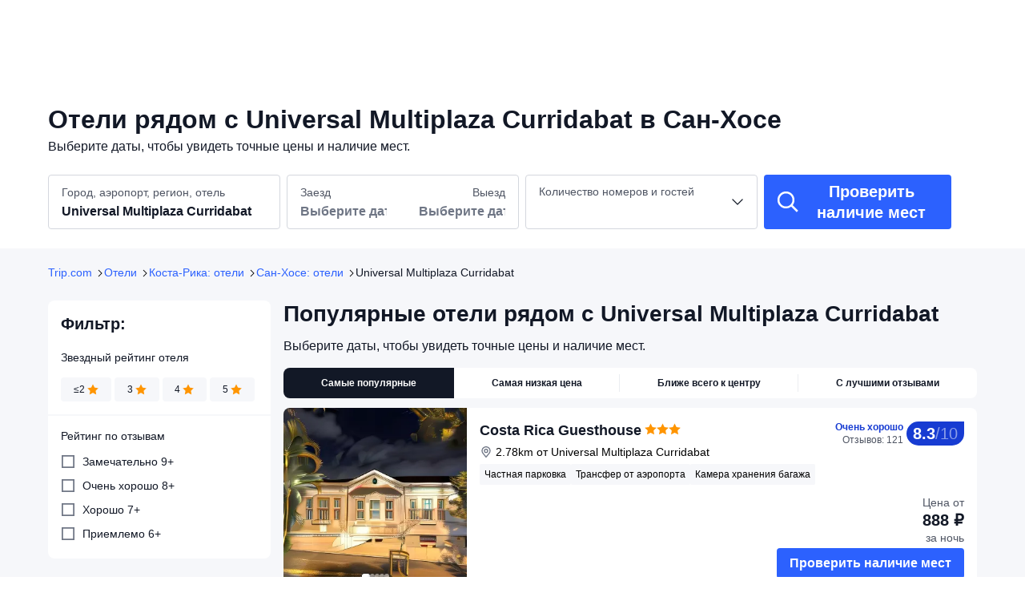

--- FILE ---
content_type: text/html; charset=utf-8
request_url: https://ru.trip.com/hotels/san-jose-universal-multiplaza-curridabat/hotels-c1250m32354497/
body_size: 61328
content:
<!DOCTYPE html><html lang="ru-RU" dir="ltr"><head><meta charSet="utf-8"/><meta name="viewport" content="width=device-width"/><link rel="preload" href="https://file.tripcdn.com/files/8/htl_seo/index_ru-poi-attraction_PC_0_0_32_client.js" as="script" crossorigin="anonymous"/><link rel="dns-prefetch" href="//aw-d.tripcdn.com" crossorigin="anonymous"/><link rel="dns-prefetch" href="//ak-d.tripcdn.com" crossorigin="anonymous"/><link rel="dns-prefetch" href="//file.tripcdn.com" crossorigin="anonymous"/><link rel="preconnect" href="//aw-d.tripcdn.com" crossorigin="anonymous"/><link rel="preconnect" href="//ak-d.tripcdn.com" crossorigin="anonymous"/><link rel="preconnect" href="//file.tripcdn.com" crossorigin="anonymous"/><meta http-equiv="x-dns-prefetch-control" content="on"/><meta charSet="UTF-8"/><meta name="viewport" content="width=device-width, initial-scale=1.0"/><meta name="format-detection" content="telephone=no"/><meta name="screen-orientation" content="portrait"/><meta name="apple-mobile-web-app-capable" content="yes"/><link rel="icon" href="//www.trip.com/trip.ico" sizes="any"/><link rel="shortcut icon" href="//www.trip.com/trip.ico" sizes="any"/><meta name="page-id" content="10650144562"/><link rel="canonical" href="https://ru.trip.com/hotels/san-jose-universal-multiplaza-curridabat/hotels-c1250m32354497/"/><link rel="alternate" href="https://es.trip.com/hotels/san-jose-universal-multiplaza-curridabat/hotels-c1250m32354497/" hrefLang="es"/><link rel="alternate" href="https://us.trip.com/hotels/san-jose-universal-multiplaza-curridabat/hotels-c1250m32354497/" hrefLang="en-US"/><link rel="alternate" href="https://ae.trip.com/hotels/san-jose-universal-multiplaza-curridabat/hotels-c1250m32354497/" hrefLang="en-AE"/><script type="text/javascript" async="">window['$_bf'] = { loaded: true }
    window.UBT_BIZCONFIG = {
        isLoadFP: false,
        isLoadMarketing: false,
        isLoadRMS: false
    }
    window.hohCargo = {"locale":"ru-RU","site":"RU","currency":"RUB","lang":"ru"} </script><style type="text/css">
        #hoh-page {
            background: #f6f7fa;
        
            .mc-ft, .mc-ft_line {
                background: #f6f7fa;
            }
        }
        </style><script type="text/javascript" src="https://ak-s-cw.tripcdn.com/locale/v3/6002/ru-RU.js?etagc=86fac24603b398e7722f3059a82310b7" crossorigin="anonymous" async=""></script><link rel="preload" href="https://ak-s-cw.tripcdn.com/ares/api/cc?f=locale%2Fv3%2F6001%2Fru-RU.js%2C%2Flocale%2Fv3%2F330151%2Fru-RU.js%2C%2Flocale%2Fv3%2F330153%2Fru-RU.js%2C%2Flocale%2Fv3%2F100009239%2Fru-RU.js&amp;etagc=b3990c1370d8d66179955a1f6aef32bf" as="script"/><style type="text/css">
        #hoh-page .pc-header {
            position: absolute;
            top: 0;
            left: 0;
            right: 0;
            z-index: 100;
        }
        </style><title>Отели рядом с Universal Multiplaza Curridabat в г. Сан-Хосе | Trip.com</title><meta name="description" content="Отели рядом в г. Сан-Хосе рядом с: Universal Multiplaza Curridabat. Читайте отзывы гостей и бронируйте по выгодным ценам прямо сейчас на Trip.com!"/><meta name="keywords" content="Universal Multiplaza Curridabat отели, Сан-Хосе Universal Multiplaza Curridabat отели, Сан-Хосе, отели, бронирование отеля, Trip.com"/><meta property="og:title" content="Отели рядом с Universal Multiplaza Curridabat в г. Сан-Хосе | Trip.com"/><meta property="og:description" content="Отели рядом в г. Сан-Хосе рядом с: Universal Multiplaza Curridabat. Читайте отзывы гостей и бронируйте по выгодным ценам прямо сейчас на Trip.com!"/><meta property="og:url" content="ru.trip.com"/><meta property="og:image" content="https://ak-d.tripcdn.com/images/100712000000tjoa99BD8.jpg"/><meta property="og:type" content="website"/><script type="application/ld+json">[{"@context":"https://schema.org","@type":"Hotel","url":"https://ru.trip.com/hotels/san-jose-hotel-detail-2562339/costa-rica-guesthouse/","name":"Costa Rica Guesthouse","description":"Costa Rica Guesthouse подойдет путешественникам, которые хотят получше изучить город. Costa Rica Guesthouse будет замечательным местом для проживания в городе Сан-Хосе. Путешественники смогут легко добраться до объекта размещения, ведь Museo располагается примерно в 500 м, а Аэропорт Хуан Сантамария — в 17 км. Многие популярные среди туристов места находятся неподалеку, например, National Theater of Costa Rica, Museo del Jade y la Cultura Precolombina и Santa Teresita Church. Отель предоставляет все для комфортного отдыха путешественников. Для гостей за рулем этот отель предоставляет возможность воспользоваться парковкой. Если вы путешествуете самостоятельно, этот отель будет отличным вариантом размещения. ","image":"https://ak-d.tripcdn.com/images/0220112000qt8lbgi0ACE_R_300_225_R5.webp","address":{"@type":"PostalAddress","addressLocality":"Сан-Хосе","addressCountry":"Коста-Рика"},"aggregateRating":{"@type":"AggregateRating","reviewCount":121,"ratingValue":8.3,"bestRating":10,"worstRating":0}},{"@context":"https://schema.org","@type":"Hotel","url":"https://ru.trip.com/hotels/san-jose-hotel-detail-4353047/costa-rica-backpackers/","name":"Costa Rica Backpackers","description":" Costa Rica Backpackers - Hostel расположен в центре города Сан-Хосе. Национальный музей Коста-Рики находится в 7 минутах ходьбы, а Национальный театр — в 13 минутах ходьбы. Хостел — вариант с прекрасным расположением: Университет Коста-Рики находится в 2,2 км, Sabana (парк) — в 4,1 км от него.\r\nК вашим услугам многочисленные возможности для спорта и отдыха, в числе которых открытый бассейн, а также терраса и сад, где можно отдохнуть и насладиться красивым видом. Этот хостел также предоставляет такие услуги и удобства, какбесплатный беспроводной доступ в интернет, услуги консьержа и игровой зал.\r\nКогда вы проголодаетесь, зайдите в ресторан. Этот хостел также предлагает гостям кофейня/кафе с легкими закусками. Ежедневно отель устраивает прием для гостей (бесплатно), где вы можете пообщаться с другими постояльцами. Загляните в бар/лаунж или бар у бассейна, чтобы расслабиться за любимым напитком. Завтрак (континентальный) предлагается ежедневно с 6:00 до 10:00 за дополнительную плату.\r\nДля удобства гостей предоставляется следующее: бесплатный (проводной) доступ в интернет, бизнес-центр и химчистка или прачечная. Трансфер из аэропорта и обратно (круглосуточно) предоставляется за дополнительную плату, на территории отеля есть самостоятельная парковка (за дополнительную плату).\r\nПочувствуйте себя как дома в одном из 31 номеров. Бесплатный беспроводной доступ к интернету позволит вам всегда оставаться на связи. В ванных комнатах вы найдете душ. Предоставляются следующие удобства и услуги: сейфы и потолочные вентиляторы. Уборка номеров осуществляется ежедневно.","image":"https://ak-d.tripcdn.com/images/20060d0000006tloo3204_R_300_225_R5.webp","address":{"@type":"PostalAddress","addressLocality":"Сан-Хосе","addressCountry":"Коста-Рика"},"aggregateRating":{"@type":"AggregateRating","reviewCount":73,"ratingValue":8,"bestRating":10,"worstRating":0}},{"@context":"https://schema.org","@type":"Hotel","url":"https://ru.trip.com/hotels/san-jose-hotel-detail-755668/fleur-de-lys/","name":"Fleur de Lys","description":" Hotel Fleur De Lys расположен в центре города Сан-Хосе. Национальный музей Коста-Рики находится в 3 минутах ходьбы, а Национальный театр — в 8 минутах ходьбы. Отель для семейного отдыха — вариант с прекрасным расположением: Sabana (парк) находится в 4,2 км, Национальный стадион Коста-Рики — в 5,2 км от него.\r\nК вашим услугам терраса и сад, где можно отдохнуть и насладиться красивым видом, а также прочие услуги и удобства, в числе которых бесплатный беспроводной доступ в интернет. Отель в викторианском стиле предоставляет дополнительные услуги и удобства: услуги консьержа, магазины сувениров/газетные киоски и банкетный зал. До близлежащих пунктов назначения гости могут добраться местным автобусом (за дополнительную плату).\r\nКогда вы проголодаетесь, этот отель приглашает вас в свой ресторан Obelisco, где подаются обед и ужин. Тем, кому не хочется покидать свой номер, предлагается обслуживание номеров. Проведите отличный вечер в баре/лаунже. Бесплатный завтрак (шведский стол) предлагается ежедневно с 6:30 до 9:30.\r\nДля удобства гостей предоставляется следующее: бесплатный (проводной) доступ в интернет, бизнес-центр и бесплатные газеты в холле. Трансфер из аэропорта и обратно (круглосуточно) предоставляется за дополнительную плату, на территории отеля есть самостоятельная парковка (за дополнительную плату).\r\nПочувствуйте себя как дома в одном из 30 номеров с индивидуальным декорированием. Бесплатный беспроводной доступ к интернету позволит всегда оставаться на связи, а кабельное телевидение не даст скучать. Собственные ванные комнаты предоставляют бесплатные туалетные принадлежности и биде. Предоставляются следующие удобства и услуги: сейфы и письменные столы, а также телефон, с которого можно осуществлять бесплатные местные звонки.","image":"https://ak-d.tripcdn.com/images/0222j12000lqnkifd6531_R_300_225_R5.webp","address":{"@type":"PostalAddress","addressLocality":"Сан-Хосе","addressCountry":"Коста-Рика"},"aggregateRating":{"@type":"AggregateRating","reviewCount":99,"ratingValue":8.4,"bestRating":10,"worstRating":0}},{"@context":"https://schema.org","@type":"Hotel","url":"https://ru.trip.com/hotels/san-jose-hotel-detail-2565040/radisson-hotel-san-jose-costa-rica/","name":"Radisson San Jose Costa Rica","description":" Radisson San Jose-Costa Rica подойдет тем, кто хочет остановиться в сердце города San Francisco. Детский музей и Национальный театр расположены в 5 минутах езды на автомобиле. Отель для семейного отдыха — вариант с прекрасным расположением: Центральный рынок (исп. Mercado Central) находится в 1,5 км, Зоопарк Симона Боливара — в 1,8 км от него.\r\nВоспользуйтесь разнообразными возможностями для отдыха и развлечений, такими как открытый бассейн, сауна и фитнес-центр. Этот отель предоставляет дополнительные услуги и удобства: бесплатный беспроводной доступ в интернет и услуги консьержа. Гости могут добраться до близлежащего пляжа или торгового центра специальным автобусом (за дополнительную плату).\r\nПопробуйте международная кухня в ресторане Acuarelas Restaurant. Это ресторан с видом на сад. Тем, кому не хочется покидать свой номер, предлагается обслуживание номеров (по расписанию). Проведите отличный вечер в баре/лаунже. Бесплатный завтрак (шведский стол) предлагается ежедневно с 6:00 до 10:00.\r\nДля удобства гостей предоставляется следующее: бесплатный (проводной) доступ в интернет, круглосуточный бизнес-центр и прокат автомобилей представительского класса. Если вы планируете деловое или развлекательное мероприятие, отель предлагает вам пространство площадью 96 кв. м, на котором расположены конференц-центр и переговорные комнаты. Трансфер из аэропорта и обратно (круглосуточно) и трансфер до пристани круизных судов предоставляется за дополнительную плату.\r\nПочувствуйте себя как дома в одном из 210 номеров с кондиционером и другими удобствами, в числе которых док-станция для iPod. Матрасы Select Comfort и постельное белье высшего качества сделают ваш сон более комфортным. Бесплатный проводной и беспроводной доступ в интернет позволяет всегда оставаться на связи. Кроме того, к вашим услугам кабельное телевидение. Собственные ванные комнаты, совмещенные душ и ванна. Предоставляются бесплатные туалетные принадлежности и фен.","image":"https://ak-d.tripcdn.com/images/0584l12000mqab40v258E_R_300_225_R5.webp","address":{"@type":"PostalAddress","addressLocality":"Сан-Хосе","addressCountry":"Коста-Рика"},"aggregateRating":{"@type":"AggregateRating","reviewCount":77,"ratingValue":9.1,"bestRating":10,"worstRating":0}},{"@context":"https://schema.org","@type":"Hotel","url":"https://ru.trip.com/hotels/san-jose-hotel-detail-45807204/eco-stay-cr/","name":"Eco Stay CR","description":" Eco Stay CR расположен в центре города Сан-Хосе. Национальный парк находится в 9 минутах ходьбы, а Национальный музей Коста-Рики — в 11 минутах ходьбы. Хостал — вариант с прекрасным расположением: Музей нефрита находится в 1,1 км, Национальный центр искусства и культуры — в 1,2 км от него.\r\nК вашим услугам терраса и сад, где можно отдохнуть и насладиться красивым видом, а также прочие услуги и удобства, в числе которых бесплатный беспроводной доступ в интернет. Этот хостал предоставляет дополнительные услуги и удобства: игровой зал и помощь туристам/услуги по бронированию билетов.\r\nБесплатный завтрак (местная кухня) предлагается ежедневно с 7:00 до 9:00.\r\nДля удобства гостей предоставляется следующее: ускоренная регистрация при отъезде, хранение багажа и услуги прачечной. Трансфер из аэропорта и обратно (круглосуточно) предоставляется за дополнительную плату, на территории отеля есть самостоятельная парковка (за дополнительную плату).\r\nПочувствуйте себя как дома в одном из 6 номеров с индивидуальным декорированием, которые оснащены следующим оборудованием: холодильник и микроволновая печь. Матрасы Select Comfort, перьевое стеганое одеяло и постельное белье высшего качества сделают ваш сон более комфортным. Отдельные меблированные внутренние дворики. Приготовить еду можно в общей кухне. Чтобы вам не пришлось скучать, в номерах установлены плоскоэкранные телевизоры с диагональю 32 дюйм., на которых можно смотреть кабельное телевидение, а бесплатный беспроводной доступ к интернету позволяет всегда оставаться на связи. В ванных комнатах душ, а также душ с дождевой насадкой и фен.","image":"https://ak-d.tripcdn.com/images/0224u12000lnfxzllE737_R_300_225_R5.webp","address":{"@type":"PostalAddress","addressLocality":"Сан-Хосе","addressCountry":"Коста-Рика"},"aggregateRating":{"@type":"AggregateRating","reviewCount":4,"ratingValue":9,"bestRating":10,"worstRating":0}},{"@context":"https://schema.org","@type":"Hotel","url":"https://ru.trip.com/hotels/san-jose-hotel-detail-8357309/viajero-san-jos-hostel/","name":"Viajero San José Hostel","description":" Viajero San José Hostel расположен в районе Кармен, Сан-Хосе. Sabana (парк) находится в 5 мин. езды на автомобиле, а Национальный стадион Коста-Рики — в 6 мин. езды. Хостел — вариант с прекрасным расположением: Торговый центр Multiplaza Mall Escazu находится в 10 км, Casa Amarilla — в 0,4 км от него.\r\nГостям предоставляются такие услуги и удобства как бесплатный беспроводной доступ в интернет и помощь туристам/услуги по бронированию билетов.\r\nДля удобства гостей предоставляется следующее: круглосуточная работа стойки регистрации, хранение багажа и услуги прачечной.\r\nПочувствуйте себя как дома в одном из 111 номеров. Бесплатный беспроводной доступ к интернету позволит вам всегда оставаться на связи. В ванных комнатах вы найдете ванны. Предоставляются следующие удобства и услуги: вентиляторы. Уборка номеров осуществляется ежедневно.","image":"https://ak-d.tripcdn.com/images/220712000000rytcqC4B4_R_300_225_R5.webp","address":{"@type":"PostalAddress","addressLocality":"Сан-Хосе","addressCountry":"Коста-Рика"},"aggregateRating":{"@type":"AggregateRating","reviewCount":44,"ratingValue":8.3,"bestRating":10,"worstRating":0}},{"@context":"https://schema.org","@type":"Hotel","url":"https://ru.trip.com/hotels/san-jose-hotel-detail-3459010/sleep-inn-hotel-paseo-las-damas/","name":"Sleep Inn Hotel Paseo Las Damas","description":" Sleep Inn Hotel Paseo Las Damas расположен в самом сердце города Сан-Хосе. Парк Morazan и Национальный парк находятся в 5 минутах ходьбы. Отель с казино — вариант с прекрасным расположением: Магазин San Pedro находится в 2,4 км, Университет Коста-Рики — в 2,5 км от него.\r\nПопытайте удачу в казино или воспользуйтесь другими возможностями для отдыха и развлечений, такими как круглосуточный фитнес-центр. Этот отель предоставляет дополнительные услуги и удобства: бесплатный беспроводной доступ в интернет, услуги консьержа и магазины сувениров/газетные киоски. До близлежащих достопримечательностей гости могут добраться в считанные минуты местным автобусом (за дополнительную плату).\r\nКогда вы проголодаетесь, зайдите в ресторан. Тем, кому не хочется покидать свой номер, этот отель также предлагает круглосуточное обслуживание номеров. Время от времени отель устраивает прием для гостей (бесплатно) с закусками. Это прекрасная возможность развлечься и познакомиться с другими постояльцами. Чтобы отдых был еще более комфортным, отель предлагает 2 баров/лаунжей, где вам помогут расслабиться освежающие напитки. Бесплатный завтрак (шведский стол) предлагается ежедневно с 6:30 до 10:00.\r\nДля удобства гостей предоставляется следующее: бесплатный (проводной) доступ в интернет, круглосуточный бизнес-центр и ускоренная регистрация при заезде. Если вы планируете деловое или развлекательное мероприятие, отель предлагает вам пространство площадью 80 кв. м, на котором расположены конференц-центр и 2 комнат(ы) для переговоров. Трансфер из отеля в аэропорт (по запросу) предоставляется за дополнительную плату, на территории отеля есть бесплатная парковка сотрудником отеля.\r\nПочувствуйте себя как дома в одном из 86 номеров, в каждом из которых предоставляется микроволновая печь. Бесплатный проводной и беспроводной доступ в интернет позволяет всегда оставаться на связи. Кроме того, к вашим услугам спутниковое телевидение. Собственные ванные комнаты, совмещенные душ и ванна. В ванных комнатах установлены глубокие ванны для купания и бесплатные туалетные принадлежности. Предоставляются следующие удобства и услуги: сейфы и письменные столы, а также телефон, с которого можно осуществлять бесплатные местные звонки.","image":"https://ak-d.tripcdn.com/images/0224012000kv2tdd7BF18_R_300_225_R5.webp","address":{"@type":"PostalAddress","addressLocality":"Сан-Хосе","addressCountry":"Коста-Рика"},"aggregateRating":{"@type":"AggregateRating","reviewCount":109,"ratingValue":8.6,"bestRating":10,"worstRating":0}},{"@context":"https://schema.org","@type":"Hotel","url":"https://ru.trip.com/hotels/san-jose-hotel-detail-2569060/balmoral-hotel-san-jos-cr-historic-district/","name":"Balmoral Hotel San José CR, Historic District","description":" Balmoral Hotel San José CR, Historic District расположен в центре города Сан-Хосе. Рядом с ним находятся Pre-Colombian Gold Museum и Площадь культуры. Отель — вариант с прекрасным расположением: Музей нефрита находится в 0,5 км, Национальный музей Коста-Рики — в 0,5 км от него.\r\nК вашим услугам многочисленные возможности для спорта и отдыха, в числе которых круглосуточный фитнес-центр, а также прочие услуги и удобства, такие как бесплатный беспроводной доступ в интернет и услуги консьержа. Этот отель в стиле ар-деко также предоставляет следующие услуги и удобства: шопинг, услуги по проведению бракосочетаний и банкетный зал. До близлежащих достопримечательностей гости могут добраться в считанные минуты местным автобусом (за дополнительную плату).\r\nПопробуйте международная кухня в ресторане EL PATIO DEL BALMORAL. В этом ресторане также есть бар/лаунж. Тем, кому не хочется покидать свой номер, предлагается обслуживание номеров (по расписанию). Бесплатный завтрак (местная кухня) предлагается ежедневно с 6:00 до 11:00.\r\nДля удобства гостей предоставляется следующее: круглосуточный бизнес-центр, ускоренная регистрация при отъезде и круглосуточная работа стойки регистрации. Если вы планируете деловое или развлекательное мероприятие, отель предлагает вам пространство площадью 549 кв. м, на котором расположены конференц-центр и 7 комнат(ы) для переговоров. Трансфер из аэропорта и обратно (круглосуточно) предоставляется за дополнительную плату, на территории отеля есть бесплатная парковка сотрудником отеля.\r\nПочувствуйте себя как дома в одном из 119 номеров, в которых установлены кондиционеры и плоскоэкранные телевизоры. Бесплатный беспроводной доступ к интернету позволит вам всегда оставаться на связи. Предоставляются следующие удобства и услуги: телефон, сейфы и письменные столы.","image":"https://ak-d.tripcdn.com/images/0221i12000dsvykte9056_R_300_225_R5.webp","address":{"@type":"PostalAddress","addressLocality":"Сан-Хосе","addressCountry":"Коста-Рика"},"aggregateRating":{"@type":"AggregateRating","reviewCount":101,"ratingValue":7.7,"bestRating":10,"worstRating":0}},{"@context":"https://schema.org","@type":"Hotel","url":"https://ru.trip.com/hotels/san-jose-hotel-detail-77205111/urban-green-hotel-suites/","name":"Urban Green Hotel & Suites","description":"Urban Green Hotel & Suites — это отличное место для остановки во время вашего путешествия.  Urban Green Hotel & Suites располагает всеми удобствами для комфортного пребывания гостей, прибывших в город Сан-Хосе по делам или для осмотра достопримечательностей. Рядом с отелем находится удобная транспортная развязка: Museo располагается на расстоянии 1 км от отеля, а Аэропорт Хуан Сантамария — в 18 км. Central Park (Parque Central), Iglesia de La Dolorosa и National Museum of Costa Rica будут хорошим вариантом времяпровождения для тех, кто интересуется достопримечательностями. Отель предоставляет все для комфортного отдыха путешественников. Отель предоставляет возможность воспользоваться парковкой. Этот отель — хороший выбор для семейной поездки! ","image":"https://ak-d.tripcdn.com/images/0223b12000kvz9tieAF48_R_300_225_R5.webp","address":{"@type":"PostalAddress","addressLocality":"Сан-Хосе","addressCountry":"Коста-Рика"},"aggregateRating":{"@type":"AggregateRating","reviewCount":111,"ratingValue":8.4,"bestRating":10,"worstRating":0}},{"@context":"https://schema.org","@type":"Hotel","url":"https://ru.trip.com/hotels/san-jose-hotel-detail-114199188/lolas/","name":"Lolas","description":" Lolas находится в центре города Сан-Хосе. Sabana (парк) находится в 5 мин. езды на автомобиле, а Национальный стадион Коста-Рики — в 7 мин. езды. Хостел — вариант с прекрасным расположением: Торговый центр Multiplaza Mall Escazu находится в 10 км, Clinica Biblica Hospital — в 0,8 км от него.\r\nГостям предоставляются такие услуги и удобства как бесплатный беспроводной доступ в интернет, услуги консьержа и общая гостиная.\r\nДля удобства гостей предоставляется следующее: хранение багажа, микроволновка для общего пользования и холодильник для общего пользования.\r\nПочувствуйте себя как дома в одном из 8 номеров, в каждом из которых предоставляется микроволновая печь. В номере имеется кровать, матрасы Tempur-Pedic. Отдельные внутренние дворики. Приготовить еду можно в общей кухне. Бесплатный беспроводной доступ к интернету позволит вам всегда оставаться на связи. В ванных комнатах душ, а также душ с дождевой насадкой.","image":"https://ak-d.tripcdn.com/images/0222012000k7blho3ABC8_R_300_225_R5.webp","address":{"@type":"PostalAddress","addressLocality":"Сан-Хосе","addressCountry":"Коста-Рика"},"aggregateRating":{"@type":"AggregateRating","reviewCount":26,"ratingValue":8.9,"bestRating":10,"worstRating":0}},{"@context":"https://schema.org","@type":"Hotel","url":"https://ru.trip.com/hotels/san-jose-hotel-detail-54418542/hotel-cultura-plaza/","name":"Hotel Cultura Plaza","description":" Hotel Cultura Plaza находится в центре города Сан-Хосе. Sabana (парк) находится в 3 мин. езды на автомобиле, а Национальный стадион Коста-Рики — в 6 мин. езды. Отель — вариант с прекрасным расположением: Торговый центр Multiplaza Mall Escazu находится в 8,9 км, Парк Morazan — в 0,2 км от него.\r\nГостям предоставляются такие услуги и удобства как бесплатный беспроводной доступ в интернет, телевизор в общественном месте и помощь туристам/услуги по бронированию билетов.\r\nДля удобства гостей предоставляется следующее: круглосуточная работа стойки регистрации, хранение багажа и сейф на стойке регистрации.\r\nПочувствуйте себя как дома в одном из 27 номеров, в каждом из которых предоставляется минибар. Бесплатный беспроводной доступ к интернету позволит вам всегда оставаться на связи. Собственные ванные комнаты, душ. Предоставляется душ с дождевой насадкой и бесплатные туалетные принадлежности. Предоставляются следующие удобства и услуги: сейфы, а также телефон, с которого можно осуществлять бесплатные местные звонки.","image":"https://ak-d.tripcdn.com/images/0580m12000pmayuxq5271_R_300_225_R5.webp","address":{"@type":"PostalAddress","addressLocality":"Сан-Хосе","addressCountry":"Коста-Рика"},"aggregateRating":{"@type":"AggregateRating","reviewCount":109,"ratingValue":8.1,"bestRating":10,"worstRating":0}},{"@context":"https://schema.org","@type":"Hotel","url":"https://ru.trip.com/hotels/san-jose-hotel-detail-2196222/delta-hotels-by-marriott-san-jose-aurola/","name":"Delta Hotels by Marriott San Jose Aurola","description":" Delta Hotels by Marriott San Jose Aurola находится в центре города Сан-Хосе. Sabana (парк) находится в 4 мин. езды на автомобиле, а Национальный стадион Коста-Рики — в 6 мин. езды. Отель с казино — вариант с прекрасным расположением: Торговый центр Multiplaza Mall Escazu находится в 9,8 км, Парк Parque Espana — в 0,3 км от него.\r\nПопытайте удачу в казино или воспользуйтесь другими возможностями для отдыха и развлечений, такими как крытый бассейн и фитнес-центр. Этот отель предоставляет дополнительные услуги и удобства: бесплатный беспроводной доступ в интернет и услуги консьержа. Гости могут добраться до близлежащего пляжа или торгового центра специальным автобусом (за дополнительную плату).\r\nОтель ждет своих гостей в ресторане El Mirador \" Formal Rest\", одном из своих 3 ресторана(ов). Это отличное место, чтобы попробовать блюда, которые предлагает международная кухня. Тем, кому не хочется покидать свой номер, отель предлагает круглосуточное обслуживание номеров. К услугам гостей также кофейня/кафе с легкими закусками. Загляните в бар/лаунж и утолите жажду своим любимым напитком. Завтрак (шведский стол) предлагается ежедневно с 06:00 до 10:00 за дополнительную плату.\r\nДля удобства гостей предоставляется следующее: бесплатный (проводной) доступ в интернет, круглосуточный бизнес-центр и прокат автомобилей представительского класса. Если вы планируете деловое или развлекательное мероприятие, отель предлагает вам пространство площадью 3000 кв. м, на котором расположены конференц-центр и 7 комнат(ы) для переговоров. Трансфер из аэропорта и обратно (круглосуточно) и трансфер до пристани круизных судов предоставляется за дополнительную плату.\r\nПочувствуйте себя как дома в одном из 195 номеров с кондиционером и другими удобствами, в числе которых минибар и LED-телевизоры. Перьевое стеганое одеяло и постельное белье высшего качества сделают ваш сон более комфортным. Бесплатный проводной и беспроводной доступ в интернет позволяет всегда оставаться на связи. Кроме того, к вашим услугам цифровое телевидение. Собственные ванные комнаты, совмещенные душ и ванна. В ванных комнатах установлены глубокие ванны для купания и бесплатные туалетные принадлежности.","image":"https://ak-d.tripcdn.com/images/1ik2312000moetkpv6B4E_R_300_225_R5.webp","address":{"@type":"PostalAddress","addressLocality":"Сан-Хосе","addressCountry":"Коста-Рика"},"aggregateRating":{"@type":"AggregateRating","reviewCount":70,"ratingValue":8.3,"bestRating":10,"worstRating":0}},{"@context":"https://schema.org","@type":"Hotel","url":"https://ru.trip.com/hotels/san-jose-hotel-detail-80985082/bee-suites-san-jose-escalante/","name":"Bee Suites San Jose - Escalante","description":" Квартира — вариант в районе Баррио Эскаланте, Сан-Хосе. Национальный парк и Магазин San Pedro находятся в 15 минутах ходьбы. Квартира — вариант с прекрасным расположением: Парк Morazan находится в 1,7 км, Площадь культуры — в 2,5 км от него.\r\nК вашим услугам многочисленные возможности для спорта и отдыха, в числе которых фитнес-центр, а также прочие услуги и удобства, такие как общая гостиная.\r\nДля удобства гостей предоставляется следующее: круглосуточный бизнес-центр, ускоренная регистрация при заезде и ускоренная регистрация при отъезде. Предоставляется самостоятельная парковка (за дополнительную плату).\r\nРасполагайтесь с комфортом в этой квартире с индивидуальной меблировкой. У вас будет кухня с полноразмерным холодильником или морозильником и духовкой. Кровать с пружинным ортопедическим матрасом и перьевым стеганым одеялом. У вас в номере будет телевизор Smart TV с диагональю 42 дюйм., на котором можно смотреть кабельное телевидение, а также бесплатный беспроводной доступ к интернету. В номере есть микроволновая печь и стиральная машина.","image":"https://ak-d.tripcdn.com/images/0224z12000k6lbjuz83C7_R_300_225_R5.webp","address":{"@type":"PostalAddress","addressLocality":"Сан-Хосе","addressCountry":"Коста-Рика"},"aggregateRating":{"@type":"AggregateRating","reviewCount":102,"ratingValue":9.1,"bestRating":10,"worstRating":0}},{"@context":"https://schema.org","@type":"Hotel","url":"https://ru.trip.com/hotels/san-jose-hotel-detail-2564536/gran-hotel-costa-rica-curio-collection-by-hilton/","name":"Gran Hotel Costa Rica, Curio Collection by Hilton","description":"Gran Hotel Costa Rica, Curio Collection by Hilton — это отличное место для остановки во время вашего путешествия.  Gran Hotel Costa Rica, Curio Collection by Hilton будет замечательным местом для проживания в городе Сан-Хосе. Museo и Аэропорт Хуан Сантамария удобно расположены в 900 м и 19 км соответственно. Недалеко от отеля вы сможете посетить такие достопримечательности как Парк Франция, Iglesia de La Dolorosa и Parroquia Nuestra Señora del Carmen. После длинного дня гости смогут отлично отдохнуть в отеле, а персонал позаботится о вашем комфорте. В этом отеле вы также сможете воспользоваться парковкой. Если вы путешествуете самостоятельно, этот отель будет отличным вариантом размещения. ","image":"https://ak-d.tripcdn.com/images/0220n120009m9h6j17109_R_300_225_R5.webp","address":{"@type":"PostalAddress","addressLocality":"Сан-Хосе","addressCountry":"Коста-Рика"},"aggregateRating":{"@type":"AggregateRating","reviewCount":108,"ratingValue":8.7,"bestRating":10,"worstRating":0}},{"@context":"https://schema.org","@type":"Hotel","url":"https://ru.trip.com/hotels/san-jose-hotel-detail-3289465/hotel-santo-tomas/","name":"Hotel Santo Tomas / Historical Property","description":" Santo Tomas Hotel расположен в центре города Сан-Хосе. Площадь культуры и Национальный центр искусства и культуры находятся в 10 минутах ходьбы. Отель для семейного отдыха — вариант с прекрасным расположением: Музей нефрита находится в 1 км, Национальный музей Коста-Рики — в 1,1 км от него.\r\nПобалуйте себя посещением спа-центра, который предлагает массаж, процедуры по уходу за телом и процедуры по уходу за лицом. Вы можете воспользоваться многочисленными возможностями для отдыха, такими как открытый бассейн, водная горка и джакузи. Отель в викторианском стиле предоставляет дополнительные услуги и удобства: бесплатный беспроводной доступ в интернет, услуги консьержа и телевизор в общественном месте.\r\nЭтот Santo Tomas Hotel приглашает гостей в свой ресторан. Бесплатный завтрак (местная кухня) предлагается ежедневно с 7:00 до 9:00.\r\nДля удобства гостей предоставляется следующее: рабочее место с компьютером, ускоренная регистрация при отъезде и химчистка или прачечная. Предоставляется бесплатная самостоятельная парковка.\r\nПочувствуйте себя как дома в одном из 30 номеров, где установлены ЖК-телевизоры. Матрасы Select Comfort и постельное белье высшего качества сделают ваш сон более комфортным. Бесплатный беспроводной доступ к интернету позволит всегда оставаться на связи, а кабельное телевидение не даст скучать. В ванных комнатах душ и фен.","image":"https://ak-d.tripcdn.com/images/0225o12000l4cbofg5D65_R_300_225_R5.webp","address":{"@type":"PostalAddress","addressLocality":"Сан-Хосе","addressCountry":"Коста-Рика"},"aggregateRating":{"@type":"AggregateRating","reviewCount":103,"ratingValue":8.5,"bestRating":10,"worstRating":0}},{"@context":"https://schema.org","@type":"Hotel","url":"https://ru.trip.com/hotels/san-jose-hotel-detail-6532455/hotel-quinta-avenida/","name":"Hotel Quinta Avenida","description":" Hotel Quinta Avenida находится в районе Мерсед, Сан-Хосе. Sabana (парк) и Национальный стадион Коста-Рики расположены в 5 минутах езды на автомобиле. Отель — вариант с прекрасным расположением: Торговый центр Multiplaza Mall Escazu находится в 7,9 км, Precolumbian Gold Museum — в 0,9 км от него.\r\nГостям предоставляются такие услуги и удобства как бесплатный беспроводной доступ в интернет и услуги консьержа.\r\nЭтот Hotel Quinta Avenida приглашает гостей в свой ресторан. Загляните в бар/лаунж и утолите жажду своим любимым напитком. Завтрак (континентальный) предлагается ежедневно с 7:00 до 10:00 за дополнительную плату.\r\nДля удобства гостей предоставляется следующее: бизнес-центр, химчистка или прачечная и круглосуточная работа стойки регистрации.\r\nПочувствуйте себя как дома в одном из 68 номеров, где установлены LED-телевизоры. Бесплатный беспроводной доступ к интернету позволит всегда оставаться на связи, а кабельное телевидение не даст скучать. В ванных комнатах душ, бесплатные туалетные принадлежности и фен. Предоставляются следующие удобства и услуги: потолочные вентиляторы, а также (по запросу) утюг с гладильной доской. Уборка номеров осуществляется ежедневно.","image":"https://ak-d.tripcdn.com/images/0222x12000l4de70lB299_R_300_225_R5.webp","address":{"@type":"PostalAddress","addressLocality":"Сан-Хосе","addressCountry":"Коста-Рика"},"aggregateRating":{"@type":"AggregateRating","reviewCount":57,"ratingValue":7.8,"bestRating":10,"worstRating":0}},{"@context":"https://schema.org","@type":"Hotel","url":"https://ru.trip.com/hotels/san-jose-hotel-detail-3798937/hotel-colonial/","name":"Hotel Colonial","description":" Hotel Colonial находится в центре города Сан-Хосе. Sabana (парк) находится в 4 мин. езды на автомобиле, а Национальный стадион Коста-Рики — в 6 мин. езды. Отель — вариант с прекрасным расположением: Торговый центр Multiplaza Mall Escazu находится в 9,4 км, Площадь демократии — в 0,3 км от него.\r\nК вашим услугам многочисленные возможности для спорта и отдыха, в числе которых открытый бассейн, а также терраса и сад, где можно отдохнуть и насладиться красивым видом. Отель в колониальном стиле предоставляет дополнительные услуги и удобства: бесплатный беспроводной доступ в интернет, магазины сувениров/газетные киоски и помощь туристам/услуги по бронированию билетов.\r\nЗайдите в ресторан или кофейня/кафе, предлагающий легкие закуск. Этот отель также предлагает гостям обслуживание номеров. Проведите отличный вечер в баре/лаунже. Бесплатный завтрак (шведский стол) предлагается ежедневно с 07:00 до 9:30.\r\nДля удобства гостей предоставляется следующее: химчистка или прачечная, круглосуточная работа стойки регистрации и хранение багажа. Трансфер из аэропорта и обратно (круглосуточно) предоставляется за дополнительную плату.\r\nПочувствуйте себя как дома в одном из 16 номеров с кондиционером и другими удобствами. Бесплатный беспроводной доступ к интернету позволит всегда оставаться на связи, а спутниковое телевидение не даст скучать. В ванных комнатах душ и бесплатные туалетные принадлежности. Предоставляются следующие удобства и услуги: телефон, письменные столы и потолочные вентиляторы.","image":"https://ak-d.tripcdn.com/images/02X3q12000euz797f3A29_R_300_225_R5.webp","address":{"@type":"PostalAddress","addressLocality":"Сан-Хосе","addressCountry":"Коста-Рика"},"aggregateRating":{"@type":"AggregateRating","reviewCount":68,"ratingValue":7.6,"bestRating":10,"worstRating":0}},{"@context":"https://schema.org","@type":"Hotel","url":"https://ru.trip.com/hotels/san-jose-hotel-detail-2578752/hotel-presidente-san-jose-city-center/","name":"Hotel Presidente","description":"Если вы хотите посетить город Сан-Хосе, Hotel Presidente обеспечит вас комфортным проживанием. Этот отель был отремонтирован в 2024 г. Путешественники смогут легко добраться до объекта размещения, ведь Museo располагается примерно в 700 м, а Аэропорт Хуан Сантамария — в 19 км. Гости всегда найдут чем заняться, ведь поблизости находятся Музей доколумбийского золота, Парк Гарантиас Сосиалес и National Museum of Costa Rica. Отель предоставляет все для комфортного отдыха путешественников. Гости смогут оставить машину на территории отеля, воспользовавшись парковкой. Этот отель — популярный вариант для семейных поездок. ","image":"https://ak-d.tripcdn.com/images/22020g00000082mlv1BC2_R_300_225_R5.webp","address":{"@type":"PostalAddress","addressLocality":"Сан-Хосе","addressCountry":"Коста-Рика"},"aggregateRating":{"@type":"AggregateRating","reviewCount":104,"ratingValue":8.9,"bestRating":10,"worstRating":0}},{"@context":"https://schema.org","@type":"Hotel","url":"https://ru.trip.com/hotels/san-jose-hotel-detail-4590764/taormina-hotel-and-casino/","name":"Taormina Hotel and Casino-Adults Only","description":" Taormina Hotel and Casino находится в центре города Сан-Хосе. Sabana (парк) находится в 4 мин. езды на автомобиле, а Национальный стадион Коста-Рики — в 6 мин. езды. Отель с казино — вариант с прекрасным расположением: Торговый центр Multiplaza Mall Escazu находится в 9,7 км, Парк Parque Espana — в 0,5 км от него.\r\nРасслабьтесь в спа-центре, который предлагает массаж, процедуры по уходу за телом и процедуры по уходу за лицом. Днем воспользуйтесь многочисленными возможностями для отдыха, такими как круглосуточный фитнес-центр, а вечером попытайте удачу в казино. Этот отель предоставляет дополнительные услуги и удобства: бесплатный беспроводной доступ в интернет и услуги консьержа.\r\nКогда вы проголодаетесь, зайдите в ресторан Eleven Avenue, где подаются обед и ужин. Этот ресторан предлагает итальянская кухня. Тем, кому не хочется покидать свой номер, предлагается обслуживание номеров (по расписанию). Хотите расслабиться? Выберите любой из 3 баров/лаунжей. Бесплатный завтрак (шведский стол) предлагается ежедневно с 5:30 до 10:00.\r\nДля удобства гостей предоставляется следующее: бизнес-центр, химчистка или прачечная и круглосуточная работа стойки регистрации. Трансфер из аэропорта и обратно (круглосуточно) предоставляется за дополнительную плату, на территории отеля есть бесплатная самостоятельная парковка.\r\nПочувствуйте себя как дома в одном из 87 номеров, которые оснащены следующим оборудованием: минибар и плоскоэкранные телевизоры. Бесплатный беспроводной доступ к интернету позволит всегда оставаться на связи, а кабельное телевидение не даст скучать. В ванных комнатах вы найдете душ. Предоставляются следующие удобства и услуги: телефон, сейфы и кофеварки/чайники.","image":"https://ak-d.tripcdn.com/images/0221g12000b5r0ih3DE09_R_300_225_R5.webp","address":{"@type":"PostalAddress","addressLocality":"Сан-Хосе","addressCountry":"Коста-Рика"},"aggregateRating":{"@type":"AggregateRating","reviewCount":97,"ratingValue":8.6,"bestRating":10,"worstRating":0}},{"@context":"https://schema.org","@type":"Hotel","url":"https://ru.trip.com/hotels/san-jose-hotel-detail-25600390/hotel-milan/","name":"Hotel Milan Costa Rica","description":" Hotel Milan Costa Rica — вариант в районе Мерсед, Сан-Хосе. Центральный парк и Sabana (парк) расположены в 5 минутах езды на автомобиле. Отель — вариант с прекрасным расположением: Парк Morazan находится в 1,9 км, Собор Сан-Хосе — в 2 км от него.\r\nК вашим услугам терраса и сад, где можно отдохнуть и насладиться красивым видом, а также прочие услуги и удобства, в числе которых бесплатный беспроводной доступ в интернет. Этот отель также предоставляет такие услуги и удобства, какуслуги консьержа, телевизор в общественном месте и торговый автомат.\r\nКогда вы проголодаетесь, зайдите в ресторан. Этот отель также предлагает гостям кофейня/кафе с легкими закусками. Загляните в бар/лаунж и утолите жажду своим любимым напитком. Бесплатный завтрак (местная кухня) предлагается ежедневно с 7:30 до 10:30.\r\nДля удобства гостей предоставляется следующее: круглосуточная работа стойки регистрации, сейф на стойке регистрации и торговый автомат. Трансфер из аэропорта и обратно (круглосуточно) предоставляется за дополнительную плату.\r\nПочувствуйте себя как дома в одном из 32 номеров, которые оснащены следующим оборудованием: минибар и плазменные панели. Бесплатный беспроводной доступ к интернету позволит вам всегда оставаться на связи. В ванных комнатах душ и бесплатные туалетные принадлежности. Предоставляются следующие удобства и услуги: сейфы (вмещают ноутбук) и затемняющие шторы. Уборка номеров осуществляется ежедневно.","image":"https://ak-d.tripcdn.com/images/0226y12000lpnjak1CE6F_R_300_225_R5.webp","address":{"@type":"PostalAddress","addressLocality":"Сан-Хосе","addressCountry":"Коста-Рика"},"aggregateRating":{"@type":"AggregateRating","reviewCount":106,"ratingValue":7.2,"bestRating":10,"worstRating":0}}]</script><script type="application/ld+json">{"@context":"https://schema.org","@type":"DataFeedItem","name":"update","dateModified":"14 января 2026 г."}</script><script type="application/ld+json">{"@context":"https://schema.org","@type":"FAQPage","mainEntity":[{"@type":"Question","name":"Universal Multiplaza Curridabat — какие отели поблизости самые популярные?","acceptedAnswer":{"@type":"Answer","text":"<a href=\"https://ru.trip.com/hotels/san-jose-hotel-detail-2562339/costa-rica-guesthouse/\">Costa Rica Guesthouse (от 786 ₽)</a>,<a href=\"https://ru.trip.com/hotels/san-jose-hotel-detail-4353047/costa-rica-backpackers/\">Costa Rica Backpackers (от 775 ₽)</a>и<a href=\"https://ru.trip.com/hotels/san-jose-hotel-detail-755668/fleur-de-lys/\">Fleur de Lys (от 4 463 ₽)</a> \r\r\r\r\r\n — одни из самых популярных отелей."}},{"@type":"Question","name":"Universal Multiplaza Curridabat — какие есть поблизости отели класса люкс?","acceptedAnswer":{"@type":"Answer","text":"<a href=\"https://ru.trip.com/hotels/san-jose-hotel-detail-2214019/crowne-plaza-san-jose-la-sabana-by-ihg/\">Crowne Plaza SAN JOSE LA SABANA by IHG (от 9 533 ₽)</a>и<a href=\"https://ru.trip.com/hotels/san-jose-hotel-detail-71642657/hilton-san-jose-la-sabana/\">Hilton San Jose la Sabana (от 11 455 ₽)</a> \r\r\r\r\r\n — популярные и не очень дорогие отели класса люкс."}},{"@type":"Question","name":"Universal Multiplaza Curridabat — в каких отелях поблизости предлагают завтрак?","acceptedAnswer":{"@type":"Answer","text":"Вкусный завтрак — это идеальное начало любого дня. Если вы хотите остановиться в отеле с завтраком неподалеку от Universal Multiplaza Curridabat г. Сан-Хосе, тогда вам может подойти \r\r\r\r\r\n<a href=\"https://ru.trip.com/hotels/san-jose-hotel-detail-2562339/costa-rica-guesthouse/\">Costa Rica Guesthouse (от 786 ₽)</a>,<a href=\"https://ru.trip.com/hotels/san-jose-hotel-detail-755668/fleur-de-lys/\">Fleur de Lys (от 4 463 ₽)</a>и<a href=\"https://ru.trip.com/hotels/san-jose-hotel-detail-2196222/delta-hotels-by-marriott-san-jose-aurola/\">Delta Hotels by Marriott San Jose Aurola (от 7 700 ₽)</a> \r\r\r\r\r\n. Эти отели пользуются популярностью, не забудьте заказать заранее!"}},{"@type":"Question","name":"Universal Multiplaza Curridabat — в каких отелях поблизости предоставляется бесплатный Wi-Fi?","acceptedAnswer":{"@type":"Answer","text":"Wi-Fi очень важен вне зависимости от того, остановились ли вы в отеле по работе или для отдыха. \r\r\r\r\r\n<a href=\"https://ru.trip.com/hotels/san-jose-hotel-detail-2562339/costa-rica-guesthouse/\">Costa Rica Guesthouse (от 786 ₽)</a>,<a href=\"https://ru.trip.com/hotels/san-jose-hotel-detail-4353047/costa-rica-backpackers/\">Costa Rica Backpackers (от 775 ₽)</a>и<a href=\"https://ru.trip.com/hotels/san-jose-hotel-detail-755668/fleur-de-lys/\">Fleur de Lys (от 4 463 ₽)</a> \r\r\r\r\r\n — популярные отели с бесплатным Wi-Fi."}},{"@type":"Question","name":"Universal Multiplaza Curridabat — в каких отелях поблизости есть тренажерные залы?","acceptedAnswer":{"@type":"Answer","text":"Множество путешественников предпочитают поддерживать форму, поэтому неудивительно, что многие отели оборудованы спортзалами. \r\r\r\r\r\n<a href=\"https://ru.trip.com/hotels/san-jose-hotel-detail-2196222/delta-hotels-by-marriott-san-jose-aurola/\">Delta Hotels by Marriott San Jose Aurola (от 7 700 ₽)</a>,<a href=\"https://ru.trip.com/hotels/san-jose-hotel-detail-3459010/sleep-inn-hotel-paseo-las-damas/\">Sleep Inn Hotel Paseo Las Damas (от 6 666 ₽)</a>и<a href=\"https://ru.trip.com/hotels/san-jose-hotel-detail-2569060/balmoral-hotel-san-jos-cr-historic-district/\">Balmoral Hotel San José CR, Historic District (от 7 959 ₽)</a> \r\r\r\r\r\n — вот несколько популярных отелей, оборудованных спортзалом."}},{"@type":"Question","name":"Universal Multiplaza Curridabat — в каких популярных отелях поблизости есть парковка?","acceptedAnswer":{"@type":"Answer","text":"Если вы планируете поехать к ориентиру «Universal Multiplaza Curridabat» г. Сан-Хосе, почему бы не остановиться в \r\r\r\r\r\n<a href=\"https://ru.trip.com/hotels/san-jose-hotel-detail-2562339/costa-rica-guesthouse/\">Costa Rica Guesthouse (от 786 ₽)</a>,<a href=\"https://ru.trip.com/hotels/san-jose-hotel-detail-4353047/costa-rica-backpackers/\">Costa Rica Backpackers (от 775 ₽)</a>и<a href=\"https://ru.trip.com/hotels/san-jose-hotel-detail-755668/fleur-de-lys/\">Fleur de Lys (от 4 463 ₽)</a> \r\r\r\r\r\n? Все эти отели оборудованы парковками."}},{"@type":"Question","name":"Universal Multiplaza Curridabat — какие есть рекомендованные отели поблизости?","acceptedAnswer":{"@type":"Answer","text":"Если вы не можете определиться с выбором отеля, вам может понравиться \r\r\r\r\r\n<a href=\"https://ru.trip.com/hotels/san-jose-hotel-detail-2562339/costa-rica-guesthouse/\">Costa Rica Guesthouse (от 786 ₽)</a>,<a href=\"https://ru.trip.com/hotels/san-jose-hotel-detail-4353047/costa-rica-backpackers/\">Costa Rica Backpackers (от 775 ₽)</a>и<a href=\"https://ru.trip.com/hotels/san-jose-hotel-detail-755668/fleur-de-lys/\">Fleur de Lys (от 4 463 ₽)</a> \r\r\r\r\r\n. У этих отелей отличные отзывы. Не забудьте заказать заранее!"}},{"@type":"Question","name":"Universal Multiplaza Curridabat — в каких популярных отелях поблизости есть бассейны?","acceptedAnswer":{"@type":"Answer","text":"Лето — замечательное время отправиться в семейное путешествие или поездку с детьми в г. Сан-Хосе неподалеку от Universal Multiplaza Curridabat. \r\r\r\r\r\n<a href=\"https://ru.trip.com/hotels/san-jose-hotel-detail-2196222/delta-hotels-by-marriott-san-jose-aurola/\">Delta Hotels by Marriott San Jose Aurola (от 7 700 ₽)</a>,<a href=\"https://ru.trip.com/hotels/san-jose-hotel-detail-4353047/costa-rica-backpackers/\">Costa Rica Backpackers (от 775 ₽)</a>и<a href=\"https://ru.trip.com/hotels/san-jose-hotel-detail-2565040/radisson-hotel-san-jose-costa-rica/\">Radisson San Jose Costa Rica (от 8 341 ₽)</a> \r\r\r\r\r\n оборудованы бассейнами и пользуются популярностью у путешественников."}}]}</script><style type="text/css">@keyframes rcToolTipZoomIn{0%{opacity:0;transform:scale(0);transform-origin:50% 50%}to{opacity:1;transform:scale(1);transform-origin:50% 50%}}@keyframes rcToolTipZoomOut{0%{opacity:1;transform:scale(1);transform-origin:50% 50%}to{opacity:0;transform:scale(0);transform-origin:50% 50%}}@keyframes breathe{0%,to{opacity:1}50%{opacity:.3}}#__next,.stick-container,.template-container{position:relative}body,html{font-weight:400;height:100%;width:100%}body{-webkit-text-size-adjust:100%;-webkit-tap-highlight-color:transparent;-webkit-font-smoothing:antialiased;-webkit-touch-callout:none;-webkit-overflow-scrolling:touch;overflow-x:hidden;overflow-y:auto}html body{font:12px/1.5 Trip Geom,BlinkMacSystemFont,-apple-system,Roboto,Helvetica,Arial,sans-serif}html[lang=zh-HK] body,html[lang=zh-TW] body{font-family:Trip Geom,Microsoft Jhenghei,PingFang HK,STHeitiTC-Light,tahoma,arial,sans-serif}html[lang=ko-KR] body{font-family:Trip Geom,나눔바른고딕,Nanum Barun Gothic,나눔 고딕,Nanum Gothic,맑은 고딕,Malgun Gothic,돋움,dotum,tahoma,arial,sans-serif}html[lang=ja-JP] body{font-family:Trip Geom,SF Pro JP,Hiragino Kaku Gothic Pro,ヒラギノ角ゴ Pro W3,Meiryo UI,Meiryo,MS PGothic,Helvetica,Osaka,Tahoma,Arial,sans-serif}html[lang=vi-VN] body{font-family:BlinkMacSystemFont,-apple-system,Roboto,Helvetica,Arial,sans-serif}#__next{flex:1 1 auto;height:100%}body,h1,h2,h3,h4,h5,h6,li,p,ul{margin:0}img{border:0}dfn,i{font-style:normal}dfn,em,i{font-weight:400}li,ul{list-style:none;padding:0}input,textarea{outline:0}textarea{overflow:auto;resize:none}button{-webkit-user-select:none}button:focus,input:focus,select:focus,textarea:focus{outline:0}a,a.disabled:hover{cursor:pointer;-webkit-text-decoration:none;text-decoration:none}a.disabled:hover{cursor:default}em{font-style:inherit}.pc-header li.mc-hd__nav-item.mc-hd__fold a.mc-hd__fold-icon,.tcp-modal-con *{box-sizing:content-box}button,input,select,textarea{font-family:inherit}.sticky{position:sticky}.static{position:static}.before\:absolute::before{position:absolute}.after\:relative::after{position:relative}.before\:bottom-0::before{bottom:0}[dir=ltr] .before\:left-0::before{left:0}[dir=ltr] .before\:right-0::before,[dir=ltr] .details summary::after,[dir=rtl] .before\:left-0::before{right:0}[dir=rtl] .before\:right-0::before,[dir=rtl] .details summary::after{left:0}.before\:top-0::before{top:0}.before\:m-auto::before{margin:auto}[dir=ltr] .m-l-5px,[dir=ltr] .ml-5px{margin-left:5px}[dir=rtl] .m-l-5px,[dir=rtl] .ml-5px{margin-right:5px}.\[\&\>div\:nth-child\(3\)\]\:hover\:block:hover>div:nth-child(3),.after\:block::after,.block{display:block}.h-10px{height:10px}.before\:h-0::before{height:0}.before\:w-0::before{width:0}.after\:h-10px::after{height:10px}.after\:w-10px::after{width:10px}.after\:shrink-0::after{flex-shrink:0}.\[\&\>i\:\:before\]\:hover\:rotate-180:hover>i::before{--un-rotate-x:0;--un-rotate-y:0;--un-rotate-z:0;--un-rotate:180deg;transform:translateX(var(--un-translate-x)) translateY(var(--un-translate-y)) translateZ(var(--un-translate-z)) rotate(var(--un-rotate)) rotateX(var(--un-rotate-x)) rotateY(var(--un-rotate-y)) rotate(var(--un-rotate-z)) skewX(var(--un-skew-x)) skewY(var(--un-skew-y)) scaleX(var(--un-scale-x)) scaleY(var(--un-scale-y)) scaleZ(var(--un-scale-z))}.gap-5px{gap:5px}[dir=ltr] .before\:b-l-7px::before{border-left-width:7px}[dir=ltr] .before\:b-r-7px::before,[dir=rtl] .before\:b-l-7px::before{border-right-width:7px}[dir=rtl] .before\:b-r-7px::before{border-left-width:7px}.before\:b-t-7px::before{border-top-width:7px}[dir=ltr] .before\:b-l-transparent::before{border-left-color:transparent}[dir=ltr] .before\:b-r-transparent::before,[dir=rtl] .before\:b-l-transparent::before{border-right-color:transparent}[dir=rtl] .before\:b-r-transparent::before{border-left-color:transparent}.before\:b-t-\#2c61fe::before{--un-border-opacity:1;--un-border-top-opacity:var(--un-border-opacity);border-top-color:rgba(44,97,254,var(--un-border-top-opacity))}[dir=ltr] .before\:b-l-solid::before{border-left-style:solid}[dir=ltr] .before\:b-r-solid::before,[dir=rtl] .before\:b-l-solid::before{border-right-style:solid}[dir=rtl] .before\:b-r-solid::before{border-left-style:solid}.before\:b-t-solid::before{border-top-style:solid}.bg-\[\#fff\]{--un-bg-opacity:1;background-color:rgba(255,255,255,var(--un-bg-opacity))}.hover\:bg-\[\#64a6ff\]:hover{--un-bg-opacity:1;background-color:rgba(100,166,255,var(--un-bg-opacity))}.p-10px{padding:10px}.v-middle{vertical-align:middle}.tracking-0px{letter-spacing:0}.text-\[\#121826\],.text-\[\#2c61fe\]{--un-text-opacity:1;color:rgba(18,24,38,var(--un-text-opacity))}.text-\[\#2c61fe\]{color:rgba(44,97,254,var(--un-text-opacity))}.hover\:text-\[\#fff\]:hover{--un-text-opacity:1;color:rgba(255,255,255,var(--un-text-opacity))}.hover\:decoration-underline:hover{text-decoration-line:underline}.hover\:decoration-none:hover{-webkit-text-decoration:none;text-decoration:none}.before\:transition-all::before{transition-duration:150ms;transition-property:all;transition-timing-function:cubic-bezier(.4,0,.2,1)}.before\:transition-duration-0\.3s::before{transition-duration:.3s}.before\:transition-ease::before{transition-timing-function:cubic-bezier(.4,0,.2,1)}.before\:content-empty::before{content:""}.mt-0{margin-top:0}.c-calendar-month__festival li{position:relative}.h-54px{height:54px}.min-h-54px{min-height:54px}.border-b{border-bottom-width:1px}.b-\#ebedf1{--un-border-opacity:1;border-color:rgba(235,237,241,var(--un-border-opacity))}.border-b-\#d4d7de{--un-border-opacity:1;--un-border-bottom-opacity:var(--un-border-opacity);border-bottom-color:rgba(212,215,222,var(--un-border-bottom-opacity))}.border-b-solid{border-bottom-style:solid}.px-0{padding-left:0;padding-right:0}.px-24{padding-left:24px;padding-right:24px}.details{list-style:none;margin:0;padding:0}.details summary::marker{content:"";display:none}.details summary::-webkit-details-marker{content:"";display:none}.details summary::after,.details[open] summary::after{content:"";height:20px;position:absolute;width:20px;fill:#121826;background:url('data:image/svg+xml;utf8,<svg xmlns="http://www.w3.org/2000/svg" viewBox="0 0 32 32"><path d="M16 20 4 8l-2 2 14 14 14-14-2-2z"/></svg>')no-repeat 50%}[dir=ltr] .details[open] summary::after{right:0;transform:rotate(180deg)}[dir=rtl] .details[open] summary::after{left:0;transform:rotate(-180deg)}.grid-cols-3{grid-template-columns:repeat(3,minmax(0,1fr))}.mb-64px{margin-bottom:64px}.max-h-289px{max-height:289px}.max-w-full{max-width:100%}.c-calendar-month__week td.is-allow-hover:hover{cursor:pointer}.overflow-x-auto{overflow-x:auto}.break-words{word-wrap:break-word}.b-0{border-width:0}.b-1{border-width:1px}.b-color-\#ebedf1{--un-border-opacity:1;border-color:rgba(235,237,241,var(--un-border-opacity))}.b-solid{border-style:solid}[dir=ltr] .p-r-16px{padding-right:16px}[dir=rtl] .p-r-16px{padding-left:16px}.font-normal{font-weight:400}.text-\#121826{--un-text-opacity:1;color:rgba(18,24,38,var(--un-text-opacity))}.hover\:color-\#2c61fe:hover{--un-text-opacity:1;color:rgba(44,97,254,var(--un-text-opacity))}.decoration-none{-webkit-text-decoration:none;text-decoration:none}.rd-8{border-radius:8px}.gap-16{gap:16px}[dir=ltr] .mr-8{margin-right:8px}[dir=rtl] .mr-8{margin-left:8px}.px-16{padding-left:16px;padding-right:16px}.py-8{padding-bottom:8px;padding-top:8px}[dir=ltr] .last\:mr-0:last-child{margin-right:0}[dir=rtl] .last\:mr-0:last-child{margin-left:0}.p-16{padding:16px}.bg-\#0f294d{background-color:#0f294d}.rc-tooltip.rc-tooltip-zoom-appear,.rc-tooltip.rc-tooltip-zoom-enter{opacity:0}.rc-tooltip.rc-tooltip-zoom-enter,.rc-tooltip.rc-tooltip-zoom-leave{display:block}.rc-tooltip-zoom-appear,.rc-tooltip-zoom-enter,.rc-tooltip-zoom-leave{animation-duration:.3s;animation-fill-mode:both;animation-play-state:paused}.rc-tooltip-zoom-appear,.rc-tooltip-zoom-enter{animation-timing-function:cubic-bezier(.18,.89,.32,1.28);opacity:0}.rc-tooltip-zoom-leave{animation-timing-function:cubic-bezier(.6,-.3,.74,.05)}.rc-tooltip-zoom-appear.rc-tooltip-zoom-appear-active,.rc-tooltip-zoom-enter.rc-tooltip-zoom-enter-active{animation-name:rcToolTipZoomIn;animation-play-state:running}.rc-tooltip-zoom-leave.rc-tooltip-zoom-leave-active{animation-name:rcToolTipZoomOut;animation-play-state:running}.rc-tooltip{background-color:rgba(0,0,0,.05);display:block;font-size:12px;line-height:1.5;opacity:.9;padding:1px;position:absolute;visibility:visible;z-index:1070}.rc-tooltip-hidden{display:none}.rc-tooltip-inner{background-color:#fff;border:1px solid #b1b1b1;border-radius:3px;color:#333;min-height:34px;padding:8px 10px;text-align:left;-webkit-text-decoration:none;text-decoration:none}.rc-tooltip-arrow,.rc-tooltip-arrow-inner{border-color:transparent;border-style:solid;height:0;position:absolute;width:0}.rc-tooltip-placement-top .rc-tooltip-arrow,.rc-tooltip-placement-topLeft .rc-tooltip-arrow,.rc-tooltip-placement-topRight .rc-tooltip-arrow{border-top-color:#b1b1b1;border-width:6px 6px 0;margin-left:-6px;transform:translate(-50%,5px)}.rc-tooltip-placement-top .rc-tooltip-arrow-inner,.rc-tooltip-placement-topLeft .rc-tooltip-arrow-inner,.rc-tooltip-placement-topRight .rc-tooltip-arrow-inner{border-top-color:#fff;border-width:6px 6px 0;bottom:1px;margin-left:-6px}.rc-tooltip-placement-top .rc-tooltip-arrow{left:50%}.rc-tooltip-placement-topLeft .rc-tooltip-arrow{left:15%}.rc-tooltip-placement-topRight .rc-tooltip-arrow{right:15%}.rc-tooltip-placement-right .rc-tooltip-arrow,.rc-tooltip-placement-rightBottom .rc-tooltip-arrow{margin-top:-6px}.rc-tooltip-placement-right .rc-tooltip-arrow,.rc-tooltip-placement-rightBottom .rc-tooltip-arrow,.rc-tooltip-placement-rightTop .rc-tooltip-arrow{border-right-color:#b1b1b1;border-width:6px 6px 6px 0;left:-5px;transform:translateX(calc(-100% + 1px))}.rc-tooltip-placement-right .rc-tooltip-arrow-inner,.rc-tooltip-placement-rightBottom .rc-tooltip-arrow-inner,.rc-tooltip-placement-rightTop .rc-tooltip-arrow-inner{border-right-color:#fff;border-width:6px 6px 6px 0;left:1px;margin-top:-6px}.rc-tooltip-placement-right .rc-tooltip-arrow{top:50%}.rc-tooltip-placement-rightTop .rc-tooltip-arrow{margin-top:0;top:15%}.rc-tooltip-placement-rightBottom .rc-tooltip-arrow{bottom:15%}.rc-tooltip-placement-left .rc-tooltip-arrow,.rc-tooltip-placement-leftBottom .rc-tooltip-arrow{margin-top:-6px}.rc-tooltip-placement-left .rc-tooltip-arrow,.rc-tooltip-placement-leftBottom .rc-tooltip-arrow,.rc-tooltip-placement-leftTop .rc-tooltip-arrow{border-left-color:#b1b1b1;border-width:6px 0 6px 6px;right:-5px;transform:translateX(calc(100% - 1px))}.rc-tooltip-placement-left .rc-tooltip-arrow-inner,.rc-tooltip-placement-leftBottom .rc-tooltip-arrow-inner,.rc-tooltip-placement-leftTop .rc-tooltip-arrow-inner{border-left-color:#fff;border-width:6px 0 6px 6px;margin-top:-6px;right:1px}.rc-tooltip-placement-left .rc-tooltip-arrow{top:50%}.rc-tooltip-placement-leftTop .rc-tooltip-arrow{margin-top:0;top:15%}.rc-tooltip-placement-leftBottom .rc-tooltip-arrow{bottom:15%}.rc-tooltip-placement-bottom .rc-tooltip-arrow,.rc-tooltip-placement-bottomLeft .rc-tooltip-arrow,.rc-tooltip-placement-bottomRight .rc-tooltip-arrow{border-bottom-color:#b1b1b1;border-width:0 6px 6px;margin-left:-6px;transform:translate(-50%,-5px)}.rc-tooltip-placement-bottom .rc-tooltip-arrow-inner,.rc-tooltip-placement-bottomLeft .rc-tooltip-arrow-inner,.rc-tooltip-placement-bottomRight .rc-tooltip-arrow-inner{border-bottom-color:#fff;border-width:0 6px 6px;margin-left:-6px;top:1px}.rc-tooltip-placement-bottom .rc-tooltip-arrow{left:50%}.rc-tooltip-placement-bottomLeft .rc-tooltip-arrow{left:15%}.rc-tooltip-placement-bottomRight .rc-tooltip-arrow{right:15%}.c-calendar-icon-dot{background-color:var(--smtcColorTextTertiary,#ff6f00);border-radius:50%;display:inline-block;height:4px;position:absolute;right:50%;top:8px;transform:translateX(50%);width:4px}.c-calendar-icon-dot.custom{position:static;-webkit-margin-end:8px;margin-right:8px;transform:none}.c-calendar-month{flex:1 1;-webkit-margin-end:24px;margin-right:24px}.c-calendar-month:nth-of-type(2){-webkit-margin-end:0;margin-right:0}.c-calendar-month__title{padding:16px 0 12px}.c-calendar-month__title h2{color:var(--smtcColorTextPrimary,#0f294d);font-size:var(--smtcFontSizeTitle2,16px);font-weight:var(--coreFontWeightBold,700);letter-spacing:0;line-height:var(--smtcLineHeightTitle2,24px);text-align:center}.c-calendar-month__week-head{color:var(--smtcColorTextPrimary,#0f294d);font-size:var(--smtcFontSizeCaption,12px);font-weight:var(--coreFontWeightRegular,400);line-height:var(--smtcLineHeightCaption,14px);margin-bottom:10px}.c-calendar-month__week-head tr{display:flex;flex-direction:row;justify-content:space-around}.c-calendar-month__week-head th{flex:1 1;text-align:center}.c-calendar-month__days{font-size:var(--smtcFontSizeTitle3,14px);margin-bottom:5px}.c-calendar-month__week{flex-direction:row;list-style:none;margin:0;padding:0;text-align:center;display:flex;justify-content:center}.c-calendar-month__week td{display:flex;justify-content:center;color:var(--smtcColorTextPrimary,#0f294d);font-size:var(--smtcFontSizeTitle3,14px);height:48px;line-height:var(--smtcLineHeightTitle3,18px);position:relative;width:48px;box-sizing:border-box;flex-direction:column}.c-calendar-month__week td[data-focused]{z-index:999}.c-calendar-month__week td .tipWrapper{display:flex;flex-direction:column;height:100%}.c-calendar-month__week td .day,.c-calendar-month__week td .price,.c-calendar-month__week td .tipWrapper{align-items:center;justify-content:center;width:100%}.c-calendar-month__week td .day,.c-calendar-month__week td .price{display:block;display:flex;font-size:var(--smtcFontSizeTitle3,14px);height:16px;line-height:var(--smtcLineHeightTitle3,18px);text-align:center}.c-calendar-month__week td .day .leftSlot,.c-calendar-month__week td .price .leftSlot{display:inline-flex;text-align:center;align-items:center;justify-content:center;-webkit-margin-end:2px;margin-right:2px}.c-calendar-month__week td .slot{bottom:9px;left:50%;position:absolute;transform:translateX(-50%)}.c-calendar-month__week td .day{font-weight:var(--coreFontWeightBold,700)}.c-calendar-month__week td .price{color:var(--smtcColorTextSecondary,#455873);font-size:var(--smtcFontSizeCaption,12px);max-width:44px;overflow:hidden;text-overflow:ellipsis;white-space:nowrap;align-self:center}.c-calendar-month__week td.is-allow-hover:not(.is-selected):hover{background-color:var(--smtcColorBgBrandTintedHigh,rgba(50,100,255,.08));border-radius:4px}.c-calendar-month__week td.is-disable{color:var(--smtcColorTextDisabled,#acb4bf);cursor:inherit}.c-calendar-month__week td.is-in-range{background-color:var(--smtcColorBgBrandTintedHigh,rgba(50,100,255,.08))}.c-calendar-month__week td.is-in-range.is-allow-hover:not(.is-selected):hover{background-color:var(--compSearchBoxCalendarHighlight,rgba(50,100,255,.16));border-radius:0}.c-calendar-month__week td.has-price .c-calendar-icon-dot{transform:translate(50%,-4px)}.c-calendar-month__week td.has-bg:not(.is-in-range){padding:1px}.c-calendar-month__week td.has-bg:not(.is-in-range) .tipWrapper{border-radius:4px}.c-calendar-month__week td.has-bg:not(.is-in-range) .tipWrapper:hover{background-color:var(--smtcColorBgBrandTintedHigh,rgba(50,100,255,.08))!important}.c-calendar-month__week td.is-selected,.c-calendar-month__week td.is-selected .tipWrapper .slot span,.c-calendar-month__week td.is-selected .tipWrapper .slot svg{color:#fff!important}.c-calendar-month__week td.is-selected.is-selected-first.in-range,.c-calendar-month__week td.is-selected.is-selected-last.in-range{background-color:var(--smtcColorBgBrandTintedHigh,rgba(50,100,255,.08));border-radius:4px 0 0 4px}.c-calendar-month__week td.is-selected.is-selected-last.in-range{border-radius:0 4px 4px 0}.c-calendar-month__week td.is-selected .tipWrapper{background-color:var(--smtcColorBgBrandFilled,#3264ff);border-radius:4px}.c-calendar-month__week td.is-selected .tipWrapper:hover{background-color:var(--compSearchBoxButtonBgColor,#2953d6)}.c-calendar-month__week td.is-selected .c-calendar-icon-dot,.c-calendar-month__week td.is-selected .price .leftSlot .icon{background-color:#fff!important}.c-calendar-month__week td.is-selected .price,.c-calendar-month__week td.is-selected .price .leftSlot{color:#fff!important}.c-calendar-month__week td.disabled-interact{cursor:default!important}.c-calendar-month__week td.disabled-interact:hover{background-color:initial!important}.c-calendar-month__week td .lp-loading{animation:breathe 1.6s cubic-bezier(.645,.045,.355,1) infinite;background-color:#f0f2f5;border-radius:4px;height:100%;overflow:hidden;width:100%;align-self:center;line-height:var(--smtcLineHeightTitle3,18px);margin-top:6px;text-align:center}.c-calendar-month__festival{list-style:none;-webkit-padding-start:10px;color:#8592a6;font-size:var(--smtcFontSizeCaption,12px);line-height:1.5;margin-bottom:10px;overflow:hidden;padding-left:10px;position:relative}.c-calendar-month__festival-date,.c-calendar-month__festival-name{-webkit-margin-end:4px;display:inline-block;margin-right:4px}.c-calendar-month__festival li:not(:last-of-type){margin-bottom:5px}.c-calendar-month__festival .c-calendar-icon-dot{left:-9px;top:5px}.c-calender-pop__wrapper.rc-tooltip{opacity:1;padding:0;pointer-events:none}.c-calender-pop__wrapper.rc-tooltip .rc-tooltip-arrow{border-bottom-color:var(--smtcColorTextPrimary,rgba(15,41,77,.9));border-top-color:var(--smtcColorTextPrimary,rgba(15,41,77,.9));margin:0}.c-calender-pop__wrapper.rc-tooltip .rc-tooltip-content .rc-tooltip-inner{background-color:var(--smtcColorTextPrimary,rgba(15,41,77,.9));border:0;border-radius:2px;box-shadow:none;box-sizing:border-box;color:#fff;font-size:var(--smtcFontSizeCaption,12px);line-height:16px;outline:0;padding:8px;width:100%}.c-calender-pop__wrapper.rc-tooltip .rc-tooltip-content .rc-tooltip-inner .day-tip{text-align:center}.c-calender-pop__wrapper.rc-tooltip .rc-tooltip-content .rc-tooltip-inner .day-tip p{margin:0;padding:0}.c-calender-modal{bottom:0;left:0;pointer-events:none;position:absolute;right:0;top:0}.c-calender-modal .content{background:#fff;border-radius:4px;box-shadow:0 12px 24px 0 rgba(15,41,77,.16);color:var(--smtcColorTextPrimary,#0f294d);font-size:var(--smtcFontSizeTitle3,14px);left:50%;min-width:515px;padding:16px;pointer-events:all;position:absolute;top:50%;transform:translate(-50%,-50%)}.c-calendar__headerSlot .switch-wrapper>label,.c-calendar__with-tabs .c-tab .tablist .c-tab-item,.c-calender-modal .content,.c-calender-modal .content .badge{display:flex;align-items:center;justify-content:center}.c-calender-modal .content .badge{-webkit-margin-end:9px;margin-right:9px}.c-calender-modal .content .badge svg{font-size:19px}[dir=rtl] .c-calendar-month__festival .c-calendar-icon-dot{right:-7px}.c-calendar,.c-calendar__with-tabs{border:1px solid #dadfe6;border-radius:4px;box-sizing:border-box}.c-calendar__with-tabs{background:#fff;box-shadow:0 8px 16px 0 rgba(15,41,77,.12);width:736px}.c-calendar__with-tabs.invisible{display:none}.c-calendar__with-tabs .c-tab,.c-calendar__with-tabs .c-tab .tablist .c-tab-item.active:after{width:100%}.c-calendar__with-tabs .c-tab .tablist{border-bottom:1px solid #dadfe6;height:54px;padding:0 16px;flex-direction:row;-webkit-box-pack:start;-ms-flex-pack:start;gap:24px;justify-content:flex-start;-webkit-user-select:none;-moz-user-select:none;user-select:none;display:flex;align-items:center;box-sizing:border-box}.c-calendar__with-tabs .c-tab .tablist .c-tab-item{box-sizing:border-box;cursor:pointer;text-align:center;width:100px;-webkit-box-pack:center;-ms-flex-pack:center;color:#0f294d;font-size:16px;font-weight:400;height:100%;letter-spacing:0;line-height:22px;position:relative;transition:all .2s ease-in-out}.c-calendar__with-tabs .c-tab .tablist .c-tab-item:after{background-color:#3364ff;bottom:0;content:"";display:block;height:4px;left:0;position:absolute;right:0;transition:width .1s,width 0s .1s;width:0}.c-calendar__with-tabs .c-tab .tablist .c-tab-item.active{font-weight:700}.c-calendar__with-tabs .c-tab .tablist .c-tab-item:hover:after{transition:width .1s;width:100%}.c-calendar__headerSlot .switch-wrapper>label #cal-switch,.c-calendar__with-tabs .c-tab .content-holder .tabpanel{display:none}.c-calendar__with-tabs .c-tab .content-holder .tabpanel.active{display:block}.c-calendar__with-tabs .c-calendar{border:0;border-radius:0;box-shadow:none;box-sizing:border-box;outline:0;width:734px}.c-calendar__with-tabs .c-action{display:flex;padding:8px 16px 16px;width:100%;align-items:center;-webkit-box-pack:end;-ms-flex-pack:end;box-sizing:border-box;justify-content:flex-end}.c-calendar__with-tabs .c-action button{min-width:160px}.c-calendar{background:var(--smtcColorBgSurface,#fff);box-shadow:0 12px 24px 0 rgba(15,41,77,.12);padding:0 16px;position:relative;width:738px}.c-calendar__header{background:rgba(50,100,255,.08);display:flex;align-items:center;justify-content:space-between;margin-left:-16px;margin-right:-16px;padding:16px}.c-calendar__header .title h1{color:var(--smtcColorTextPrimary,#0f294d);display:-webkit-box;font-size:18px;font-weight:700;line-height:24px;overflow:hidden;text-overflow:ellipsis;-webkit-line-clamp:2;-webkit-box-orient:vertical}.c-calendar__header .selectors{display:flex;align-items:center;justify-content:flex-end;max-width:80%}.c-calendar__header .selectors .selector{background:#fff;border:1px solid #dadfe6;border-radius:4px;color:#0f294d;cursor:pointer;font-size:14px;font-weight:500;letter-spacing:0;line-height:18px;margin-left:8px;padding:8px 16px;white-space:nowrap}.c-calendar__header .selectors .selector.active,.c-calendar__header .selectors .selector:hover{background:#0f294d;color:#fff}.c-calendar__headerSlot{border-bottom:1px solid #dadfe6;padding-bottom:16px;padding-top:16px}.c-calendar__headerSlot .lp-slot{display:flex;height:100%;width:100%;align-items:center;justify-content:space-between}.c-calendar__headerSlot .lp-slot .leading{color:#0f294e;font-size:16px;font-weight:700;letter-spacing:0}.c-calendar__headerSlot .lp-slot .switch-wrapper>label span{color:#0f294d;font-size:16px;font-weight:700;height:22px;line-height:22px}.c-calendar__headerSlot .switch-wrapper{display:inline-block;max-width:50%}.c-calendar__headerSlot .switch-wrapper>label span{-webkit-margin-end:8px;color:#0f294e;font-size:14px;font-weight:700;letter-spacing:0;margin-right:8px;max-width:100%;overflow:hidden;text-overflow:ellipsis;white-space:nowrap}.c-calendar.is-single{padding:0 8px;width:369px}.c-calendar.is-single .c-calendar-month{-webkit-margin-end:0;margin-right:0}.c-calendar.is-single .c-calendar__footer{flex-direction:column;align-items:flex-start}.c-calendar.is-single .c-calendar__fest,.c-calendar.is-single .c-calendar__msg{text-align:left;width:auto}.c-calendar.is-single .c-calendar__desc-line{justify-content:flex-start}.c-calendar .c-calendar-icon-next-mon.custom-icon svg,.c-calendar .c-calendar-icon-prev-mon.custom-icon svg,.c-calendar.is-hide{display:none}.c-calendar__body{display:flex;position:relative;flex-direction:row;align-items:flex-start;padding-bottom:10px}.c-calendar__footer{font-size:var(--smtcFontSizeCaption,12px);line-height:var(--smtcLineHeightCaption,18px);padding:15px 0;text-align:center;align-items:flex-end;color:var(--smtcColorTextTertiary,#455873);font-weight:var(--coreFontWeightRegular,400)}.c-calendar__fest,.c-calendar__footer{display:flex}.c-calendar__fest{text-align:left;width:50%;align-items:flex-start;flex-direction:column;justify-content:flex-end}.c-calendar__fest .fest-left{display:flex;align-items:center}.c-calendar__msg{flex:1 1;text-align:right}.c-calendar__desc-line{display:flex;justify-content:flex-end;white-space:pre}.c-calendar__desc-nights{-webkit-margin-start:6px;font-weight:700;margin-left:6px}.c-calendar__message{color:var(--smtcColorTextPrimary,#0f294d);font-size:14px;line-height:18px}.c-calendar__message.is-error{color:#ee3b28}.c-calendar .c-calendar-icon-next-mon,.c-calendar .c-calendar-icon-prev-mon{color:var(--smtcColorTextPrimary,#0f294d);cursor:pointer;display:flex;font-size:16px;font-style:normal;font-weight:400;position:absolute;top:18px;align-items:center;justify-content:center}.c-calendar .c-calendar-icon-next-mon:hover,.c-calendar .c-calendar-icon-prev-mon:hover{color:var(--smtcColorTextBrand,#3264ff)}.c-calendar .c-calendar-icon-next-mon.is-disable,.c-calendar .c-calendar-icon-prev-mon.is-disable{color:var(--smtcColorBorderDisabled,#ced2d9)}.c-calendar .c-calendar-icon-prev-mon{left:16px}.c-calendar .c-calendar-icon-prev-mon svg,[dir=rtl] .c-calendar .c-calendar-icon-next-mon:before,[dir=rtl] .c-calendar .c-calendar-icon-prev-mon:before{transform:rotate(180deg)}.c-calendar .c-calendar-icon-next-mon{right:16px}.c-calendar .c-fuzzy-sels{display:flex;margin:-7px 0 0;width:100%;align-items:center;-webkit-box-pack:end;-ms-flex-pack:end;gap:8px;justify-content:flex-end}.c-calendar .c-fuzzy-sels .sels-item{background:#f5f7fa;border:1px solid #f5f7fa;color:#0f294d}.c-calendar .c-fuzzy-sels .sels-item.active,.c-calendar .c-fuzzy-sels .sels-item:hover{background:rgba(50,100,255,.08)!important;border-color:#3264ff;color:#3264ff}.c-calendar .sr-only{height:1px;margin:-1px;overflow:hidden;padding:0;position:absolute;width:1px;clip:rect(0,0,0,0);background-color:transparent;border:0}[dir=rtl] .c-calendar .c-calendar-icon-prev-mon{left:auto;right:16px}[dir=rtl] .c-calendar .c-calendar-icon-prev-mon svg{transform:none}[dir=rtl] .c-calendar .c-calendar-icon-next-mon{left:16px;right:auto}[dir=rtl] .c-calendar .c-calendar-icon-next-mon svg{transform:rotate(180deg)}[dir=rtl] .c-calendar .c-calendar__footer .c-calendar__desc,[dir=rtl] .c-calendar .c-calendar__footer .c-calendar__message{text-align:left}.shadow{box-shadow:0 8px 20px 0 rgba(15,41,77,.12)}.input-cell{border:1px solid #d4d7de;border-radius:4px;cursor:pointer;font-size:14px;height:68px;max-height:68px;position:relative;width:290px}[dir=ltr] .input-cell{margin-right:8px}[dir=rtl] .input-cell{margin-left:8px}.input-cell,label{color:#4f5563;line-height:18px}.input{background-color:transparent;border:0;border-bottom:2px solid transparent;color:#121826;cursor:pointer;font-size:16px;font-weight:700;line-height:22px;padding:0}.input::-moz-placeholder{color:#6f7685;opacity:1}.input::placeholder{color:#6f7685;opacity:1}#checkInInput.input:focus,#checkOutInput.input:focus,#destinationInput.input:focus,#roomGuestInput.input:focus{border:0}.input:focus,.input:hover{border-bottom-color:#2c61fe}.pop-scroll::-webkit-scrollbar{width:4px}.pop-scroll::-webkit-scrollbar-thumb{background-color:#b6bec9;border-radius:0}.pop-scroll::-webkit-scrollbar-track{margin:6px 0}.destination-layer{padding:0}.destination-layer .scroll{box-sizing:border-box;margin:0;padding:0}.search-item{color:#333;font-size:14px;padding:0 8px}.destination-title{background:#f7f7fb;color:#666;font-weight:700;height:32px;line-height:32px}[dir=ltr] .destination-title{padding-left:8px}[dir=rtl] .destination-title{padding-right:8px}.recent-search li{align-items:center;display:flex;justify-content:space-between;line-height:24px;padding:8px 17px}.hot-item div:hover,.recent-search li:hover,.search-cell:hover{background:#f1f5ff;cursor:pointer}.recent-search li span{color:#999;font-size:12px}.hot-item{align-items:flex-start;display:flex;flex-wrap:wrap;padding:8px}.hot-item div{align-items:center;box-sizing:border-box;cursor:pointer;display:flex;overflow:hidden;padding:10px 16px;width:20%}.pointer-events-none{pointer-events:none}.fixed{position:fixed}[dir=ltr] .left--16px{left:-16px}[dir=rtl] .left--16px{right:-16px}[dir=ltr] .left-0{left:0}[dir=ltr] .right-0,[dir=rtl] .left-0{right:0}[dir=rtl] .right-0{left:0}[dir=ltr] .right-16px{right:16px}[dir=rtl] .right-16px{left:16px}.top--25px{top:-25px}.top-0{top:0}.top-100\%{top:100%}.top-32px{top:32px}.after\:bottom--15px::after{bottom:-15px}.after\:bottom-4px::after{bottom:4px}[dir=ltr] .after\:left-20px::after{left:20px}[dir=rtl] .after\:left-20px::after{right:20px}[dir=ltr] .after\:left-4px::after{left:4px}[dir=ltr] .after\:right-4px::after,[dir=rtl] .after\:left-4px::after{right:4px}[dir=rtl] .after\:right-4px::after{left:4px}.after\:top-4px::after{top:4px}.z-1{z-index:1}.z-10{z-index:10}.z-20{z-index:20}.z-999{z-index:999}.m-20px{margin:20px}.mb-24px{margin-bottom:24px}.mb-4px{margin-bottom:4px}[dir=ltr] .ml-4px{margin-left:4px}[dir=rtl] .ml-4px{margin-right:4px}[dir=ltr] .mr-8px{margin-right:8px}[dir=rtl] .mr-8px{margin-left:8px}.mt-\[-8px\]{margin-top:-8px}.mt-8px{margin-top:8px}.box-border{box-sizing:border-box}.h-24{height:6rem}.h-24px{height:24px}.h-300px{height:300px}.h-68px{height:68px}.max-h-400px{max-height:400px}.max-w-1128px{max-width:1128px}.max-w-171px{max-width:171px}.max-w-300px{max-width:300px}.max-w-624px{max-width:624px}.min-h-18px{min-height:18px}.min-w-280px{min-width:280px}.min-w-40px{min-width:40px}.w-\[100\%\]{width:100%}.w-0{width:0}.w-1128px{width:1128px}.w-1160px{width:1160px}.w-144px{width:144px}.w-165px{width:165px}.w-230px{width:230px}.w-234px{width:234px}.w-24{width:6rem}.w-24px{width:24px}.w-289px{width:289px}.w-30px{width:30px}.w-500px{width:500px}.w-624px{width:624px}.w-84px{width:84px}.w-8px{width:8px}.transform-translate-y--50\%{--un-translate-y:-50%;transform:translateX(var(--un-translate-x)) translateY(var(--un-translate-y)) translateZ(var(--un-translate-z)) rotate(var(--un-rotate)) rotateX(var(--un-rotate-x)) rotateY(var(--un-rotate-y)) rotate(var(--un-rotate-z)) skewX(var(--un-skew-x)) skewY(var(--un-skew-y)) scaleX(var(--un-scale-x)) scaleY(var(--un-scale-y)) scaleZ(var(--un-scale-z))}.select-none{-webkit-user-select:none;-moz-user-select:none;user-select:none}.flex-justify-between,.justify-between{justify-content:space-between}.flex-justify-items-center{justify-items:center}.whitespace-normal{white-space:normal}.border-1px{border-width:1px}.after\:border-width-8px::after{border-width:8px}.b-\#ddd,.border-\#ddd{--un-border-opacity:1;border-color:rgba(221,221,221,var(--un-border-opacity))}.after\:border-color-transparent::after{border-color:transparent}.after\:b-t-color-\#121826::after{--un-border-opacity:1;--un-border-top-opacity:var(--un-border-opacity);border-top-color:rgba(18,24,38,var(--un-border-top-opacity))}.border-rd-8px{border-radius:8px}.after\:b-rd-4px::after,.border-rd-4px{border-radius:4px}.focus-visible\:b-rd-2px:focus-visible{border-radius:2px}.after\:border-solid::after,.border-solid{border-style:solid}.bg-\#ebedf1{--un-bg-opacity:1;background-color:rgba(235,237,241,var(--un-bg-opacity))}.hover\:bg-\#264cc2:hover{--un-bg-opacity:1;background-color:rgba(38,76,194,var(--un-bg-opacity))}.focus-visible\:bg-\#264cc2:focus-visible{--un-bg-opacity:1;background-color:rgba(38,76,194,var(--un-bg-opacity))}.after\:bg-\#eaeffd::after{--un-bg-opacity:1;background-color:rgba(234,239,253,var(--un-bg-opacity))}.fill-\#d4d7de{--un-fill-opacity:1;fill:rgba(212,215,222,var(--un-fill-opacity))}.px-14px{padding-left:14px;padding-right:14px}.py-11px{padding-bottom:11px;padding-top:11px}.py-12px{padding-bottom:12px;padding-top:12px}.pb-20px{padding-bottom:20px}.pb-24px{padding-bottom:24px}[dir=ltr] .pl-12px{padding-left:12px}[dir=rtl] .pl-12px{padding-right:12px}[dir=ltr] .pl-20px{padding-left:20px}[dir=rtl] .pl-20px{padding-right:20px}[dir=ltr] .pl-24px{padding-left:24px}[dir=rtl] .pl-24px{padding-right:24px}[dir=ltr] .pr-20px{padding-right:20px}[dir=rtl] .pr-20px{padding-left:20px}.pt-12px{padding-top:12px}.pt-130px{padding-top:130px}.line-height-24px{line-height:24px}.line-height-26px{line-height:26px}.line-height-30px{line-height:30px}.color-\#121826,.color-\#2c61fe{--un-text-opacity:1;color:rgba(18,24,38,var(--un-text-opacity))}.color-\#2c61fe{color:rgba(44,97,254,var(--un-text-opacity))}.color-\#333,.color-\#6b8299{--un-text-opacity:1;color:rgba(51,51,51,var(--un-text-opacity))}.color-\#6b8299{color:rgba(107,130,153,var(--un-text-opacity))}.color-\#6f7685,.color-\#d02c2a{--un-text-opacity:1;color:rgba(111,118,133,var(--un-text-opacity))}.color-\#d02c2a{color:rgba(208,44,42,var(--un-text-opacity))}.color-\#fff,.color-white{--un-text-opacity:1;color:rgba(255,255,255,var(--un-text-opacity))}.tab{-moz-tab-size:4;-o-tab-size:4;tab-size:4}.op-0{opacity:0}.shadow-\[0_0_0_2px_\#fff\,0_0_0_4px_\#1733c5\]{--un-shadow:0 0 0 2px #fff,0 0 0 4px #1733c5;box-shadow:var(--un-ring-offset-shadow),var(--un-ring-shadow),var(--un-shadow)}.shadow-\[0px_4px_8px_0px_rgba\(15\,41\,77\,0\.08\)\]{--un-shadow:0px 4px 8px 0px var(--un-shadow-color, rgba(15,41,77,0.08));box-shadow:var(--un-ring-offset-shadow),var(--un-ring-shadow),var(--un-shadow)}.focus-visible\:shadow-\[0_0_0_2px_\#fff\,0_0_0_4px_\#1733c5\]:focus-visible{--un-shadow:0 0 0 2px #fff,0 0 0 4px #1733c5;box-shadow:var(--un-ring-offset-shadow),var(--un-ring-shadow),var(--un-shadow)}.transition-transform{transition-duration:150ms;transition-property:transform;transition-timing-function:cubic-bezier(.4,0,.2,1)}.duration-0\.3s{transition-duration:.3s}.fs-32_38{font-size:32px;line-height:38px}.shadow-8_16-down{box-shadow:0 8px 16px 0 rgba(15,41,77,.12)}.m-0{margin:0}*,::after,::before{--un-rotate:0;--un-rotate-x:0;--un-rotate-y:0;--un-rotate-z:0;--un-scale-x:1;--un-scale-y:1;--un-scale-z:1;--un-skew-x:0;--un-skew-y:0;--un-translate-x:0;--un-translate-y:0;--un-translate-z:0;--un-pan-x:;--un-pan-y:;--un-pinch-zoom:;--un-scroll-snap-strictness:proximity;--un-ordinal:;--un-slashed-zero:;--un-numeric-figure:;--un-numeric-spacing:;--un-numeric-fraction:;--un-border-spacing-x:0;--un-border-spacing-y:0;--un-ring-offset-shadow:0 0 rgba(0,0,0,0);--un-ring-shadow:0 0 rgba(0,0,0,0);--un-shadow-inset:;--un-shadow:0 0 rgba(0,0,0,0);--un-ring-inset:;--un-ring-offset-width:0px;--un-ring-offset-color:#fff;--un-ring-width:0px;--un-ring-color:rgba(147,197,253,0.5);--un-blur:;--un-brightness:;--un-contrast:;--un-drop-shadow:;--un-grayscale:;--un-hue-rotate:;--un-invert:;--un-saturate:;--un-sepia:;--un-backdrop-blur:;--un-backdrop-brightness:;--un-backdrop-contrast:;--un-backdrop-grayscale:;--un-backdrop-hue-rotate:;--un-backdrop-invert:;--un-backdrop-opacity:;--un-backdrop-saturate:;--un-backdrop-sepia:}::backdrop{--un-rotate:0;--un-rotate-x:0;--un-rotate-y:0;--un-rotate-z:0;--un-scale-x:1;--un-scale-y:1;--un-scale-z:1;--un-skew-x:0;--un-skew-y:0;--un-translate-x:0;--un-translate-y:0;--un-translate-z:0;--un-pan-x:;--un-pan-y:;--un-pinch-zoom:;--un-scroll-snap-strictness:proximity;--un-ordinal:;--un-slashed-zero:;--un-numeric-figure:;--un-numeric-spacing:;--un-numeric-fraction:;--un-border-spacing-x:0;--un-border-spacing-y:0;--un-ring-offset-shadow:0 0 rgba(0,0,0,0);--un-ring-shadow:0 0 rgba(0,0,0,0);--un-shadow-inset:;--un-shadow:0 0 rgba(0,0,0,0);--un-ring-inset:;--un-ring-offset-width:0px;--un-ring-offset-color:#fff;--un-ring-width:0px;--un-ring-color:rgba(147,197,253,0.5);--un-blur:;--un-brightness:;--un-contrast:;--un-drop-shadow:;--un-grayscale:;--un-hue-rotate:;--un-invert:;--un-saturate:;--un-sepia:;--un-backdrop-blur:;--un-backdrop-brightness:;--un-backdrop-contrast:;--un-backdrop-grayscale:;--un-backdrop-hue-rotate:;--un-backdrop-invert:;--un-backdrop-opacity:;--un-backdrop-saturate:;--un-backdrop-sepia:}*{box-sizing:border-box;-webkit-box-sizing:border-box}.container{width:100%}.visible{visibility:visible}.absolute,.after\:absolute::after{position:absolute}.relative{position:relative}.bottom-\[calc\(100\%\+2px\)\]{bottom:calc(100% + 2px)}.bottom-16px{bottom:16px}[dir=ltr] .left-12px{left:12px}[dir=rtl] .left-12px{right:12px}[dir=ltr] .left-26px{left:26px}[dir=rtl] .left-26px{right:26px}[dir=ltr] .left-50\%{left:50%}[dir=rtl] .left-50\%{right:50%}[dir=ltr] .left-5px{left:5px}[dir=rtl] .left-5px{right:5px}[dir=ltr] .right-12px{right:12px}[dir=rtl] .right-12px{left:12px}.top-20px{top:20px}.after\:bottom--8px::after{bottom:-8px}[dir=ltr] .after\:left-\[calc\(50\%-12px\)\]::after{left:calc(50% - 12px)}[dir=rtl] .after\:left-\[calc\(50\%-12px\)\]::after{right:calc(50% - 12px)}[dir=ltr] .after\:right-0::after{right:0}[dir=rtl] .after\:right-0::after{left:0}.after\:top-50\%::after,.top-50\%{top:50%}.line-clamp-1,.line-clamp-2,.line-clamp-3{-webkit-line-clamp:1;line-clamp:1;display:-webkit-box;overflow:hidden;-webkit-box-orient:vertical}.line-clamp-2,.line-clamp-3{-webkit-line-clamp:2;line-clamp:2}.line-clamp-3{-webkit-line-clamp:3;line-clamp:3}.z-100{z-index:100}.z-2{z-index:2}.grid{display:grid}.col-span-18{grid-column:span 18/span 18}.col-span-6{grid-column:span 6/span 6}.col-start-1{grid-column-start:1}.col-start-15{grid-column-start:15}.col-start-6{grid-column-start:6}.col-end-15{grid-column-end:15}.col-end-19{grid-column-end:19}.col-end-6{grid-column-end:6}.col-end-7{grid-column-end:7}.grid-cols-18{grid-template-columns:repeat(18,minmax(0,1fr))}.grid-cols-24{grid-template-columns:repeat(24,minmax(0,1fr))}.mx-auto{margin-left:auto;margin-right:auto}[dir=ltr] .m-r-8px{margin-right:8px}[dir=rtl] .m-r-8px{margin-left:8px}.mb-10px{margin-bottom:10px}.mb-12px{margin-bottom:12px}.mb-16px{margin-bottom:16px}.mb-20px{margin-bottom:20px}.mb-2px{margin-bottom:2px}.mb-64px\!{margin-bottom:64px!important}.mb-6px{margin-bottom:6px}.mb-8px{margin-bottom:8px}[dir=ltr] .ml--10px{margin-left:-10px}[dir=rtl] .ml--10px{margin-right:-10px}[dir=ltr] .ml-12px{margin-left:12px}[dir=rtl] .ml-12px{margin-right:12px}[dir=ltr] .ml-3px{margin-left:3px}[dir=rtl] .ml-3px{margin-right:3px}[dir=ltr] .ml-50\%{margin-left:50%}[dir=rtl] .ml-50\%{margin-right:50%}[dir=ltr] .ml-8px{margin-left:8px}[dir=rtl] .ml-8px{margin-right:8px}[dir=ltr] .mr-10px{margin-right:10px}[dir=rtl] .mr-10px{margin-left:10px}[dir=ltr] .mr-4px{margin-right:4px}[dir=rtl] .mr-4px{margin-left:4px}[dir=ltr] .mr-6px{margin-right:6px}[dir=rtl] .mr-6px{margin-left:6px}.mt-12px{margin-top:12px}.mt-16px{margin-top:16px}.mt-1px{margin-top:1px}.mt-24px{margin-top:24px}.mt-2px{margin-top:2px}.mt-4px{margin-top:4px}.mt-6px{margin-top:6px}.mt-7px{margin-top:7px}.mt-auto{margin-top:auto}.inline{display:inline}.\[\&\>div\]\:hover\:block:hover>div,.block{display:block}.inline-block{display:inline-block}.hidden{display:none}.after\:h-0::after,.h-0{height:0}.h-100\%,.h-full{height:100%}.h-12px{height:12px}.h-14px{height:14px}.h-15px{height:15px}.h-16px{height:16px}.h-229px{height:229px}.h-26px{height:26px}.h-28px{height:28px}.h-30px{height:30px}.h-38px{height:38px}.h-3px{height:3px}.h-6px{height:6px}.h-auto{height:auto}.h-fit{height:-moz-fit-content;height:fit-content}.h5{height:1.25rem}.max-w-1160px{max-width:1160px}.max-w-587px{max-width:587px}.min-w-768px{min-width:768px}.w-100\%,.w-full{width:100%}.w-10px{width:10px}.w-14px{width:14px}.w-15px{width:15px}.w-16px{width:16px}.w-28px{width:28px}.w-3px{width:3px}.w-400px{width:400px}.w-68px{width:68px}.w-6px{width:6px}.w-max{width:-moz-max-content;width:max-content}.after\:h-22px::after{height:22px}.after\:w-0::after{width:0}.after\:w-1px::after{width:1px}.flex{display:flex}.flex-1{flex:1 1}.flex-shrink-0,.shrink-0{flex-shrink:0}.flex-grow-1{flex-grow:1}.flex-row{flex-direction:row}.flex-col{flex-direction:column}.flex-wrap{flex-wrap:wrap}.after\:translate-y--50\%::after,.translate-x--50\%,.translate-x-\[-50\%\],.translate-y-\[-50\%\]{transform:translateX(var(--un-translate-x)) translateY(var(--un-translate-y)) translateZ(var(--un-translate-z)) rotate(var(--un-rotate)) rotateX(var(--un-rotate-x)) rotateY(var(--un-rotate-y)) rotate(var(--un-rotate-z)) skewX(var(--un-skew-x)) skewY(var(--un-skew-y)) scaleX(var(--un-scale-x)) scaleY(var(--un-scale-y)) scaleZ(var(--un-scale-z))}.translate-x--50\%,.translate-x-\[-50\%\]{--un-translate-x:-50%}.after\:translate-y--50\%::after,.translate-y-\[-50\%\]{--un-translate-y:-50%}.rotate-0,[dir=rtl] .rtl\:rotate-0{--un-rotate-x:0;--un-rotate-y:0;--un-rotate-z:0;--un-rotate:0}.rotate-0,.rotate-180,[dir=rtl] .rtl\:rotate-0,[dir=rtl] .rtl\:rotate-180{transform:translateX(var(--un-translate-x)) translateY(var(--un-translate-y)) translateZ(var(--un-translate-z)) rotate(var(--un-rotate)) rotateX(var(--un-rotate-x)) rotateY(var(--un-rotate-y)) rotate(var(--un-rotate-z)) skewX(var(--un-skew-x)) skewY(var(--un-skew-y)) scaleX(var(--un-scale-x)) scaleY(var(--un-scale-y)) scaleZ(var(--un-scale-z))}.rotate-180,[dir=rtl] .rtl\:rotate-180{--un-rotate-x:0;--un-rotate-y:0;--un-rotate-z:0;--un-rotate:180deg}.scale-50{--un-scale-x:0.5;--un-scale-y:0.5}.scale-50,.transform{transform:translateX(var(--un-translate-x)) translateY(var(--un-translate-y)) translateZ(var(--un-translate-z)) rotate(var(--un-rotate)) rotateX(var(--un-rotate-x)) rotateY(var(--un-rotate-y)) rotate(var(--un-rotate-z)) skewX(var(--un-skew-x)) skewY(var(--un-skew-y)) scaleX(var(--un-scale-x)) scaleY(var(--un-scale-y)) scaleZ(var(--un-scale-z))}.cursor-pointer,.hover\:cursor-pointer:hover{cursor:pointer}.flex-items-start,.items-start{align-items:flex-start}.items-end{align-items:flex-end}.flex-items-center,.items-center{align-items:center}.items-stretch{align-items:stretch}.justify-end{justify-content:flex-end}.flex-justify-center,.justify-center{justify-content:center}.gap-12px{gap:12px}.gap-16px{gap:16px}.gap-6px{gap:6px}.gap-8px{gap:8px}.gap-x-4px{-moz-column-gap:4px;column-gap:4px}.gap-y-8px{row-gap:8px}.flex-justify-start{justify-content:flex-start}.overflow-hidden{overflow:hidden}.overflow-x-hidden{overflow-x:hidden}.overflow-y-auto{overflow-y:auto}.truncate{overflow:hidden;white-space:nowrap}.text-ellipsis,.truncate{text-overflow:ellipsis}.whitespace-nowrap{white-space:nowrap}.after\:b-4px::after{border-width:4px}.after\:b-transparent::after{border-color:transparent}.after\:b-t-\#fff::after{--un-border-opacity:1;--un-border-top-opacity:var(--un-border-opacity);border-top-color:rgba(255,255,255,var(--un-border-top-opacity))}.b-rd-2px{border-radius:2px}.b-rd-4px,.hover\:b-rd-4px:hover,.rd-4,.rounded-4px{border-radius:4px}.b-rd-8px,.rounded-8px{border-radius:8px}.rounded-14px{border-radius:14px}.rounded-3px{border-radius:3px}[dir=ltr] .b-rd-l-15px{border-bottom-left-radius:15px;border-top-left-radius:15px}[dir=rtl] .b-rd-l-15px{border-bottom-right-radius:15px;border-top-right-radius:15px}[dir=ltr] .b-rd-l-8px{border-bottom-left-radius:8px;border-top-left-radius:8px}[dir=ltr] .b-rd-r-8px,[dir=rtl] .b-rd-l-8px{border-bottom-right-radius:8px;border-top-right-radius:8px}[dir=rtl] .b-rd-r-8px{border-bottom-left-radius:8px;border-top-left-radius:8px}.b-rd-t-8px{border-top-left-radius:8px;border-top-right-radius:8px}[dir=ltr] .b-rd-rb-15px{border-bottom-right-radius:15px}[dir=rtl] .b-rd-rb-15px{border-bottom-left-radius:15px}[dir=ltr] .rounded-bl-8px{border-bottom-left-radius:8px}[dir=rtl] .rounded-bl-8px{border-bottom-right-radius:8px}[dir=ltr] .rounded-br-0px{border-bottom-right-radius:0}[dir=rtl] .rounded-br-0px{border-bottom-left-radius:0}[dir=ltr] .rounded-tl-8px{border-top-left-radius:8px}[dir=rtl] .rounded-tl-8px{border-top-right-radius:8px}[dir=ltr] .rounded-tr-0px{border-top-right-radius:0}[dir=rtl] .rounded-tr-0px{border-top-left-radius:0}.border-none{border-style:none}.after\:b-solid::after{border-style:solid}.bg-\[rgba\(9\,24\,42\,0\.36\)\]{--un-bg-opacity:0.36;background-color:rgba(9,24,42,var(--un-bg-opacity))}.bg-\#121826,.hover\:bg-\#121826:hover{--un-bg-opacity:1;background-color:rgba(18,24,38,var(--un-bg-opacity))}.bg-\#173cd2,.bg-\#2c61fe{--un-bg-opacity:1;background-color:rgba(23,60,210,var(--un-bg-opacity))}.bg-\#2c61fe{background-color:rgba(44,97,254,var(--un-bg-opacity))}.bg-\#F6F7FA,.bg-\#f6f7fa{--un-bg-opacity:1;background-color:rgba(246,247,250,var(--un-bg-opacity))}.bg-\#fff,.bg-white{--un-bg-opacity:1;background-color:rgba(255,255,255,var(--un-bg-opacity))}.bg-transparent{background-color:transparent}.hover\:bg-\#2c59e5:hover{--un-bg-opacity:1;background-color:rgba(44,89,229,var(--un-bg-opacity))}.hover\:bg-\#2c61fe:hover{--un-bg-opacity:1;background-color:rgba(44,97,254,var(--un-bg-opacity))}.hover\:bg-\#f6f7fa:hover{--un-bg-opacity:1;background-color:rgba(246,247,250,var(--un-bg-opacity))}.after\:bg-\#ebedf1::after{--un-bg-opacity:1;background-color:rgba(235,237,241,var(--un-bg-opacity))}.\[\&\>svg\]\:fill-\#ff9500>svg,.fill-\#ff9500{--un-fill-opacity:1;fill:rgba(255,149,0,var(--un-fill-opacity))}.fill-\#111,.fill-\#121826{--un-fill-opacity:1;fill:rgba(17,17,17,var(--un-fill-opacity))}.fill-\#121826{fill:rgba(18,24,38,var(--un-fill-opacity))}.fill-\#6f7685,.fill-black{--un-fill-opacity:1;fill:rgba(111,118,133,var(--un-fill-opacity))}.fill-black{fill:rgba(0,0,0,var(--un-fill-opacity))}.\[\&\>svg\]\:hover\:fill-\#2c61fe:hover>svg{--un-fill-opacity:1;fill:rgba(44,97,254,var(--un-fill-opacity))}.\[\&\>svg\]\:hover\:fill-\#fff:hover>svg,.group:hover .group-hover\:fill-\#ffffff{--un-fill-opacity:1;fill:rgba(255,255,255,var(--un-fill-opacity))}.object-cover{-o-object-fit:cover;object-fit:cover}.p-12px{padding:12px}.p-16px{padding:16px}.p-8px{padding:8px}.p-x-12px{padding-left:12px;padding-right:12px}.p-x-16px,.px-16px{padding-left:16px;padding-right:16px}.p-y-2px{padding-bottom:2px;padding-top:2px}.p-y-8px,.py-8px{padding-bottom:8px;padding-top:8px}.px{padding-left:1rem;padding-right:1rem}.px-6px{padding-left:6px;padding-right:6px}.px-8px{padding-left:8px;padding-right:8px}.py-16px{padding-bottom:16px;padding-top:16px}.py-4px{padding-bottom:4px;padding-top:4px}.py-6px{padding-bottom:6px;padding-top:6px}.pb-10px{padding-bottom:10px}.pb-16px{padding-bottom:16px}[dir=ltr] .pl-11px{padding-left:11px}[dir=rtl] .pl-11px{padding-right:11px}[dir=ltr] .pl-16px{padding-left:16px}[dir=rtl] .pl-16px{padding-right:16px}[dir=ltr] .pl-4px{padding-left:4px}[dir=rtl] .pl-4px{padding-right:4px}[dir=ltr] .pr-12px{padding-right:12px}[dir=rtl] .pr-12px{padding-left:12px}[dir=ltr] .pr-16px{padding-right:16px}[dir=rtl] .pr-16px{padding-left:16px}.pt-10px{padding-top:10px}.pt-14px{padding-top:14px}.text-center{text-align:center}[dir=ltr] .text-right{text-align:right}[dir=rtl] .text-right{text-align:left}.text-14px{font-size:14px}.font-size-20px,.text-20px{font-size:20px}.font-size-10px{font-size:10px}.font-bold,.fw-bold{font-weight:700}.leading-16px{line-height:16px}.leading-22px,.line-height-22px{line-height:22px}.leading-tight{line-height:1.25}.c-\[rgba\(255\,255\,255\,0\.5\)\]{--un-text-opacity:0.5;color:rgba(255,255,255,var(--un-text-opacity))}.c-\#121826,.c-\#173cd2{--un-text-opacity:1;color:rgba(18,24,38,var(--un-text-opacity))}.c-\#173cd2{color:rgba(23,60,210,var(--un-text-opacity))}.c-\#2c61fe,.c-\#4f5563,.hover\:c-\#2c61fe:hover{--un-text-opacity:1;color:rgba(44,97,254,var(--un-text-opacity))}.c-\#4f5563{color:rgba(79,85,99,var(--un-text-opacity))}.c-\#fff,.hover\:c-\#fff:hover,.text-\#000000{--un-text-opacity:1;color:rgba(255,255,255,var(--un-text-opacity))}.text-\#000000{color:rgba(0,0,0,var(--un-text-opacity))}.c-inherit{color:inherit}.hover\:underline:hover{text-decoration-line:underline}.op-50{opacity:.5}.shadow-\[0_8px_20px_0_rgba\(0\,41\,99\,0\.2\)\]{--un-shadow:0 8px 20px 0 var(--un-shadow-color, rgba(0,41,99,0.2));box-shadow:var(--un-ring-offset-shadow),var(--un-ring-shadow),var(--un-shadow)}.shadow-\[0px_1px_4px_0px_rgb\(15\,41\,77\)\]{--un-shadow:0px 1px 4px 0px var(--un-shadow-color, rgba(15,41,77));box-shadow:var(--un-ring-offset-shadow),var(--un-ring-shadow),var(--un-shadow)}.hover\:shadow-\[0px_8px_16px_0px_rgba\(15\,41\,77\,0\.16\)\]:hover{--un-shadow:0px 8px 16px 0px var(--un-shadow-color, rgba(15,41,77,0.16));box-shadow:var(--un-ring-offset-shadow),var(--un-ring-shadow),var(--un-shadow)}.outline-none{outline:2px solid transparent;outline-offset:2px}.filter{filter:var(--un-blur) var(--un-brightness) var(--un-contrast) var(--un-drop-shadow) var(--un-grayscale) var(--un-hue-rotate) var(--un-invert) var(--un-saturate) var(--un-sepia)}.transition,.transition-all{transition-duration:150ms;transition-property:color,background-color,border-color,outline-color,text-decoration-color,fill,stroke,opacity,box-shadow,transform,filter,backdrop-filter;transition-timing-function:cubic-bezier(.4,0,.2,1)}.transition-all{transition-property:all}.duration-300{transition-duration:300ms}.after\:content-empty::after{content:""}.fs-12_16{font-size:12px;line-height:16px}.fs-12_18,.fs-14_18{font-size:12px;line-height:18px}.fs-14_18{font-size:14px}.fs-14_22,.fs-16_22{font-size:14px;line-height:22px}.fs-16_22{font-size:16px}.fs-18_24{font-size:18px;line-height:24px}.fs-20_26{font-size:20px;line-height:26px}.fs-28_34{font-size:28px;line-height:34px}.fw-500{font-weight:500}.shadow-4_8-down{box-shadow:0 4px 8px 0 rgba(15,41,77,.08)}.gap-x-16{-moz-column-gap:16px;column-gap:16px}.my-0{margin-bottom:0;margin-top:0}.p-0{padding:0}.bg-\#F5F7FA{background-color:#f5f7fa}.bg-\#ffb400{background-color:#ffb400}.bg-\#ffffff{background-color:#fff}.c-\#673114{color:#673114}.c-\#ffffff{color:#fff}.hover\:bg-\#0F294D:hover{background-color:#0f294d}[dir=ltr] .hotel-desc{background:linear-gradient(-90deg,#fff 0,#fff 25%,#f6f7fa 100%)}[dir=rtl] .hotel-desc{background:linear-gradient(90deg,#fff 0,#fff 25%,#f6f7fa 100%)}[dir=ltr] .hotel-hr{background:linear-gradient(-90deg,#fff 0,#d4d7de 100%)}[dir=rtl] .hotel-hr{background:linear-gradient(90deg,#fff 0,#d4d7de 100%)}[dir=rtl] .ol-usp-verticalList-rating .ol-usp-verticalList-rating__item__icon,[dir=rtl] .ol-usp-verticalList-text .ol-usp-verticalList-text__icon{margin-left:8px!important;margin-right:0}.hotel-card{min-height:301px;transition:min-height .2s ease}
@media (min-width:768px){.md\:grid-cols-5{grid-template-columns:repeat(5,minmax(0,1fr))}}
@media screen and (max-width:580px){.c-calendar-month{width:100%}}
@media screen and (max-width:580px){.c-calendar{min-width:260px;padding:0 8px;width:auto}}
@media screen and (max-width:580px){.c-calendar__body{flex-direction:column}}
@media (min-width:640px){.container{max-width:640px}}
@media (min-width:768px){.container{max-width:768px}}
@media (min-width:1024px){.container{max-width:1024px}}
@media (min-width:1280px){.container{max-width:1280px}}
@media (min-width:1536px){.container{max-width:1536px}}
@media (max-width:834px){.hotel-card{min-height:378px}}</style><meta name="next-head-count" content="5"/><noscript data-n-css=""></noscript><script defer="" nomodule="" src="https://file.tripcdn.com/files/8/htl_seo/0_0_21/_next/static/chunks/polyfills-c67a75d1b6f99dc8.js"></script><script src="https://file.tripcdn.com/files/8/htl_seo/0_0_21/_next/static/chunks/webpack-9c3aeec77ab81454.js" defer=""></script><script src="https://file.tripcdn.com/files/8/htl_seo/0_0_21/_next/static/chunks/framework-0c7baedefba6b077.js" defer=""></script><script src="https://file.tripcdn.com/files/8/htl_seo/0_0_21/_next/static/chunks/main-35bb0ba58211a66e.js" defer=""></script><script src="https://file.tripcdn.com/files/8/htl_seo/0_0_21/_next/static/chunks/pages/_app-a017beae8e2d2e00.js" defer=""></script><script src="https://file.tripcdn.com/files/8/htl_seo/0_0_21/_next/static/chunks/275-eb1f7e45f9a2fb7d.js" defer=""></script><script src="https://file.tripcdn.com/files/8/htl_seo/0_0_21/_next/static/chunks/pages/%5B%5B...p%5D%5D-7a58740b45837fb8.js" defer=""></script><script src="https://file.tripcdn.com/files/8/htl_seo/0_0_21/_next/static/k2EutAP0LmowcmWJZCd-J/_buildManifest.js" defer=""></script><script src="https://file.tripcdn.com/files/8/htl_seo/0_0_21/_next/static/k2EutAP0LmowcmWJZCd-J/_ssgManifest.js" defer=""></script></head><body data-domain="ak"><div id="__next"><section class=""><div id="hoh-page"><div class="stick-container"></div><div class="template-container"><div class="bg-#ffffff mb-20px pt-130px pb-24px w-full"><div class="relative flex flex-col justify-between max-w-1160px min-w-768px mx-auto "><div><div class="flex"><div><div class="grid-cols-24 flex flex-items-center"><h1 class="fs-32_38 font-bold mb-4px c-#121826">Отели рядом с Universal Multiplaza Curridabat в Сан-Хосе</h1></div><p class="grid-cols-24 fs-16_22 mb-24px c-#121826">Выберите даты, чтобы увидеть  точные цены и наличие мест.</p></div></div><div class=" relative z-20"><div class="" aria-label="Окно поиска" role="form"><div class=" border-rd-8px max-w-1160px w-1160px box-border bg-white flex" style="min-width:0"><div class="input-cell px-16px py-12px flex flex-justify-between flex-col relative " tabindex="0" aria-label="Введите место или отель для поиска Universal Multiplaza Curridabat"><label tabindex="-1" aria-hidden="true" class="min-h-18px text-ellipsis overflow-hidden whitespace-nowrap mb-4px z-1 cursor-pointer select-none">Город, аэропорт, регион, отель</label><span aria-hidden="true" class="z-1"><input id="destinationInput" tabindex="-1" type="text" autoComplete="off" placeholder="Город, аэропорт, регион, достопримечательность или название объекта размещения" class="input w-full text-ellipsis overflow-hidden whitespace-nowrap" value="Universal Multiplaza Curridabat"/></span></div><div class="input-cell relative flex flex-justify-between  " id="search-field-calendar-container"><div class="flex flex-justify-between z-2 flex-col w-144px py-12px pl-16px pr-20px" tabindex="0" aria-label="Выберите даты заезда и выезда"><label class="mb-4px cursor-pointer select-none" for="checkInInput" tabindex="-1" aria-hidden="true">Заезд</label><span aria-hidden="true"><input tabindex="-1" id="checkInInput" type="text" readonly="" placeholder="Выберите дату" class="input w-full" value=""/></span></div><div class="absolute fs-14_18 text-center top-50% transform-translate-y--50% z-1 w-289px select-none" aria-hidden="true"></div><label for="checkOutInput" class="flex flex-justify-between flex-col text-right z-2 w-144px py-12px pr-16px pl-20px cursor-pointer" tabindex="-1"><span class="mb-4px cursor-pointer select-none">Выезд</span><span aria-hidden="true"><input tabindex="-1" id="checkOutInput" type="text" readonly="" placeholder="Выберите дату" class="input text-right w-full" value=""/></span></label></div><div class="input-cell flex flex-justify-between flex-col relative  "><div tabindex="0" aria-label="Выберите количество номеров и гостей " class="z-1 px-16px py-11px h-100%"><label class="flex flex-col text-ellipsis overflow-hidden whitespace-nowrap w-230px mr-8px" tabindex="-1" aria-hidden="true"><span class="text-ellipsis overflow-hidden whitespace-nowrap mb-4px cursor-pointer select-none">Количество номеров и гостей</span><span id="roomGuestInput" class="input text-ellipsis overflow-hidden whitespace-nowrap" tabindex="-1"> </span></label><svg class=" transition-transform duration-0.3s absolute w-16px h-16px right-16px top-50% mt-[-8px] fill-#121826 outline-none" width="32px" height="32.00px" viewBox="0 0 1024 1024" xmlns="http://www.w3.org/2000/svg" aria-hidden="true" tabindex="-1"><path d="M512 643.669333l384-384L956.330667 320 512 764.330667 67.669333 320 128 259.669333z"></path></svg></div></div><button data-testid="hohSeoRuSearchBox-1-SearchButton" type="submit" tabindex="0" aria-label="Проверить наличие мест" class="w-234px h-68px bg-#2c61fe border-rd-4px color-white flex items-center px-14px flex-justify-items-center justify-center hover:bg-#264cc2 focus-visible:bg-#264cc2 focus-visible:shadow-[0_0_0_2px_#fff,0_0_0_4px_#1733c5] focus-visible:b-rd-2px border-none outline-none font-bold cursor-pointer"><svg t="1698739949108" class="w-30px h-30px" viewBox="0 0 1024 1024" xmlns="http://www.w3.org/2000/svg" p-id="9821" width="32" height="32" xmlns:xlink="http://www.w3.org/1999/xlink" aria-hidden="true"><path d="M426.666667 64c200.298667 0 362.666667 162.368 362.666666 362.666667 0 84.757333-29.077333 162.730667-77.802666 224.490666l235.968 236.010667-60.330667 60.330667-236.010667-235.968A361.109333 361.109333 0 0 1 426.666667 789.333333c-200.298667 0-362.666667-162.368-362.666667-362.666666S226.368 64 426.666667 64z m0 85.333333C273.493333 149.333333 149.333333 273.493333 149.333333 426.666667s124.16 277.333333 277.333334 277.333333 277.333333-124.16 277.333333-277.333333S579.84 149.333333 426.666667 149.333333z" fill="#ffffff" p-id="9822"></path></svg><span aria-hidden="true" class="ml-4px max-w-171px font-size-20px line-height-26px line-clamp-2 text-ellipsis overflow-hidden whitespace-normal">Проверить наличие мест</span></button></div></div></div></div></div></div><section class=""><nav class="max-w-1160px mx-auto mt-0 mb-24px"><ul class="text-14px font-normal tracking-0px max-w-1160px min-w-768px flex gap-5px items-center after:content-empty after:w-10px after:h-10px after:relative after:block after:shrink-0"><li class="flex items-center relative [&amp;&gt;div:nth-child(3)]:hover:block [&amp;&gt;i::before]:hover:rotate-180"><a href="https://ru.trip.com" target="_blank" rel="noopener noreferrer" class="text-[#2c61fe] hover:decoration-underline">Trip.com</a><svg xmlns="http://www.w3.org/2000/svg" viewBox="0 0 32 32" class=" m-l-5px w-10px h-10px shrink-0 rtl:rotate-180"><path d="M20 16 8 28l2 2 14-14L10 2 8 4z"></path></svg></li><li class="flex items-center relative [&amp;&gt;div:nth-child(3)]:hover:block [&amp;&gt;i::before]:hover:rotate-180"><a href="https://ru.trip.com/hotels/" target="_blank" rel="noopener noreferrer" class="text-[#2c61fe] hover:decoration-underline">Отели</a><svg xmlns="http://www.w3.org/2000/svg" viewBox="0 0 32 32" class=" m-l-5px w-10px h-10px shrink-0 rtl:rotate-180"><path d="M20 16 8 28l2 2 14-14L10 2 8 4z"></path></svg></li><li class="flex items-center relative [&amp;&gt;div:nth-child(3)]:hover:block [&amp;&gt;i::before]:hover:rotate-180"><a href="https://ru.trip.com/hotels/country/costa-rica.html" target="_blank" rel="noopener noreferrer" class="text-[#2c61fe] hover:decoration-underline">Коста-Рика: отели</a><svg xmlns="http://www.w3.org/2000/svg" viewBox="0 0 32 32" class=" m-l-5px w-10px h-10px shrink-0 rtl:rotate-180"><path d="M20 16 8 28l2 2 14-14L10 2 8 4z"></path></svg></li><li class="flex items-center relative [&amp;&gt;div:nth-child(3)]:hover:block [&amp;&gt;i::before]:hover:rotate-180"><a href="https://ru.trip.com/hotels/san-jose-hotels-list-1250/" target="_blank" rel="noopener noreferrer" class="text-[#2c61fe] hover:decoration-underline">Сан-Хосе: отели</a><svg xmlns="http://www.w3.org/2000/svg" viewBox="0 0 32 32" class=" m-l-5px w-10px h-10px shrink-0 rtl:rotate-180"><path d="M20 16 8 28l2 2 14-14L10 2 8 4z"></path></svg></li><li class="flex items-center relative [&amp;&gt;div:nth-child(3)]:hover:block [&amp;&gt;i::before]:hover:rotate-180"><span class="text-[#121826]">Universal Multiplaza Curridabat</span><svg xmlns="http://www.w3.org/2000/svg" viewBox="0 0 32 32" class="hidden m-l-5px w-10px h-10px shrink-0 rtl:rotate-180"><path d="M20 16 8 28l2 2 14-14L10 2 8 4z"></path></svg></li></ul></nav></section><section id="hohSeoRuHotelList-1" class="grid grid-cols-24 gap-x-16 max-w-1160px min-w-768px mx-auto my-0 mb-64px!"><div class="col-span-6 b-rd-t-8px h-fit"><div class="col-start-1 col-end-7 b-rd-8px overflow-hidden"><div class="bg-white w-full p-16px mb-2px"><div class="fs-20_26 fw-bold mb-20px c-#121826">Фильтр:</div><div class="fs-14_18 fw-500 flex items-center mb-16px c-#121826">Звездный рейтинг отеля</div><div class="flex h-30px items-stretch"><span class="flex bg-#f6f7fa items-center flex-justify-center rd-4 c-#121826 fs-12_18 flex-grow-1 mr-4px hover:bg-#121826 hover:c-#fff hover:cursor-pointer [&amp;&gt;svg]:hover:fill-#fff [&amp;&gt;svg]:fill-#ff9500" data-testid="hohSeoRuHotelList-1-Filter-Star-1">≤2<svg viewBox="0 0 32 32" icon="star" class="w-14px h-14px ml-3px"><use xlink:href="#star"></use></svg></span><span class="flex bg-#f6f7fa items-center flex-justify-center rd-4 c-#121826 fs-12_18 flex-grow-1 mr-4px hover:bg-#121826 hover:c-#fff hover:cursor-pointer [&amp;&gt;svg]:hover:fill-#fff [&amp;&gt;svg]:fill-#ff9500" data-testid="hohSeoRuHotelList-1-Filter-Star-2">3<svg viewBox="0 0 32 32" icon="star" class="w-14px h-14px ml-3px"><use xlink:href="#star"></use></svg></span><span class="flex bg-#f6f7fa items-center flex-justify-center rd-4 c-#121826 fs-12_18 flex-grow-1 mr-4px hover:bg-#121826 hover:c-#fff hover:cursor-pointer [&amp;&gt;svg]:hover:fill-#fff [&amp;&gt;svg]:fill-#ff9500" data-testid="hohSeoRuHotelList-1-Filter-Star-3">4<svg viewBox="0 0 32 32" icon="star" class="w-14px h-14px ml-3px"><use xlink:href="#star"></use></svg></span><span class="flex bg-#f6f7fa items-center flex-justify-center rd-4 c-#121826 fs-12_18 flex-grow-1 mr-4px hover:bg-#121826 hover:c-#fff hover:cursor-pointer [&amp;&gt;svg]:hover:fill-#fff [&amp;&gt;svg]:fill-#ff9500" data-testid="hohSeoRuHotelList-1-Filter-Star-4">5<svg viewBox="0 0 32 32" icon="star" class="w-14px h-14px ml-3px"><use xlink:href="#star"></use></svg></span></div></div><div class="bg-white w-full px-16px pt-14px pb-16px"><div class="fs-14_22 fw-500 mb-6px c-#121826">Рейтинг по отзывам</div><span class="flex items-center flex-justify-start fs-14_18 ml--10px pl-11px py-6px c-#121826 hover:bg-#f6f7fa hover:b-rd-4px hover:cursor-pointer hover:c-#2c61fe [&amp;&gt;svg]:hover:fill-#2c61fe" data-testid="hohSeoRuHotelList-1-Filter-Rate-1"><svg viewBox="0 0 32 32" icon="checkbox_unselect" class="w-16px h-16px fill-#6f7685 mr-10px"><use xlink:href="#checkbox_unselect"></use></svg>Замечательно 9+</span><span class="flex items-center flex-justify-start fs-14_18 ml--10px pl-11px py-6px c-#121826 hover:bg-#f6f7fa hover:b-rd-4px hover:cursor-pointer hover:c-#2c61fe [&amp;&gt;svg]:hover:fill-#2c61fe" data-testid="hohSeoRuHotelList-1-Filter-Rate-2"><svg viewBox="0 0 32 32" icon="checkbox_unselect" class="w-16px h-16px fill-#6f7685 mr-10px"><use xlink:href="#checkbox_unselect"></use></svg>Очень хорошо 8+</span><span class="flex items-center flex-justify-start fs-14_18 ml--10px pl-11px py-6px c-#121826 hover:bg-#f6f7fa hover:b-rd-4px hover:cursor-pointer hover:c-#2c61fe [&amp;&gt;svg]:hover:fill-#2c61fe" data-testid="hohSeoRuHotelList-1-Filter-Rate-3"><svg viewBox="0 0 32 32" icon="checkbox_unselect" class="w-16px h-16px fill-#6f7685 mr-10px"><use xlink:href="#checkbox_unselect"></use></svg>Хорошо 7+</span><span class="flex items-center flex-justify-start fs-14_18 ml--10px pl-11px py-6px c-#121826 hover:bg-#f6f7fa hover:b-rd-4px hover:cursor-pointer hover:c-#2c61fe [&amp;&gt;svg]:hover:fill-#2c61fe" data-testid="hohSeoRuHotelList-1-Filter-Rate-4"><svg viewBox="0 0 32 32" icon="checkbox_unselect" class="w-16px h-16px fill-#6f7685 mr-10px"><use xlink:href="#checkbox_unselect"></use></svg>Приемлемо 6+</span></div></div></div><div class="col-span-18"><div class="flex flex-items-center"><h2 class="mb-12px fs-28_34 c-#121826">Популярные отели рядом с Universal Multiplaza Curridabat</h2></div><div class="fs-16_22 mb-16px"><span class="m-r-8px c-#121826">Выберите даты, чтобы увидеть точные цены и наличие мест.</span></div><div class="flex flex-justify-center h-38px items-stretch mb-12px"><div class="flex-grow-1 text-center fs-12_16 fw-bold c-#fff bg-#121826 cursor-pointer b-rd-l-8px relative [&amp;&gt;div]:hover:block"><span class="c-inherit flex h-100% w-100% items-center justify-center" data-testid="hohSeoRuHotelList-1-Sort-1">Самые популярные</span><div class="fs-12_16 c-#121826 px-8px py-8px bg-#fff absolute bottom-[calc(100%+2px)] b-rd-2px shadow-[0_8px_20px_0_rgba(0,41,99,0.2)] hidden max-w-587px w-max translate-x--50% ml-50% after:content-empty after:w-0 after:h-0 after:b-4px after:b-transparent after:b-solid after:absolute after:b-t-#fff after:bottom--8px after:left-[calc(50%-12px)]">Рекомендованные отели отсортированы соответственно сочетанию таких факторов как цена, расположение и оценка по отзывам.</div></div><div class="flex-grow-1 text-center fs-12_16 fw-bold bg-#fff c-#121826 after:w-1px after:h-22px after:absolute after:right-0 after:top-50% after:translate-y--50% after:bg-#ebedf1 after:content-empty cursor-pointer relative [&amp;&gt;div]:hover:block hover:c-#2c61fe"><span class="c-inherit flex h-100% w-100% items-center justify-center" data-testid="hohSeoRuHotelList-1-Sort-2">Самая низкая цена</span><div class="fs-12_16 c-#121826 px-8px py-8px bg-#fff absolute bottom-[calc(100%+2px)] b-rd-2px shadow-[0_8px_20px_0_rgba(0,41,99,0.2)] hidden max-w-587px w-max translate-x--50% ml-50% after:content-empty after:w-0 after:h-0 after:b-4px after:b-transparent after:b-solid after:absolute after:b-t-#fff after:bottom--8px after:left-[calc(50%-12px)] max-w-587px">Сортировать по цене, включающей налоги и сборы</div></div><div class="flex-grow-1 text-center fs-12_16 fw-bold bg-#fff c-#121826 pt-10px pb-10px after:w-1px after:h-22px after:absolute after:right-0 after:top-50% after:translate-y--50% after:bg-#ebedf1 after:content-empty cursor-pointer relative [&amp;&gt;div]:hover:block hover:c-#2c61fe"><span class="c-inherit flex h-100% w-100% items-center justify-center" data-testid="hohSeoRuHotelList-1-Sort-3">Ближе всего к центру</span></div><div class="flex-grow-1 text-center fs-12_16 fw-bold bg-#fff c-#121826 pt-10px pb-10px cursor-pointer b-rd-r-8px relative [&amp;&gt;div]:hover:block hover:c-#2c61fe"><span class="c-inherit flex h-100% w-100% items-center justify-center" data-testid="hohSeoRuHotelList-1-Sort-4">С лучшими отзывами</span></div></div><div class="card grid grid-cols-18 gap-x-16 b-rd-8px bg-#fff h-229px mb-8px hover:shadow-[0px_8px_16px_0px_rgba(15,41,77,0.16)] relative" data-testid="hohSeoRuHotelList-1-HotelCard-1"><div class="col-start-1 col-end-6"><div class="rounded-tl-8px rounded-tr-0px rounded-br-0px rounded-bl-8px overflow-hidden flex flex-col h-229px"><div class="overflow-hidden relative undefined" style="height:229px"><div class="flex flex-items-center flex-justify-center" style="width:300%;height:229px"><div class="h-100% w-100% flex-1 flex-shrink-0 relative flex flex-justify-center flex-items-center" style="transform:translateX(-100%)" data-key="https://ak-d.tripcdn.com/images/0220o12000kz8pbkgCE15.jpg"><img class="h-100% w-100% object-cover" src="https://ak-d.tripcdn.com/images/0220o12000kz8pbkgCE15_W_450_450_R5.webp" alt="Costa Rica Guesthouse Отели рядом с достопримечательностью «Universal Multiplaza Curridabat»" loading="lazy" aria-hidden="true"/></div><div class="h-100% w-100% flex-1 flex-shrink-0 relative flex flex-justify-center flex-items-center" style="transform:translateX(-100%)" data-key="https://ak-d.tripcdn.com/images/0220112000qt8lbgi0ACE.jpg"><img class="h-100% w-100% object-cover" src="https://ak-d.tripcdn.com/images/0220112000qt8lbgi0ACE_W_450_450_R5.webp" alt="Costa Rica Guesthouse Отели рядом с достопримечательностью «Universal Multiplaza Curridabat»" loading="lazy" aria-hidden="true"/></div><div class="h-100% w-100% flex-1 flex-shrink-0 relative flex flex-justify-center flex-items-center" style="transform:translateX(-100%)" data-key="https://ak-d.tripcdn.com/images/0223w12000kzookgkFEE7.jpg"><img class="h-100% w-100% object-cover" src="https://ak-d.tripcdn.com/images/0223w12000kzookgkFEE7_W_450_450_R5.webp" alt="Costa Rica Guesthouse Отели рядом с достопримечательностью «Universal Multiplaza Curridabat»" loading="lazy" aria-hidden="true"/></div></div><div class="absolute bottom-16px left-50% translate-x-[-50%] flex gap-8px items-center"><div class="transition-all duration-300 shadow-[0px_1px_4px_0px_rgb(15,41,77)] w-10px h-6px bg-white rounded-3px"></div><div class="transition-all duration-300 shadow-[0px_1px_4px_0px_rgb(15,41,77)] w-6px h-6px bg-white rounded-3px op-50"></div><div class="transition-all duration-300 shadow-[0px_1px_4px_0px_rgb(15,41,77)] w-6px h-6px bg-white rounded-3px op-50"></div><div class="transition-all duration-300 shadow-[0px_1px_4px_0px_rgb(15,41,77)] w-6px h-6px bg-white rounded-3px op-50"></div><div class="transition-all duration-300 shadow-[0px_1px_4px_0px_rgb(15,41,77)] w-6px h-6px bg-white rounded-3px op-50"></div></div></div></div></div><div class="col-start-6 col-end-15 flex flex-col py-16px "><div class="mb-6px"><h3 class="inline"><a href="https://ru.trip.com/hotels/san-jose-hotel-detail-2562339/costa-rica-guesthouse/" target="_blank" rel="noopener noreferrer" class="fs-18_24 fw-bold mr-4px cursor-pointer hover:underline z-2 relative hover:c-#2c61fe c-#121826" data-testid="hohSeoRuHotelList-1-HotelCard-1-HotelName">Costa Rica Guesthouse</a></h3><span class="inline-block"><svg viewBox="0 0 32 32" icon="star" class="fill-#ff9500 w-15px h-15px"><use xlink:href="#star"></use></svg><svg viewBox="0 0 32 32" icon="star" class="fill-#ff9500 w-15px h-15px"><use xlink:href="#star"></use></svg><svg viewBox="0 0 32 32" icon="star" class="fill-#ff9500 w-15px h-15px"><use xlink:href="#star"></use></svg></span></div><div class="flex mb-16px flex-col"><div class="flex"><svg viewBox="0 0 32 32" icon="location_outlined" class="w-16px h-16px fill-#6f7685 mr-4px shrink-0 mt-1px"><use xlink:href="#location_outlined"></use></svg><span class="fs-14_18">2.78km от Universal Multiplaza Curridabat</span></div><div class="flex flex-wrap w-full overflow-hidden gap-6px h-26px mt-6px cursor-pointer"><div class="bg-#F6F7FA px-6px py-4px b-rd-2px"><span class="fs-12_18">Частная парковка</span></div><div class="bg-#F6F7FA px-6px py-4px b-rd-2px"><span class="fs-12_18">Трансфер от аэропорта</span></div><div class="bg-#F6F7FA px-6px py-4px b-rd-2px"><span class="fs-12_18">Камера хранения багажа</span></div></div></div></div><div class="col-start-15 col-end-19 pr-16px flex flex-col py-16px"><div class="flex flex-row justify-end items-center"><div class="mr-4px text-right"><div class="c-#173cd2 fs-12_16 fw-bold">Очень хорошо</div><div class="c-#4f5563 fs-12_16">Отзывов: 121</div></div><div class="bg-#173cd2 b-rd-l-15px b-rd-rb-15px px-8px py-4px h-30px"><span class="c-#fff font-size-20px line-height-22px fw-bold">8.3</span><span class="c-[rgba(255,255,255,0.5)] font-size-20px line-height-22px fw-500">/<!-- -->10</span></div></div><div class="flex flex-col justify-end items-end mt-auto"><div class="text-right"><div class="fs-14_18 c-#4f5563">Цена от</div><div class="fs-20_26 c-#121826 fw-bold">888 ₽</div><div class="fs-14_18 c-#4f5563 mb-4px">за ночь</div></div><span class="fs-16_22 bg-#2c61fe b-rd-4px h-38px fw-bold c-#fff cursor-pointer z-2 relative p-y-8px p-x-16px truncate hover:bg-#2c59e5" data-testid="hohSeoRuHotelList-1-HotelCard-1-Button">Проверить наличие мест</span></div></div></div><div class="card grid grid-cols-18 gap-x-16 b-rd-8px bg-#fff h-229px mb-8px hover:shadow-[0px_8px_16px_0px_rgba(15,41,77,0.16)] relative" data-testid="hohSeoRuHotelList-1-HotelCard-2"><div class="col-start-1 col-end-6"><div class="rounded-tl-8px rounded-tr-0px rounded-br-0px rounded-bl-8px overflow-hidden flex flex-col h-229px"><div class="overflow-hidden relative undefined" style="height:229px"><div class="flex flex-items-center flex-justify-center" style="width:300%;height:229px"><div class="h-100% w-100% flex-1 flex-shrink-0 relative flex flex-justify-center flex-items-center" style="transform:translateX(-100%)" data-key="https://ak-d.tripcdn.com/images/0224v12000lnprhj28C7B.jpg"><img class="h-100% w-100% object-cover" src="https://ak-d.tripcdn.com/images/0224v12000lnprhj28C7B_W_450_450_R5.webp" alt="Costa Rica Backpackers Отели рядом с достопримечательностью «Universal Multiplaza Curridabat»" loading="lazy" aria-hidden="true"/></div><div class="h-100% w-100% flex-1 flex-shrink-0 relative flex flex-justify-center flex-items-center" style="transform:translateX(-100%)" data-key="https://ak-d.tripcdn.com/images/20060d0000006tloo3204.jpg"><img class="h-100% w-100% object-cover" src="https://ak-d.tripcdn.com/images/20060d0000006tloo3204_W_450_450_R5.webp" alt="Costa Rica Backpackers Отели рядом с достопримечательностью «Universal Multiplaza Curridabat»" loading="lazy" aria-hidden="true"/></div><div class="h-100% w-100% flex-1 flex-shrink-0 relative flex flex-justify-center flex-items-center" style="transform:translateX(-100%)" data-key="https://ak-d.tripcdn.com/images/0222p12000lo569k7D8EE.jpg"><img class="h-100% w-100% object-cover" src="https://ak-d.tripcdn.com/images/0222p12000lo569k7D8EE_W_450_450_R5.webp" alt="Costa Rica Backpackers Отели рядом с достопримечательностью «Universal Multiplaza Curridabat»" loading="lazy" aria-hidden="true"/></div></div><div class="absolute bottom-16px left-50% translate-x-[-50%] flex gap-8px items-center"><div class="transition-all duration-300 shadow-[0px_1px_4px_0px_rgb(15,41,77)] w-10px h-6px bg-white rounded-3px"></div><div class="transition-all duration-300 shadow-[0px_1px_4px_0px_rgb(15,41,77)] w-6px h-6px bg-white rounded-3px op-50"></div><div class="transition-all duration-300 shadow-[0px_1px_4px_0px_rgb(15,41,77)] w-6px h-6px bg-white rounded-3px op-50"></div><div class="transition-all duration-300 shadow-[0px_1px_4px_0px_rgb(15,41,77)] w-6px h-6px bg-white rounded-3px op-50"></div><div class="transition-all duration-300 shadow-[0px_1px_4px_0px_rgb(15,41,77)] w-6px h-6px bg-white rounded-3px op-50"></div></div></div></div></div><div class="col-start-6 col-end-15 flex flex-col py-16px "><div class="mb-6px"><h3 class="inline"><a href="https://ru.trip.com/hotels/san-jose-hotel-detail-4353047/costa-rica-backpackers/" target="_blank" rel="noopener noreferrer" class="fs-18_24 fw-bold mr-4px cursor-pointer hover:underline z-2 relative hover:c-#2c61fe c-#121826" data-testid="hohSeoRuHotelList-1-HotelCard-2-HotelName">Costa Rica Backpackers</a></h3><span class="inline-block"><svg viewBox="0 0 32 32" icon="star" class="fill-#ff9500 w-15px h-15px"><use xlink:href="#star"></use></svg><svg viewBox="0 0 32 32" icon="star" class="fill-#ff9500 w-15px h-15px"><use xlink:href="#star"></use></svg></span></div><div class="flex mb-16px flex-col"><div class="flex"><svg viewBox="0 0 32 32" icon="location_outlined" class="w-16px h-16px fill-#6f7685 mr-4px shrink-0 mt-1px"><use xlink:href="#location_outlined"></use></svg><span class="fs-14_18">2.83km от Universal Multiplaza Curridabat</span></div><div class="flex flex-wrap w-full overflow-hidden gap-6px h-26px mt-6px cursor-pointer"><div class="bg-#F6F7FA px-6px py-4px b-rd-2px"><span class="fs-12_18">Частная парковка</span></div><div class="bg-#F6F7FA px-6px py-4px b-rd-2px"><span class="fs-12_18">Обмен валюты</span></div><div class="bg-#F6F7FA px-6px py-4px b-rd-2px"><span class="fs-12_18">Камера хранения багажа</span></div></div></div></div><div class="col-start-15 col-end-19 pr-16px flex flex-col py-16px"><div class="flex flex-row justify-end items-center"><div class="mr-4px text-right"><div class="c-#173cd2 fs-12_16 fw-bold">Очень хорошо</div><div class="c-#4f5563 fs-12_16">Отзывов: 73</div></div><div class="bg-#173cd2 b-rd-l-15px b-rd-rb-15px px-8px py-4px h-30px"><span class="c-#fff font-size-20px line-height-22px fw-bold">8.0</span><span class="c-[rgba(255,255,255,0.5)] font-size-20px line-height-22px fw-500">/<!-- -->10</span></div></div><div class="flex flex-col justify-end items-end mt-auto"><div class="text-right"><div class="fs-14_18 c-#4f5563">Цена от</div><div class="fs-20_26 c-#121826 fw-bold">686 ₽</div><div class="fs-14_18 c-#4f5563 mb-4px">за ночь</div></div><span class="fs-16_22 bg-#2c61fe b-rd-4px h-38px fw-bold c-#fff cursor-pointer z-2 relative p-y-8px p-x-16px truncate hover:bg-#2c59e5" data-testid="hohSeoRuHotelList-1-HotelCard-2-Button">Проверить наличие мест</span></div></div></div><div class="card grid grid-cols-18 gap-x-16 b-rd-8px bg-#fff h-229px mb-8px hover:shadow-[0px_8px_16px_0px_rgba(15,41,77,0.16)] relative" data-testid="hohSeoRuHotelList-1-HotelCard-3"><div class="col-start-1 col-end-6"><div class="rounded-tl-8px rounded-tr-0px rounded-br-0px rounded-bl-8px overflow-hidden flex flex-col h-229px"><div class="overflow-hidden relative undefined" style="height:229px"><div class="flex flex-items-center flex-justify-center" style="width:300%;height:229px"><div class="h-100% w-100% flex-1 flex-shrink-0 relative flex flex-justify-center flex-items-center" style="transform:translateX(-100%)" data-key="https://ak-d.tripcdn.com/images/0221t12000kzxfj2a7855.jpg"><img class="h-100% w-100% object-cover" src="https://ak-d.tripcdn.com/images/0221t12000kzxfj2a7855_W_450_450_R5.webp" alt="Fleur de Lys Отели рядом с достопримечательностью «Universal Multiplaza Curridabat»" loading="lazy" aria-hidden="true"/></div><div class="h-100% w-100% flex-1 flex-shrink-0 relative flex flex-justify-center flex-items-center" style="transform:translateX(-100%)" data-key="https://ak-d.tripcdn.com/images/0222j12000lqnkifd6531.jpg"><img class="h-100% w-100% object-cover" src="https://ak-d.tripcdn.com/images/0222j12000lqnkifd6531_W_450_450_R5.webp" alt="Fleur de Lys Отели рядом с достопримечательностью «Universal Multiplaza Curridabat»" loading="lazy" aria-hidden="true"/></div><div class="h-100% w-100% flex-1 flex-shrink-0 relative flex flex-justify-center flex-items-center" style="transform:translateX(-100%)" data-key="https://ak-d.tripcdn.com/images/0222e12000kv27vr7DBD3.jpg"><img class="h-100% w-100% object-cover" src="https://ak-d.tripcdn.com/images/0222e12000kv27vr7DBD3_W_450_450_R5.webp" alt="Fleur de Lys Отели рядом с достопримечательностью «Universal Multiplaza Curridabat»" loading="lazy" aria-hidden="true"/></div></div><div class="absolute bottom-16px left-50% translate-x-[-50%] flex gap-8px items-center"><div class="transition-all duration-300 shadow-[0px_1px_4px_0px_rgb(15,41,77)] w-10px h-6px bg-white rounded-3px"></div><div class="transition-all duration-300 shadow-[0px_1px_4px_0px_rgb(15,41,77)] w-6px h-6px bg-white rounded-3px op-50"></div><div class="transition-all duration-300 shadow-[0px_1px_4px_0px_rgb(15,41,77)] w-6px h-6px bg-white rounded-3px op-50"></div><div class="transition-all duration-300 shadow-[0px_1px_4px_0px_rgb(15,41,77)] w-6px h-6px bg-white rounded-3px op-50"></div><div class="transition-all duration-300 shadow-[0px_1px_4px_0px_rgb(15,41,77)] w-6px h-6px bg-white rounded-3px op-50"></div></div></div></div></div><div class="col-start-6 col-end-15 flex flex-col py-16px "><div class="mb-6px"><h3 class="inline"><a href="https://ru.trip.com/hotels/san-jose-hotel-detail-755668/fleur-de-lys/" target="_blank" rel="noopener noreferrer" class="fs-18_24 fw-bold mr-4px cursor-pointer hover:underline z-2 relative hover:c-#2c61fe c-#121826" data-testid="hohSeoRuHotelList-1-HotelCard-3-HotelName">Fleur de Lys</a></h3><span class="inline-block"><svg viewBox="0 0 32 32" icon="star" class="fill-#ff9500 w-15px h-15px"><use xlink:href="#star"></use></svg><svg viewBox="0 0 32 32" icon="star" class="fill-#ff9500 w-15px h-15px"><use xlink:href="#star"></use></svg><svg viewBox="0 0 32 32" icon="star" class="fill-#ff9500 w-15px h-15px"><use xlink:href="#star"></use></svg></span></div><div class="flex mb-16px flex-col"><div class="flex"><svg viewBox="0 0 32 32" icon="location_outlined" class="w-16px h-16px fill-#6f7685 mr-4px shrink-0 mt-1px"><use xlink:href="#location_outlined"></use></svg><span class="fs-14_18">3.26km от Universal Multiplaza Curridabat</span></div><div class="flex flex-wrap w-full overflow-hidden gap-6px h-26px mt-6px cursor-pointer"><div class="bg-#F6F7FA px-6px py-4px b-rd-2px"><span class="fs-12_18">Поле для гольфа</span></div><div class="bg-#F6F7FA px-6px py-4px b-rd-2px"><span class="fs-12_18">Общественная парковка</span></div><div class="bg-#F6F7FA px-6px py-4px b-rd-2px"><span class="fs-12_18">Камера хранения багажа</span></div></div></div></div><div class="col-start-15 col-end-19 pr-16px flex flex-col py-16px"><div class="flex flex-row justify-end items-center"><div class="mr-4px text-right"><div class="c-#173cd2 fs-12_16 fw-bold">Очень хорошо</div><div class="c-#4f5563 fs-12_16">Отзывов: 99</div></div><div class="bg-#173cd2 b-rd-l-15px b-rd-rb-15px px-8px py-4px h-30px"><span class="c-#fff font-size-20px line-height-22px fw-bold">8.4</span><span class="c-[rgba(255,255,255,0.5)] font-size-20px line-height-22px fw-500">/<!-- -->10</span></div></div><div class="flex flex-col justify-end items-end mt-auto"><div class="text-right"><div class="fs-14_18 c-#4f5563">Цена от</div><div class="fs-20_26 c-#121826 fw-bold">4 935 ₽</div><div class="fs-14_18 c-#4f5563 mb-4px">за ночь</div></div><span class="fs-16_22 bg-#2c61fe b-rd-4px h-38px fw-bold c-#fff cursor-pointer z-2 relative p-y-8px p-x-16px truncate hover:bg-#2c59e5" data-testid="hohSeoRuHotelList-1-HotelCard-3-Button">Проверить наличие мест</span></div></div></div><div class="card grid grid-cols-18 gap-x-16 b-rd-8px bg-#fff h-229px mb-8px hover:shadow-[0px_8px_16px_0px_rgba(15,41,77,0.16)] relative" data-testid="hohSeoRuHotelList-1-HotelCard-4"><div class="col-start-1 col-end-6"><div class="rounded-tl-8px rounded-tr-0px rounded-br-0px rounded-bl-8px overflow-hidden flex flex-col h-229px"><div class="overflow-hidden relative undefined" style="height:229px"><div class="flex flex-items-center flex-justify-center" style="width:300%;height:229px"><div class="h-100% w-100% flex-1 flex-shrink-0 relative flex flex-justify-center flex-items-center" style="transform:translateX(-100%)" data-key="https://ak-d.tripcdn.com/images/0221t12000l000dt34E8F.jpg"><img class="h-100% w-100% object-cover" src="https://ak-d.tripcdn.com/images/0221t12000l000dt34E8F_W_450_450_R5.webp" alt="Radisson San Jose Costa Rica Отели рядом с достопримечательностью «Universal Multiplaza Curridabat»" loading="lazy" aria-hidden="true"/></div><div class="h-100% w-100% flex-1 flex-shrink-0 relative flex flex-justify-center flex-items-center" style="transform:translateX(-100%)" data-key="https://ak-d.tripcdn.com/images/0584l12000mqab40v258E.jpg"><img class="h-100% w-100% object-cover" src="https://ak-d.tripcdn.com/images/0584l12000mqab40v258E_W_450_450_R5.webp" alt="Radisson San Jose Costa Rica Отели рядом с достопримечательностью «Universal Multiplaza Curridabat»" loading="lazy" aria-hidden="true"/></div><div class="h-100% w-100% flex-1 flex-shrink-0 relative flex flex-justify-center flex-items-center" style="transform:translateX(-100%)" data-key="https://ak-d.tripcdn.com/images/220j1800000146t4rE22A.jpg"><img class="h-100% w-100% object-cover" src="https://ak-d.tripcdn.com/images/220j1800000146t4rE22A_W_450_450_R5.webp" alt="Radisson San Jose Costa Rica Отели рядом с достопримечательностью «Universal Multiplaza Curridabat»" loading="lazy" aria-hidden="true"/></div></div><div class="absolute bottom-16px left-50% translate-x-[-50%] flex gap-8px items-center"><div class="transition-all duration-300 shadow-[0px_1px_4px_0px_rgb(15,41,77)] w-10px h-6px bg-white rounded-3px"></div><div class="transition-all duration-300 shadow-[0px_1px_4px_0px_rgb(15,41,77)] w-6px h-6px bg-white rounded-3px op-50"></div><div class="transition-all duration-300 shadow-[0px_1px_4px_0px_rgb(15,41,77)] w-6px h-6px bg-white rounded-3px op-50"></div><div class="transition-all duration-300 shadow-[0px_1px_4px_0px_rgb(15,41,77)] w-6px h-6px bg-white rounded-3px op-50"></div><div class="transition-all duration-300 shadow-[0px_1px_4px_0px_rgb(15,41,77)] w-6px h-6px bg-white rounded-3px op-50"></div></div></div></div></div><div class="col-start-6 col-end-15 flex flex-col py-16px "><div class="mb-6px"><h3 class="inline"><a href="https://ru.trip.com/hotels/san-jose-hotel-detail-2565040/radisson-hotel-san-jose-costa-rica/" target="_blank" rel="noopener noreferrer" class="fs-18_24 fw-bold mr-4px cursor-pointer hover:underline z-2 relative hover:c-#2c61fe c-#121826" data-testid="hohSeoRuHotelList-1-HotelCard-4-HotelName">Radisson San Jose Costa Rica</a></h3><span class="inline-block"><svg viewBox="0 0 32 32" icon="star" class="fill-#ff9500 w-15px h-15px"><use xlink:href="#star"></use></svg><svg viewBox="0 0 32 32" icon="star" class="fill-#ff9500 w-15px h-15px"><use xlink:href="#star"></use></svg><svg viewBox="0 0 32 32" icon="star" class="fill-#ff9500 w-15px h-15px"><use xlink:href="#star"></use></svg><svg viewBox="0 0 32 32" icon="star" class="fill-#ff9500 w-15px h-15px"><use xlink:href="#star"></use></svg></span></div><div class="flex mb-16px flex-col"><div class="flex"><svg viewBox="0 0 32 32" icon="location_outlined" class="w-16px h-16px fill-#6f7685 mr-4px shrink-0 mt-1px"><use xlink:href="#location_outlined"></use></svg><span class="fs-14_18">4.43km от Universal Multiplaza Curridabat</span></div><div class="flex flex-wrap w-full overflow-hidden gap-6px h-26px mt-6px cursor-pointer"><div class="bg-#F6F7FA px-6px py-4px b-rd-2px"><span class="fs-12_18">Крытый бассейн</span></div><div class="bg-#F6F7FA px-6px py-4px b-rd-2px"><span class="fs-12_18">Открытый бассейн</span></div><div class="bg-#F6F7FA px-6px py-4px b-rd-2px"><span class="fs-12_18">Сауна</span></div></div></div></div><div class="col-start-15 col-end-19 pr-16px flex flex-col py-16px"><div class="flex flex-row justify-end items-center"><div class="mr-4px text-right"><div class="c-#173cd2 fs-12_16 fw-bold">Замечательно</div><div class="c-#4f5563 fs-12_16">Отзывов: 77</div></div><div class="bg-#173cd2 b-rd-l-15px b-rd-rb-15px px-8px py-4px h-30px"><span class="c-#fff font-size-20px line-height-22px fw-bold">9.1</span><span class="c-[rgba(255,255,255,0.5)] font-size-20px line-height-22px fw-500">/<!-- -->10</span></div></div><div class="flex flex-col justify-end items-end mt-auto"><div class="text-right"><div class="fs-14_18 c-#4f5563">Цена от</div><div class="fs-20_26 c-#121826 fw-bold">8 589 ₽</div><div class="fs-14_18 c-#4f5563 mb-4px">за ночь</div></div><span class="fs-16_22 bg-#2c61fe b-rd-4px h-38px fw-bold c-#fff cursor-pointer z-2 relative p-y-8px p-x-16px truncate hover:bg-#2c59e5" data-testid="hohSeoRuHotelList-1-HotelCard-4-Button">Проверить наличие мест</span></div></div></div><div class="card grid grid-cols-18 gap-x-16 b-rd-8px bg-#fff h-229px mb-8px hover:shadow-[0px_8px_16px_0px_rgba(15,41,77,0.16)] relative" data-testid="hohSeoRuHotelList-1-HotelCard-5"><div class="col-start-1 col-end-6"><div class="rounded-tl-8px rounded-tr-0px rounded-br-0px rounded-bl-8px overflow-hidden flex flex-col h-229px"><div class="overflow-hidden relative undefined" style="height:229px"><div class="flex flex-items-center flex-justify-center" style="width:300%;height:229px"><div class="h-100% w-100% flex-1 flex-shrink-0 relative flex flex-justify-center flex-items-center" style="transform:translateX(-100%)" data-key="https://ak-d.tripcdn.com/images/0225812000lnfxjwxA40A.jpg"><img class="h-100% w-100% object-cover" src="https://ak-d.tripcdn.com/images/0225812000lnfxjwxA40A_W_450_450_R5.webp" alt="Eco Stay CR Отели рядом с достопримечательностью «Universal Multiplaza Curridabat»" loading="lazy" aria-hidden="true"/></div><div class="h-100% w-100% flex-1 flex-shrink-0 relative flex flex-justify-center flex-items-center" style="transform:translateX(-100%)" data-key="https://ak-d.tripcdn.com/images/0224u12000lnfxzllE737.jpg"><img class="h-100% w-100% object-cover" src="https://ak-d.tripcdn.com/images/0224u12000lnfxzllE737_W_450_450_R5.webp" alt="Eco Stay CR Отели рядом с достопримечательностью «Universal Multiplaza Curridabat»" loading="lazy" aria-hidden="true"/></div><div class="h-100% w-100% flex-1 flex-shrink-0 relative flex flex-justify-center flex-items-center" style="transform:translateX(-100%)" data-key="https://ak-d.tripcdn.com/images/0223012000pfnl01l5BE7.jpg"><img class="h-100% w-100% object-cover" src="https://ak-d.tripcdn.com/images/0223012000pfnl01l5BE7_W_450_450_R5.webp" alt="Eco Stay CR Отели рядом с достопримечательностью «Universal Multiplaza Curridabat»" loading="lazy" aria-hidden="true"/></div></div><div class="absolute bottom-16px left-50% translate-x-[-50%] flex gap-8px items-center"><div class="transition-all duration-300 shadow-[0px_1px_4px_0px_rgb(15,41,77)] w-10px h-6px bg-white rounded-3px"></div><div class="transition-all duration-300 shadow-[0px_1px_4px_0px_rgb(15,41,77)] w-6px h-6px bg-white rounded-3px op-50"></div><div class="transition-all duration-300 shadow-[0px_1px_4px_0px_rgb(15,41,77)] w-6px h-6px bg-white rounded-3px op-50"></div><div class="transition-all duration-300 shadow-[0px_1px_4px_0px_rgb(15,41,77)] w-6px h-6px bg-white rounded-3px op-50"></div><div class="transition-all duration-300 shadow-[0px_1px_4px_0px_rgb(15,41,77)] w-6px h-6px bg-white rounded-3px op-50"></div></div></div></div></div><div class="col-start-6 col-end-15 flex flex-col py-16px "><div class="mb-6px"><h3 class="inline"><a href="https://ru.trip.com/hotels/san-jose-hotel-detail-45807204/eco-stay-cr/" target="_blank" rel="noopener noreferrer" class="fs-18_24 fw-bold mr-4px cursor-pointer hover:underline z-2 relative hover:c-#2c61fe c-#121826" data-testid="hohSeoRuHotelList-1-HotelCard-5-HotelName">Eco Stay CR</a></h3><span class="inline-block"><svg viewBox="0 0 32 32" icon="star" class="fill-#ff9500 w-15px h-15px"><use xlink:href="#star"></use></svg><svg viewBox="0 0 32 32" icon="star" class="fill-#ff9500 w-15px h-15px"><use xlink:href="#star"></use></svg></span></div><div class="flex mb-16px flex-col"><div class="flex"><svg viewBox="0 0 32 32" icon="location_outlined" class="w-16px h-16px fill-#6f7685 mr-4px shrink-0 mt-1px"><use xlink:href="#location_outlined"></use></svg><span class="fs-14_18">2.54km от Universal Multiplaza Curridabat</span></div><div class="flex flex-wrap w-full overflow-hidden gap-6px h-26px mt-6px cursor-pointer"><div class="bg-#F6F7FA px-6px py-4px b-rd-2px"><span class="fs-12_18">Парковка</span></div><div class="bg-#F6F7FA px-6px py-4px b-rd-2px"><span class="fs-12_18">Камера хранения багажа</span></div><div class="bg-#F6F7FA px-6px py-4px b-rd-2px"><span class="fs-12_18">Wi-Fi в зонах общественного пользования</span></div></div></div></div><div class="col-start-15 col-end-19 pr-16px flex flex-col py-16px"><div class="flex flex-row justify-end items-center"><div class="mr-4px text-right"><div class="c-#173cd2 fs-12_16 fw-bold">Замечательно</div><div class="c-#4f5563 fs-12_16">Отзывов: 4</div></div><div class="bg-#173cd2 b-rd-l-15px b-rd-rb-15px px-8px py-4px h-30px"><span class="c-#fff font-size-20px line-height-22px fw-bold">9.0</span><span class="c-[rgba(255,255,255,0.5)] font-size-20px line-height-22px fw-500">/<!-- -->10</span></div></div><div class="flex flex-col justify-end items-end mt-auto"><div class="text-right"><div class="fs-14_18 c-#4f5563">Цена от</div><div class="fs-20_26 c-#121826 fw-bold">1 551 ₽</div><div class="fs-14_18 c-#4f5563 mb-4px">за ночь</div></div><span class="fs-16_22 bg-#2c61fe b-rd-4px h-38px fw-bold c-#fff cursor-pointer z-2 relative p-y-8px p-x-16px truncate hover:bg-#2c59e5" data-testid="hohSeoRuHotelList-1-HotelCard-5-Button">Проверить наличие мест</span></div></div></div><div class="card grid grid-cols-18 gap-x-16 b-rd-8px bg-#fff h-229px mb-8px hover:shadow-[0px_8px_16px_0px_rgba(15,41,77,0.16)] relative" data-testid="hohSeoRuHotelList-1-HotelCard-6"><div class="col-start-1 col-end-6"><div class="rounded-tl-8px rounded-tr-0px rounded-br-0px rounded-bl-8px overflow-hidden flex flex-col h-229px"><div class="overflow-hidden relative undefined" style="height:229px"><div class="flex flex-items-center flex-justify-center" style="width:300%;height:229px"><div class="h-100% w-100% flex-1 flex-shrink-0 relative flex flex-justify-center flex-items-center" style="transform:translateX(-100%)" data-key="https://ak-d.tripcdn.com/images/0223m12000inymxxd21BD.jpg"><img class="h-100% w-100% object-cover" src="https://ak-d.tripcdn.com/images/0223m12000inymxxd21BD_W_450_450_R5.webp" alt="Viajero San José Hostel Отели рядом с достопримечательностью «Universal Multiplaza Curridabat»" loading="lazy" aria-hidden="true"/></div><div class="h-100% w-100% flex-1 flex-shrink-0 relative flex flex-justify-center flex-items-center" style="transform:translateX(-100%)" data-key="https://ak-d.tripcdn.com/images/220712000000rytcqC4B4.jpg"><img class="h-100% w-100% object-cover" src="https://ak-d.tripcdn.com/images/220712000000rytcqC4B4_W_450_450_R5.webp" alt="Viajero San José Hostel Отели рядом с достопримечательностью «Universal Multiplaza Curridabat»" loading="lazy" aria-hidden="true"/></div><div class="h-100% w-100% flex-1 flex-shrink-0 relative flex flex-justify-center flex-items-center" style="transform:translateX(-100%)" data-key="https://ak-d.tripcdn.com/images/0221b12000c27fndh95B7.jpg"><img class="h-100% w-100% object-cover" src="https://ak-d.tripcdn.com/images/0221b12000c27fndh95B7_W_450_450_R5.webp" alt="Viajero San José Hostel Отели рядом с достопримечательностью «Universal Multiplaza Curridabat»" loading="lazy" aria-hidden="true"/></div></div><div class="absolute bottom-16px left-50% translate-x-[-50%] flex gap-8px items-center"><div class="transition-all duration-300 shadow-[0px_1px_4px_0px_rgb(15,41,77)] w-10px h-6px bg-white rounded-3px"></div><div class="transition-all duration-300 shadow-[0px_1px_4px_0px_rgb(15,41,77)] w-6px h-6px bg-white rounded-3px op-50"></div><div class="transition-all duration-300 shadow-[0px_1px_4px_0px_rgb(15,41,77)] w-6px h-6px bg-white rounded-3px op-50"></div><div class="transition-all duration-300 shadow-[0px_1px_4px_0px_rgb(15,41,77)] w-6px h-6px bg-white rounded-3px op-50"></div><div class="transition-all duration-300 shadow-[0px_1px_4px_0px_rgb(15,41,77)] w-6px h-6px bg-white rounded-3px op-50"></div></div></div></div></div><div class="col-start-6 col-end-15 flex flex-col py-16px "><div class="mb-6px"><h3 class="inline"><a href="https://ru.trip.com/hotels/san-jose-hotel-detail-8357309/viajero-san-jos-hostel/" target="_blank" rel="noopener noreferrer" class="fs-18_24 fw-bold mr-4px cursor-pointer hover:underline z-2 relative hover:c-#2c61fe c-#121826" data-testid="hohSeoRuHotelList-1-HotelCard-6-HotelName">Viajero San José Hostel</a></h3><span class="inline-block"><svg viewBox="0 0 32 32" icon="star" class="fill-#ff9500 w-15px h-15px"><use xlink:href="#star"></use></svg><svg viewBox="0 0 32 32" icon="star" class="fill-#ff9500 w-15px h-15px"><use xlink:href="#star"></use></svg><svg viewBox="0 0 32 32" icon="star" class="fill-#ff9500 w-15px h-15px"><use xlink:href="#star"></use></svg></span></div><div class="flex mb-16px flex-col"><div class="flex"><svg viewBox="0 0 32 32" icon="location_outlined" class="w-16px h-16px fill-#6f7685 mr-4px shrink-0 mt-1px"><use xlink:href="#location_outlined"></use></svg><span class="fs-14_18">3.56km от Universal Multiplaza Curridabat</span></div><div class="flex flex-wrap w-full overflow-hidden gap-6px h-26px mt-6px cursor-pointer"><div class="bg-#F6F7FA px-6px py-4px b-rd-2px"><span class="fs-12_18">Спа</span></div><div class="bg-#F6F7FA px-6px py-4px b-rd-2px"><span class="fs-12_18">Массажный кабинет</span></div><div class="bg-#F6F7FA px-6px py-4px b-rd-2px"><span class="fs-12_18">Общественная парковка</span></div></div></div></div><div class="col-start-15 col-end-19 pr-16px flex flex-col py-16px"><div class="flex flex-row justify-end items-center"><div class="mr-4px text-right"><div class="c-#173cd2 fs-12_16 fw-bold">Очень хорошо</div><div class="c-#4f5563 fs-12_16">Отзывов: 44</div></div><div class="bg-#173cd2 b-rd-l-15px b-rd-rb-15px px-8px py-4px h-30px"><span class="c-#fff font-size-20px line-height-22px fw-bold">8.3</span><span class="c-[rgba(255,255,255,0.5)] font-size-20px line-height-22px fw-500">/<!-- -->10</span></div></div><div class="flex flex-col justify-end items-end mt-auto"><div class="text-right"><div class="fs-14_18 c-#4f5563">Цена от</div><div class="fs-20_26 c-#121826 fw-bold">1 394 ₽</div><div class="fs-14_18 c-#4f5563 mb-4px">за ночь</div></div><span class="fs-16_22 bg-#2c61fe b-rd-4px h-38px fw-bold c-#fff cursor-pointer z-2 relative p-y-8px p-x-16px truncate hover:bg-#2c59e5" data-testid="hohSeoRuHotelList-1-HotelCard-6-Button">Проверить наличие мест</span></div></div></div><div class="card grid grid-cols-18 gap-x-16 b-rd-8px bg-#fff h-229px mb-8px hover:shadow-[0px_8px_16px_0px_rgba(15,41,77,0.16)] relative" data-testid="hohSeoRuHotelList-1-HotelCard-7"><div class="col-start-1 col-end-6"><div class="rounded-tl-8px rounded-tr-0px rounded-br-0px rounded-bl-8px overflow-hidden flex flex-col h-229px"><div class="overflow-hidden relative undefined" style="height:229px"><div class="flex flex-items-center flex-justify-center" style="width:300%;height:229px"><div class="h-100% w-100% flex-1 flex-shrink-0 relative flex flex-justify-center flex-items-center" style="transform:translateX(-100%)" data-key="https://ak-d.tripcdn.com/images/02241120009lmx7isAAEE.jpg"><img class="h-100% w-100% object-cover" src="https://ak-d.tripcdn.com/images/02241120009lmx7isAAEE_W_450_450_R5.webp" alt="Sleep Inn Hotel Paseo Las Damas Отели рядом с достопримечательностью «Universal Multiplaza Curridabat»" loading="lazy" aria-hidden="true"/></div><div class="h-100% w-100% flex-1 flex-shrink-0 relative flex flex-justify-center flex-items-center" style="transform:translateX(-100%)" data-key="https://ak-d.tripcdn.com/images/0224012000kv2tdd7BF18.jpg"><img class="h-100% w-100% object-cover" src="https://ak-d.tripcdn.com/images/0224012000kv2tdd7BF18_W_450_450_R5.webp" alt="Sleep Inn Hotel Paseo Las Damas Отели рядом с достопримечательностью «Universal Multiplaza Curridabat»" loading="lazy" aria-hidden="true"/></div><div class="h-100% w-100% flex-1 flex-shrink-0 relative flex flex-justify-center flex-items-center" style="transform:translateX(-100%)" data-key="https://ak-d.tripcdn.com/images/0226012000kzuqy7pB38D.jpg"><img class="h-100% w-100% object-cover" src="https://ak-d.tripcdn.com/images/0226012000kzuqy7pB38D_W_450_450_R5.webp" alt="Sleep Inn Hotel Paseo Las Damas Отели рядом с достопримечательностью «Universal Multiplaza Curridabat»" loading="lazy" aria-hidden="true"/></div></div><div class="absolute bottom-16px left-50% translate-x-[-50%] flex gap-8px items-center"><div class="transition-all duration-300 shadow-[0px_1px_4px_0px_rgb(15,41,77)] w-10px h-6px bg-white rounded-3px"></div><div class="transition-all duration-300 shadow-[0px_1px_4px_0px_rgb(15,41,77)] w-6px h-6px bg-white rounded-3px op-50"></div><div class="transition-all duration-300 shadow-[0px_1px_4px_0px_rgb(15,41,77)] w-6px h-6px bg-white rounded-3px op-50"></div><div class="transition-all duration-300 shadow-[0px_1px_4px_0px_rgb(15,41,77)] w-6px h-6px bg-white rounded-3px op-50"></div><div class="transition-all duration-300 shadow-[0px_1px_4px_0px_rgb(15,41,77)] w-6px h-6px bg-white rounded-3px op-50"></div></div></div></div></div><div class="col-start-6 col-end-15 flex flex-col py-16px "><div class="mb-6px"><h3 class="inline"><a href="https://ru.trip.com/hotels/san-jose-hotel-detail-3459010/sleep-inn-hotel-paseo-las-damas/" target="_blank" rel="noopener noreferrer" class="fs-18_24 fw-bold mr-4px cursor-pointer hover:underline z-2 relative hover:c-#2c61fe c-#121826" data-testid="hohSeoRuHotelList-1-HotelCard-7-HotelName">Sleep Inn Hotel Paseo Las Damas</a></h3><span class="inline-block"><svg viewBox="0 0 32 32" icon="star" class="fill-#ff9500 w-15px h-15px"><use xlink:href="#star"></use></svg><svg viewBox="0 0 32 32" icon="star" class="fill-#ff9500 w-15px h-15px"><use xlink:href="#star"></use></svg><svg viewBox="0 0 32 32" icon="star" class="fill-#ff9500 w-15px h-15px"><use xlink:href="#star"></use></svg></span></div><div class="flex mb-16px flex-col"><div class="flex"><svg viewBox="0 0 32 32" icon="location_outlined" class="w-16px h-16px fill-#6f7685 mr-4px shrink-0 mt-1px"><use xlink:href="#location_outlined"></use></svg><span class="fs-14_18">3.61km от Universal Multiplaza Curridabat</span></div><div class="flex flex-wrap w-full overflow-hidden gap-6px h-26px mt-6px cursor-pointer"><div class="bg-#F6F7FA px-6px py-4px b-rd-2px"><span class="fs-12_18">Хайкинг</span></div><div class="bg-#F6F7FA px-6px py-4px b-rd-2px"><span class="fs-12_18">Казино</span></div><div class="bg-#F6F7FA px-6px py-4px b-rd-2px"><span class="fs-12_18">Массажный кабинет</span></div></div></div></div><div class="col-start-15 col-end-19 pr-16px flex flex-col py-16px"><div class="flex flex-row justify-end items-center"><div class="mr-4px text-right"><div class="c-#173cd2 fs-12_16 fw-bold">Очень хорошо</div><div class="c-#4f5563 fs-12_16">Отзывов: 109</div></div><div class="bg-#173cd2 b-rd-l-15px b-rd-rb-15px px-8px py-4px h-30px"><span class="c-#fff font-size-20px line-height-22px fw-bold">8.6</span><span class="c-[rgba(255,255,255,0.5)] font-size-20px line-height-22px fw-500">/<!-- -->10</span></div></div><div class="flex flex-col justify-end items-end mt-auto"><div class="text-right"><div class="fs-14_18 c-#4f5563">Цена от</div><div class="fs-20_26 c-#121826 fw-bold">7 173 ₽</div><div class="fs-14_18 c-#4f5563 mb-4px">за ночь</div></div><span class="fs-16_22 bg-#2c61fe b-rd-4px h-38px fw-bold c-#fff cursor-pointer z-2 relative p-y-8px p-x-16px truncate hover:bg-#2c59e5" data-testid="hohSeoRuHotelList-1-HotelCard-7-Button">Проверить наличие мест</span></div></div></div><div class="card grid grid-cols-18 gap-x-16 b-rd-8px bg-#fff h-229px mb-8px hover:shadow-[0px_8px_16px_0px_rgba(15,41,77,0.16)] relative" data-testid="hohSeoRuHotelList-1-HotelCard-8"><div class="col-start-1 col-end-6"><div class="rounded-tl-8px rounded-tr-0px rounded-br-0px rounded-bl-8px overflow-hidden flex flex-col h-229px"><div class="overflow-hidden relative undefined" style="height:229px"><div class="flex flex-items-center flex-justify-center" style="width:300%;height:229px"><div class="h-100% w-100% flex-1 flex-shrink-0 relative flex flex-justify-center flex-items-center" style="transform:translateX(-100%)" data-key="https://ak-d.tripcdn.com/images/0583712000kmc7z8a748B.jpg"><img class="h-100% w-100% object-cover" src="https://ak-d.tripcdn.com/images/0583712000kmc7z8a748B_W_450_450_R5.webp" alt="Balmoral Hotel San José CR, Historic District Отели рядом с достопримечательностью «Universal Multiplaza Curridabat»" loading="lazy" aria-hidden="true"/></div><div class="h-100% w-100% flex-1 flex-shrink-0 relative flex flex-justify-center flex-items-center" style="transform:translateX(-100%)" data-key="https://ak-d.tripcdn.com/images/0221i12000dsvykte9056.jpg"><img class="h-100% w-100% object-cover" src="https://ak-d.tripcdn.com/images/0221i12000dsvykte9056_W_450_450_R5.webp" alt="Balmoral Hotel San José CR, Historic District Отели рядом с достопримечательностью «Universal Multiplaza Curridabat»" loading="lazy" aria-hidden="true"/></div><div class="h-100% w-100% flex-1 flex-shrink-0 relative flex flex-justify-center flex-items-center" style="transform:translateX(-100%)" data-key="https://ak-d.tripcdn.com/images/0225r12000pweawjc4FC1.jpg"><img class="h-100% w-100% object-cover" src="https://ak-d.tripcdn.com/images/0225r12000pweawjc4FC1_W_450_450_R5.webp" alt="Balmoral Hotel San José CR, Historic District Отели рядом с достопримечательностью «Universal Multiplaza Curridabat»" loading="lazy" aria-hidden="true"/></div></div><div class="absolute bottom-16px left-50% translate-x-[-50%] flex gap-8px items-center"><div class="transition-all duration-300 shadow-[0px_1px_4px_0px_rgb(15,41,77)] w-10px h-6px bg-white rounded-3px"></div><div class="transition-all duration-300 shadow-[0px_1px_4px_0px_rgb(15,41,77)] w-6px h-6px bg-white rounded-3px op-50"></div><div class="transition-all duration-300 shadow-[0px_1px_4px_0px_rgb(15,41,77)] w-6px h-6px bg-white rounded-3px op-50"></div><div class="transition-all duration-300 shadow-[0px_1px_4px_0px_rgb(15,41,77)] w-6px h-6px bg-white rounded-3px op-50"></div><div class="transition-all duration-300 shadow-[0px_1px_4px_0px_rgb(15,41,77)] w-6px h-6px bg-white rounded-3px op-50"></div></div></div></div></div><div class="col-start-6 col-end-15 flex flex-col py-16px "><div class="mb-6px"><h3 class="inline"><a href="https://ru.trip.com/hotels/san-jose-hotel-detail-2569060/balmoral-hotel-san-jos-cr-historic-district/" target="_blank" rel="noopener noreferrer" class="fs-18_24 fw-bold mr-4px cursor-pointer hover:underline z-2 relative hover:c-#2c61fe c-#121826" data-testid="hohSeoRuHotelList-1-HotelCard-8-HotelName">Balmoral Hotel San José CR, Historic District</a></h3><span class="inline-block"><svg viewBox="0 0 32 32" icon="star" class="fill-#ff9500 w-15px h-15px"><use xlink:href="#star"></use></svg><svg viewBox="0 0 32 32" icon="star" class="fill-#ff9500 w-15px h-15px"><use xlink:href="#star"></use></svg><svg viewBox="0 0 32 32" icon="star" class="fill-#ff9500 w-15px h-15px"><use xlink:href="#star"></use></svg></span></div><div class="flex mb-16px flex-col"><div class="flex"><svg viewBox="0 0 32 32" icon="location_outlined" class="w-16px h-16px fill-#6f7685 mr-4px shrink-0 mt-1px"><use xlink:href="#location_outlined"></use></svg><span class="fs-14_18">3.61km от Universal Multiplaza Curridabat</span></div><div class="flex flex-wrap w-full overflow-hidden gap-6px h-26px mt-6px cursor-pointer"><div class="bg-#F6F7FA px-6px py-4px b-rd-2px"><span class="fs-12_18">Фитнес-зал</span></div><div class="bg-#F6F7FA px-6px py-4px b-rd-2px"><span class="fs-12_18">Частная парковка</span></div><div class="bg-#F6F7FA px-6px py-4px b-rd-2px"><span class="fs-12_18">Камера хранения багажа</span></div></div></div></div><div class="col-start-15 col-end-19 pr-16px flex flex-col py-16px"><div class="flex flex-row justify-end items-center"><div class="mr-4px text-right"><div class="c-#173cd2 fs-12_16 fw-bold">Хорошо</div><div class="c-#4f5563 fs-12_16">Отзывов: 101</div></div><div class="bg-#173cd2 b-rd-l-15px b-rd-rb-15px px-8px py-4px h-30px"><span class="c-#fff font-size-20px line-height-22px fw-bold">7.7</span><span class="c-[rgba(255,255,255,0.5)] font-size-20px line-height-22px fw-500">/<!-- -->10</span></div></div><div class="flex flex-col justify-end items-end mt-auto"><div class="text-right"><div class="fs-14_18 c-#4f5563">Цена от</div><div class="fs-20_26 c-#121826 fw-bold">6 936 ₽</div><div class="fs-14_18 c-#4f5563 mb-4px">за ночь</div></div><span class="fs-16_22 bg-#2c61fe b-rd-4px h-38px fw-bold c-#fff cursor-pointer z-2 relative p-y-8px p-x-16px truncate hover:bg-#2c59e5" data-testid="hohSeoRuHotelList-1-HotelCard-8-Button">Проверить наличие мест</span></div></div></div><div class="card grid grid-cols-18 gap-x-16 b-rd-8px bg-#fff h-229px mb-8px hover:shadow-[0px_8px_16px_0px_rgba(15,41,77,0.16)] relative" data-testid="hohSeoRuHotelList-1-HotelCard-9"><div class="col-start-1 col-end-6"><div class="rounded-tl-8px rounded-tr-0px rounded-br-0px rounded-bl-8px overflow-hidden flex flex-col h-229px"><div class="overflow-hidden relative undefined" style="height:229px"><div class="flex flex-items-center flex-justify-center" style="width:300%;height:229px"><div class="h-100% w-100% flex-1 flex-shrink-0 relative flex flex-justify-center flex-items-center" style="transform:translateX(-100%)" data-key="https://ak-d.tripcdn.com/images/0223012000k6kr4b8DA81.jpg"><img class="h-100% w-100% object-cover" src="https://ak-d.tripcdn.com/images/0223012000k6kr4b8DA81_W_450_450_R5.webp" alt="Urban Green Hotel &amp; Suites Отели рядом с достопримечательностью «Universal Multiplaza Curridabat»" loading="lazy" aria-hidden="true"/></div><div class="h-100% w-100% flex-1 flex-shrink-0 relative flex flex-justify-center flex-items-center" style="transform:translateX(-100%)" data-key="https://ak-d.tripcdn.com/images/0223b12000kvz9tieAF48.jpg"><img class="h-100% w-100% object-cover" src="https://ak-d.tripcdn.com/images/0223b12000kvz9tieAF48_W_450_450_R5.webp" alt="Urban Green Hotel &amp; Suites Отели рядом с достопримечательностью «Universal Multiplaza Curridabat»" loading="lazy" aria-hidden="true"/></div><div class="h-100% w-100% flex-1 flex-shrink-0 relative flex flex-justify-center flex-items-center" style="transform:translateX(-100%)" data-key="https://ak-d.tripcdn.com/images/0222d12000lr1vbb0F127.jpg"><img class="h-100% w-100% object-cover" src="https://ak-d.tripcdn.com/images/0222d12000lr1vbb0F127_W_450_450_R5.webp" alt="Urban Green Hotel &amp; Suites Отели рядом с достопримечательностью «Universal Multiplaza Curridabat»" loading="lazy" aria-hidden="true"/></div></div><div class="absolute bottom-16px left-50% translate-x-[-50%] flex gap-8px items-center"><div class="transition-all duration-300 shadow-[0px_1px_4px_0px_rgb(15,41,77)] w-10px h-6px bg-white rounded-3px"></div><div class="transition-all duration-300 shadow-[0px_1px_4px_0px_rgb(15,41,77)] w-6px h-6px bg-white rounded-3px op-50"></div><div class="transition-all duration-300 shadow-[0px_1px_4px_0px_rgb(15,41,77)] w-6px h-6px bg-white rounded-3px op-50"></div><div class="transition-all duration-300 shadow-[0px_1px_4px_0px_rgb(15,41,77)] w-6px h-6px bg-white rounded-3px op-50"></div><div class="transition-all duration-300 shadow-[0px_1px_4px_0px_rgb(15,41,77)] w-6px h-6px bg-white rounded-3px op-50"></div></div></div></div></div><div class="col-start-6 col-end-15 flex flex-col py-16px "><div class="mb-6px"><h3 class="inline"><a href="https://ru.trip.com/hotels/san-jose-hotel-detail-77205111/urban-green-hotel-suites/" target="_blank" rel="noopener noreferrer" class="fs-18_24 fw-bold mr-4px cursor-pointer hover:underline z-2 relative hover:c-#2c61fe c-#121826" data-testid="hohSeoRuHotelList-1-HotelCard-9-HotelName">Urban Green Hotel &amp; Suites</a></h3><span class="inline-block"><svg viewBox="0 0 32 32" icon="star" class="fill-#ff9500 w-15px h-15px"><use xlink:href="#star"></use></svg><svg viewBox="0 0 32 32" icon="star" class="fill-#ff9500 w-15px h-15px"><use xlink:href="#star"></use></svg><svg viewBox="0 0 32 32" icon="star" class="fill-#ff9500 w-15px h-15px"><use xlink:href="#star"></use></svg><svg viewBox="0 0 32 32" icon="star" class="fill-#ff9500 w-15px h-15px"><use xlink:href="#star"></use></svg></span></div><div class="flex mb-16px flex-col"><div class="flex"><svg viewBox="0 0 32 32" icon="location_outlined" class="w-16px h-16px fill-#6f7685 mr-4px shrink-0 mt-1px"><use xlink:href="#location_outlined"></use></svg><span class="fs-14_18">3.91km от Universal Multiplaza Curridabat</span></div><div class="flex flex-wrap w-full overflow-hidden gap-6px h-26px mt-6px cursor-pointer"><div class="bg-#F6F7FA px-6px py-4px b-rd-2px"><span class="fs-12_18">Казино</span></div><div class="bg-#F6F7FA px-6px py-4px b-rd-2px"><span class="fs-12_18">Сауна</span></div><div class="bg-#F6F7FA px-6px py-4px b-rd-2px"><span class="fs-12_18">Спа</span></div></div></div></div><div class="col-start-15 col-end-19 pr-16px flex flex-col py-16px"><div class="flex flex-row justify-end items-center"><div class="mr-4px text-right"><div class="c-#173cd2 fs-12_16 fw-bold">Очень хорошо</div><div class="c-#4f5563 fs-12_16">Отзывов: 111</div></div><div class="bg-#173cd2 b-rd-l-15px b-rd-rb-15px px-8px py-4px h-30px"><span class="c-#fff font-size-20px line-height-22px fw-bold">8.4</span><span class="c-[rgba(255,255,255,0.5)] font-size-20px line-height-22px fw-500">/<!-- -->10</span></div></div><div class="flex flex-col justify-end items-end mt-auto"><div class="text-right"><div class="fs-14_18 c-#4f5563">Цена от</div><div class="fs-20_26 c-#121826 fw-bold">6 239 ₽</div><div class="fs-14_18 c-#4f5563 mb-4px">за ночь</div></div><span class="fs-16_22 bg-#2c61fe b-rd-4px h-38px fw-bold c-#fff cursor-pointer z-2 relative p-y-8px p-x-16px truncate hover:bg-#2c59e5" data-testid="hohSeoRuHotelList-1-HotelCard-9-Button">Проверить наличие мест</span></div></div></div><div class="card grid grid-cols-18 gap-x-16 b-rd-8px bg-#fff h-229px mb-8px hover:shadow-[0px_8px_16px_0px_rgba(15,41,77,0.16)] relative" data-testid="hohSeoRuHotelList-1-HotelCard-10"><div class="col-start-1 col-end-6"><div class="rounded-tl-8px rounded-tr-0px rounded-br-0px rounded-bl-8px overflow-hidden flex flex-col h-229px"><div class="overflow-hidden relative undefined" style="height:229px"><div class="flex flex-items-center flex-justify-center" style="width:300%;height:229px"><div class="h-100% w-100% flex-1 flex-shrink-0 relative flex flex-justify-center flex-items-center" style="transform:translateX(-100%)" data-key="https://ak-d.tripcdn.com/images/0224t12000k3kwrpg8E9D.jpg"><img class="h-100% w-100% object-cover" src="https://ak-d.tripcdn.com/images/0224t12000k3kwrpg8E9D_W_450_450_R5.webp" alt="Lolas Отели рядом с достопримечательностью «Universal Multiplaza Curridabat»" loading="lazy" aria-hidden="true"/></div><div class="h-100% w-100% flex-1 flex-shrink-0 relative flex flex-justify-center flex-items-center" style="transform:translateX(-100%)" data-key="https://ak-d.tripcdn.com/images/0222012000k7blho3ABC8.jpg"><img class="h-100% w-100% object-cover" src="https://ak-d.tripcdn.com/images/0222012000k7blho3ABC8_W_450_450_R5.webp" alt="Lolas Отели рядом с достопримечательностью «Universal Multiplaza Curridabat»" loading="lazy" aria-hidden="true"/></div><div class="h-100% w-100% flex-1 flex-shrink-0 relative flex flex-justify-center flex-items-center" style="transform:translateX(-100%)" data-key="https://ak-d.tripcdn.com/images/0221i12000lpsuaw87BB9.jpg"><img class="h-100% w-100% object-cover" src="https://ak-d.tripcdn.com/images/0221i12000lpsuaw87BB9_W_450_450_R5.webp" alt="Lolas Отели рядом с достопримечательностью «Universal Multiplaza Curridabat»" loading="lazy" aria-hidden="true"/></div></div><div class="absolute bottom-16px left-50% translate-x-[-50%] flex gap-8px items-center"><div class="transition-all duration-300 shadow-[0px_1px_4px_0px_rgb(15,41,77)] w-10px h-6px bg-white rounded-3px"></div><div class="transition-all duration-300 shadow-[0px_1px_4px_0px_rgb(15,41,77)] w-6px h-6px bg-white rounded-3px op-50"></div><div class="transition-all duration-300 shadow-[0px_1px_4px_0px_rgb(15,41,77)] w-6px h-6px bg-white rounded-3px op-50"></div><div class="transition-all duration-300 shadow-[0px_1px_4px_0px_rgb(15,41,77)] w-6px h-6px bg-white rounded-3px op-50"></div><div class="transition-all duration-300 shadow-[0px_1px_4px_0px_rgb(15,41,77)] w-6px h-6px bg-white rounded-3px op-50"></div></div></div></div></div><div class="col-start-6 col-end-15 flex flex-col py-16px "><div class="mb-6px"><h3 class="inline"><a href="https://ru.trip.com/hotels/san-jose-hotel-detail-114199188/lolas/" target="_blank" rel="noopener noreferrer" class="fs-18_24 fw-bold mr-4px cursor-pointer hover:underline z-2 relative hover:c-#2c61fe c-#121826" data-testid="hohSeoRuHotelList-1-HotelCard-10-HotelName">Lolas</a></h3><span class="inline-block"><svg viewBox="0 0 32 32" icon="star" class="fill-#ff9500 w-15px h-15px"><use xlink:href="#star"></use></svg><svg viewBox="0 0 32 32" icon="star" class="fill-#ff9500 w-15px h-15px"><use xlink:href="#star"></use></svg></span></div><div class="flex mb-16px flex-col"><div class="flex"><svg viewBox="0 0 32 32" icon="location_outlined" class="w-16px h-16px fill-#6f7685 mr-4px shrink-0 mt-1px"><use xlink:href="#location_outlined"></use></svg><span class="fs-14_18">3.36km от Universal Multiplaza Curridabat</span></div><div class="flex flex-wrap w-full overflow-hidden gap-6px h-26px mt-6px cursor-pointer"><div class="bg-#F6F7FA px-6px py-4px b-rd-2px"><span class="fs-12_18">Камера хранения багажа</span></div><div class="bg-#F6F7FA px-6px py-4px b-rd-2px"><span class="fs-12_18">Wi-Fi в зонах общественного пользования</span></div><div class="bg-#F6F7FA px-6px py-4px b-rd-2px"><span class="fs-12_18">Место для курения</span></div></div></div></div><div class="col-start-15 col-end-19 pr-16px flex flex-col py-16px"><div class="flex flex-row justify-end items-center"><div class="mr-4px text-right"><div class="c-#173cd2 fs-12_16 fw-bold">Очень хорошо</div><div class="c-#4f5563 fs-12_16">Отзывов: 26</div></div><div class="bg-#173cd2 b-rd-l-15px b-rd-rb-15px px-8px py-4px h-30px"><span class="c-#fff font-size-20px line-height-22px fw-bold">8.9</span><span class="c-[rgba(255,255,255,0.5)] font-size-20px line-height-22px fw-500">/<!-- -->10</span></div></div><div class="flex flex-col justify-end items-end mt-auto"><div class="text-right"><div class="fs-14_18 c-#4f5563">Цена от</div><div class="fs-20_26 c-#121826 fw-bold">1 911 ₽</div><div class="fs-14_18 c-#4f5563 mb-4px">за ночь</div></div><span class="fs-16_22 bg-#2c61fe b-rd-4px h-38px fw-bold c-#fff cursor-pointer z-2 relative p-y-8px p-x-16px truncate hover:bg-#2c59e5" data-testid="hohSeoRuHotelList-1-HotelCard-10-Button">Проверить наличие мест</span></div></div></div><div class="card grid grid-cols-18 gap-x-16 b-rd-8px bg-#fff h-229px mb-8px hover:shadow-[0px_8px_16px_0px_rgba(15,41,77,0.16)] relative" data-testid="hohSeoRuHotelList-1-HotelCard-11"><div class="col-start-1 col-end-6"><div class="rounded-tl-8px rounded-tr-0px rounded-br-0px rounded-bl-8px overflow-hidden flex flex-col h-229px"><div class="overflow-hidden relative undefined" style="height:229px"><div class="flex flex-items-center flex-justify-center" style="width:300%;height:229px"><div class="h-100% w-100% flex-1 flex-shrink-0 relative flex flex-justify-center flex-items-center" style="transform:translateX(-100%)" data-key="https://ak-d.tripcdn.com/images/0223l12000k2mew524C67.jpg"><img class="h-100% w-100% object-cover" src="https://ak-d.tripcdn.com/images/0223l12000k2mew524C67_W_450_450_R5.webp" alt="Hotel Cultura Plaza Отели рядом с достопримечательностью «Universal Multiplaza Curridabat»" loading="lazy" aria-hidden="true"/></div><div class="h-100% w-100% flex-1 flex-shrink-0 relative flex flex-justify-center flex-items-center" style="transform:translateX(-100%)" data-key="https://ak-d.tripcdn.com/images/0580m12000pmayuxq5271.jpg"><img class="h-100% w-100% object-cover" src="https://ak-d.tripcdn.com/images/0580m12000pmayuxq5271_W_450_450_R5.webp" alt="Hotel Cultura Plaza Отели рядом с достопримечательностью «Universal Multiplaza Curridabat»" loading="lazy" aria-hidden="true"/></div><div class="h-100% w-100% flex-1 flex-shrink-0 relative flex flex-justify-center flex-items-center" style="transform:translateX(-100%)" data-key="https://ak-d.tripcdn.com/images/0224r12000paixljgD411.jpg"><img class="h-100% w-100% object-cover" src="https://ak-d.tripcdn.com/images/0224r12000paixljgD411_W_450_450_R5.webp" alt="Hotel Cultura Plaza Отели рядом с достопримечательностью «Universal Multiplaza Curridabat»" loading="lazy" aria-hidden="true"/></div></div><div class="absolute bottom-16px left-50% translate-x-[-50%] flex gap-8px items-center"><div class="transition-all duration-300 shadow-[0px_1px_4px_0px_rgb(15,41,77)] w-10px h-6px bg-white rounded-3px"></div><div class="transition-all duration-300 shadow-[0px_1px_4px_0px_rgb(15,41,77)] w-6px h-6px bg-white rounded-3px op-50"></div><div class="transition-all duration-300 shadow-[0px_1px_4px_0px_rgb(15,41,77)] w-6px h-6px bg-white rounded-3px op-50"></div><div class="transition-all duration-300 shadow-[0px_1px_4px_0px_rgb(15,41,77)] w-6px h-6px bg-white rounded-3px op-50"></div><div class="transition-all duration-300 shadow-[0px_1px_4px_0px_rgb(15,41,77)] w-6px h-6px bg-white rounded-3px op-50"></div></div></div></div></div><div class="col-start-6 col-end-15 flex flex-col py-16px "><div class="mb-6px"><h3 class="inline"><a href="https://ru.trip.com/hotels/san-jose-hotel-detail-54418542/hotel-cultura-plaza/" target="_blank" rel="noopener noreferrer" class="fs-18_24 fw-bold mr-4px cursor-pointer hover:underline z-2 relative hover:c-#2c61fe c-#121826" data-testid="hohSeoRuHotelList-1-HotelCard-11-HotelName">Hotel Cultura Plaza</a></h3><span class="inline-block"><svg viewBox="0 0 32 32" icon="star" class="fill-#ff9500 w-15px h-15px"><use xlink:href="#star"></use></svg><svg viewBox="0 0 32 32" icon="star" class="fill-#ff9500 w-15px h-15px"><use xlink:href="#star"></use></svg><svg viewBox="0 0 32 32" icon="star" class="fill-#ff9500 w-15px h-15px"><use xlink:href="#star"></use></svg></span></div><div class="flex mb-16px flex-col"><div class="flex"><svg viewBox="0 0 32 32" icon="location_outlined" class="w-16px h-16px fill-#6f7685 mr-4px shrink-0 mt-1px"><use xlink:href="#location_outlined"></use></svg><span class="fs-14_18">3.76km от Universal Multiplaza Curridabat</span></div><div class="flex flex-wrap w-full overflow-hidden gap-6px h-26px mt-6px cursor-pointer"><div class="bg-#F6F7FA px-6px py-4px b-rd-2px"><span class="fs-12_18">Массажный кабинет</span></div><div class="bg-#F6F7FA px-6px py-4px b-rd-2px"><span class="fs-12_18">Камера хранения багажа</span></div><div class="bg-#F6F7FA px-6px py-4px b-rd-2px"><span class="fs-12_18">Ресторан</span></div></div></div></div><div class="col-start-15 col-end-19 pr-16px flex flex-col py-16px"><div class="flex flex-row justify-end items-center"><div class="mr-4px text-right"><div class="c-#173cd2 fs-12_16 fw-bold">Очень хорошо</div><div class="c-#4f5563 fs-12_16">Отзывов: 109</div></div><div class="bg-#173cd2 b-rd-l-15px b-rd-rb-15px px-8px py-4px h-30px"><span class="c-#fff font-size-20px line-height-22px fw-bold">8.1</span><span class="c-[rgba(255,255,255,0.5)] font-size-20px line-height-22px fw-500">/<!-- -->10</span></div></div><div class="flex flex-col justify-end items-end mt-auto"><div class="text-right"><div class="fs-14_18 c-#4f5563">Цена от</div><div class="fs-20_26 c-#121826 fw-bold">5 565 ₽</div><div class="fs-14_18 c-#4f5563 mb-4px">за ночь</div></div><span class="fs-16_22 bg-#2c61fe b-rd-4px h-38px fw-bold c-#fff cursor-pointer z-2 relative p-y-8px p-x-16px truncate hover:bg-#2c59e5" data-testid="hohSeoRuHotelList-1-HotelCard-11-Button">Проверить наличие мест</span></div></div></div><div class="card grid grid-cols-18 gap-x-16 b-rd-8px bg-#fff h-229px mb-8px hover:shadow-[0px_8px_16px_0px_rgba(15,41,77,0.16)] relative" data-testid="hohSeoRuHotelList-1-HotelCard-12"><div class="col-start-1 col-end-6"><div class="rounded-tl-8px rounded-tr-0px rounded-br-0px rounded-bl-8px overflow-hidden flex flex-col h-229px"><div class="overflow-hidden relative undefined" style="height:229px"><div class="flex flex-items-center flex-justify-center" style="width:300%;height:229px"><div class="h-100% w-100% flex-1 flex-shrink-0 relative flex flex-justify-center flex-items-center" style="transform:translateX(-100%)" data-key="https://ak-d.tripcdn.com/images/0582612000enw2mb7D742.jpg"><img class="h-100% w-100% object-cover" src="https://ak-d.tripcdn.com/images/0582612000enw2mb7D742_W_450_450_R5.webp" alt="Delta Hotels by Marriott San Jose Aurola Отели рядом с достопримечательностью «Universal Multiplaza Curridabat»" loading="lazy" aria-hidden="true"/></div><div class="h-100% w-100% flex-1 flex-shrink-0 relative flex flex-justify-center flex-items-center" style="transform:translateX(-100%)" data-key="https://ak-d.tripcdn.com/images/1ik2312000moetkpv6B4E.jpg"><img class="h-100% w-100% object-cover" src="https://ak-d.tripcdn.com/images/1ik2312000moetkpv6B4E_W_450_450_R5.webp" alt="Delta Hotels by Marriott San Jose Aurola Отели рядом с достопримечательностью «Universal Multiplaza Curridabat»" loading="lazy" aria-hidden="true"/></div><div class="h-100% w-100% flex-1 flex-shrink-0 relative flex flex-justify-center flex-items-center" style="transform:translateX(-100%)" data-key="https://ak-d.tripcdn.com/images/0224712000eu1o319BB94.jpg"><img class="h-100% w-100% object-cover" src="https://ak-d.tripcdn.com/images/0224712000eu1o319BB94_W_450_450_R5.webp" alt="Delta Hotels by Marriott San Jose Aurola Отели рядом с достопримечательностью «Universal Multiplaza Curridabat»" loading="lazy" aria-hidden="true"/></div></div><div class="absolute bottom-16px left-50% translate-x-[-50%] flex gap-8px items-center"><div class="transition-all duration-300 shadow-[0px_1px_4px_0px_rgb(15,41,77)] w-10px h-6px bg-white rounded-3px"></div><div class="transition-all duration-300 shadow-[0px_1px_4px_0px_rgb(15,41,77)] w-6px h-6px bg-white rounded-3px op-50"></div><div class="transition-all duration-300 shadow-[0px_1px_4px_0px_rgb(15,41,77)] w-6px h-6px bg-white rounded-3px op-50"></div><div class="transition-all duration-300 shadow-[0px_1px_4px_0px_rgb(15,41,77)] w-6px h-6px bg-white rounded-3px op-50"></div><div class="transition-all duration-300 shadow-[0px_1px_4px_0px_rgb(15,41,77)] w-6px h-6px bg-white rounded-3px op-50"></div></div></div></div></div><div class="col-start-6 col-end-15 flex flex-col py-16px "><div class="mb-6px"><h3 class="inline"><a href="https://ru.trip.com/hotels/san-jose-hotel-detail-2196222/delta-hotels-by-marriott-san-jose-aurola/" target="_blank" rel="noopener noreferrer" class="fs-18_24 fw-bold mr-4px cursor-pointer hover:underline z-2 relative hover:c-#2c61fe c-#121826" data-testid="hohSeoRuHotelList-1-HotelCard-12-HotelName">Delta Hotels by Marriott San Jose Aurola</a></h3><span class="inline-block"><svg viewBox="0 0 32 32" icon="star" class="fill-#ff9500 w-15px h-15px"><use xlink:href="#star"></use></svg><svg viewBox="0 0 32 32" icon="star" class="fill-#ff9500 w-15px h-15px"><use xlink:href="#star"></use></svg><svg viewBox="0 0 32 32" icon="star" class="fill-#ff9500 w-15px h-15px"><use xlink:href="#star"></use></svg><svg viewBox="0 0 32 32" icon="star" class="fill-#ff9500 w-15px h-15px"><use xlink:href="#star"></use></svg></span></div><div class="flex mb-16px flex-col"><div class="flex"><svg viewBox="0 0 32 32" icon="location_outlined" class="w-16px h-16px fill-#6f7685 mr-4px shrink-0 mt-1px"><use xlink:href="#location_outlined"></use></svg><span class="fs-14_18">3.82km от Universal Multiplaza Curridabat</span></div><div class="flex flex-wrap w-full overflow-hidden gap-6px h-26px mt-6px cursor-pointer"><div class="bg-#F6F7FA px-6px py-4px b-rd-2px"><span class="fs-12_18">Крытый бассейн</span></div><div class="bg-#F6F7FA px-6px py-4px b-rd-2px"><span class="fs-12_18">Казино</span></div><div class="bg-#F6F7FA px-6px py-4px b-rd-2px"><span class="fs-12_18">Представительский лаундж</span></div></div></div></div><div class="col-start-15 col-end-19 pr-16px flex flex-col py-16px"><div class="flex flex-row justify-end items-center"><div class="mr-4px text-right"><div class="c-#173cd2 fs-12_16 fw-bold">Очень хорошо</div><div class="c-#4f5563 fs-12_16">Отзывов: 70</div></div><div class="bg-#173cd2 b-rd-l-15px b-rd-rb-15px px-8px py-4px h-30px"><span class="c-#fff font-size-20px line-height-22px fw-bold">8.3</span><span class="c-[rgba(255,255,255,0.5)] font-size-20px line-height-22px fw-500">/<!-- -->10</span></div></div><div class="flex flex-col justify-end items-end mt-auto"><div class="text-right"><div class="fs-14_18 c-#4f5563">Цена от</div><div class="fs-20_26 c-#121826 fw-bold">8 162 ₽</div><div class="fs-14_18 c-#4f5563 mb-4px">за ночь</div></div><span class="fs-16_22 bg-#2c61fe b-rd-4px h-38px fw-bold c-#fff cursor-pointer z-2 relative p-y-8px p-x-16px truncate hover:bg-#2c59e5" data-testid="hohSeoRuHotelList-1-HotelCard-12-Button">Проверить наличие мест</span></div></div></div><div class="card grid grid-cols-18 gap-x-16 b-rd-8px bg-#fff h-229px mb-8px hover:shadow-[0px_8px_16px_0px_rgba(15,41,77,0.16)] relative" data-testid="hohSeoRuHotelList-1-HotelCard-13"><div class="col-start-1 col-end-6"><div class="rounded-tl-8px rounded-tr-0px rounded-br-0px rounded-bl-8px overflow-hidden flex flex-col h-229px"><div class="overflow-hidden relative undefined" style="height:229px"><div class="flex flex-items-center flex-justify-center" style="width:300%;height:229px"><div class="h-100% w-100% flex-1 flex-shrink-0 relative flex flex-justify-center flex-items-center" style="transform:translateX(-100%)" data-key="https://ak-d.tripcdn.com/images/0222012000k6lbjgj3CBF.jpg"><img class="h-100% w-100% object-cover" src="https://ak-d.tripcdn.com/images/0222012000k6lbjgj3CBF_W_450_450_R5.webp" alt="Bee Suites San Jose - Escalante Отели рядом с достопримечательностью «Universal Multiplaza Curridabat»" loading="lazy" aria-hidden="true"/></div><div class="h-100% w-100% flex-1 flex-shrink-0 relative flex flex-justify-center flex-items-center" style="transform:translateX(-100%)" data-key="https://ak-d.tripcdn.com/images/0224z12000k6lbjuz83C7.jpg"><img class="h-100% w-100% object-cover" src="https://ak-d.tripcdn.com/images/0224z12000k6lbjuz83C7_W_450_450_R5.webp" alt="Bee Suites San Jose - Escalante Отели рядом с достопримечательностью «Universal Multiplaza Curridabat»" loading="lazy" aria-hidden="true"/></div><div class="h-100% w-100% flex-1 flex-shrink-0 relative flex flex-justify-center flex-items-center" style="transform:translateX(-100%)" data-key="https://ak-d.tripcdn.com/images/0226512000k6lbazt798A.jpg"><img class="h-100% w-100% object-cover" src="https://ak-d.tripcdn.com/images/0226512000k6lbazt798A_W_450_450_R5.webp" alt="Bee Suites San Jose - Escalante Отели рядом с достопримечательностью «Universal Multiplaza Curridabat»" loading="lazy" aria-hidden="true"/></div></div><div class="absolute bottom-16px left-50% translate-x-[-50%] flex gap-8px items-center"><div class="transition-all duration-300 shadow-[0px_1px_4px_0px_rgb(15,41,77)] w-10px h-6px bg-white rounded-3px"></div><div class="transition-all duration-300 shadow-[0px_1px_4px_0px_rgb(15,41,77)] w-6px h-6px bg-white rounded-3px op-50"></div><div class="transition-all duration-300 shadow-[0px_1px_4px_0px_rgb(15,41,77)] w-6px h-6px bg-white rounded-3px op-50"></div><div class="transition-all duration-300 shadow-[0px_1px_4px_0px_rgb(15,41,77)] w-6px h-6px bg-white rounded-3px op-50"></div><div class="transition-all duration-300 shadow-[0px_1px_4px_0px_rgb(15,41,77)] w-6px h-6px bg-white rounded-3px op-50"></div></div></div></div></div><div class="col-start-6 col-end-15 flex flex-col py-16px "><div class="mb-6px"><h3 class="inline"><a href="https://ru.trip.com/hotels/san-jose-hotel-detail-80985082/bee-suites-san-jose-escalante/" target="_blank" rel="noopener noreferrer" class="fs-18_24 fw-bold mr-4px cursor-pointer hover:underline z-2 relative hover:c-#2c61fe c-#121826" data-testid="hohSeoRuHotelList-1-HotelCard-13-HotelName">Bee Suites San Jose - Escalante</a></h3><span class="inline-block"><svg viewBox="0 0 32 32" icon="star" class="fill-#ff9500 w-15px h-15px"><use xlink:href="#star"></use></svg><svg viewBox="0 0 32 32" icon="star" class="fill-#ff9500 w-15px h-15px"><use xlink:href="#star"></use></svg><svg viewBox="0 0 32 32" icon="star" class="fill-#ff9500 w-15px h-15px"><use xlink:href="#star"></use></svg></span></div><div class="flex mb-16px flex-col"><div class="flex"><svg viewBox="0 0 32 32" icon="location_outlined" class="w-16px h-16px fill-#6f7685 mr-4px shrink-0 mt-1px"><use xlink:href="#location_outlined"></use></svg><span class="fs-14_18">2.92km от Universal Multiplaza Curridabat</span></div><div class="flex flex-wrap w-full overflow-hidden gap-6px h-26px mt-6px cursor-pointer"><div class="bg-#F6F7FA px-6px py-4px b-rd-2px"><span class="fs-12_18">Фитнес-зал</span></div><div class="bg-#F6F7FA px-6px py-4px b-rd-2px"><span class="fs-12_18">Парковка</span></div><div class="bg-#F6F7FA px-6px py-4px b-rd-2px"><span class="fs-12_18">Бизнес-центр</span></div></div></div></div><div class="col-start-15 col-end-19 pr-16px flex flex-col py-16px"><div class="flex flex-row justify-end items-center"><div class="mr-4px text-right"><div class="c-#173cd2 fs-12_16 fw-bold">Замечательно</div><div class="c-#4f5563 fs-12_16">Отзывов: 102</div></div><div class="bg-#173cd2 b-rd-l-15px b-rd-rb-15px px-8px py-4px h-30px"><span class="c-#fff font-size-20px line-height-22px fw-bold">9.1</span><span class="c-[rgba(255,255,255,0.5)] font-size-20px line-height-22px fw-500">/<!-- -->10</span></div></div><div class="flex flex-col justify-end items-end mt-auto"><div class="text-right"><div class="fs-14_18 c-#4f5563">Цена от</div><div class="fs-20_26 c-#121826 fw-bold">7 071 ₽</div><div class="fs-14_18 c-#4f5563 mb-4px">за ночь</div></div><span class="fs-16_22 bg-#2c61fe b-rd-4px h-38px fw-bold c-#fff cursor-pointer z-2 relative p-y-8px p-x-16px truncate hover:bg-#2c59e5" data-testid="hohSeoRuHotelList-1-HotelCard-13-Button">Проверить наличие мест</span></div></div></div><div class="card grid grid-cols-18 gap-x-16 b-rd-8px bg-#fff h-229px mb-8px hover:shadow-[0px_8px_16px_0px_rgba(15,41,77,0.16)] relative" data-testid="hohSeoRuHotelList-1-HotelCard-14"><div class="col-start-1 col-end-6"><div class="rounded-tl-8px rounded-tr-0px rounded-br-0px rounded-bl-8px overflow-hidden flex flex-col h-229px"><div class="overflow-hidden relative undefined" style="height:229px"><div class="flex flex-items-center flex-justify-center" style="width:300%;height:229px"><div class="h-100% w-100% flex-1 flex-shrink-0 relative flex flex-justify-center flex-items-center" style="transform:translateX(-100%)" data-key="https://ak-d.tripcdn.com/images/0586f12000o50s5k5A83D.jpg"><img class="h-100% w-100% object-cover" src="https://ak-d.tripcdn.com/images/0586f12000o50s5k5A83D_W_450_450_R5.webp" alt="Gran Hotel Costa Rica, Curio Collection by Hilton Отели рядом с достопримечательностью «Universal Multiplaza Curridabat»" loading="lazy" aria-hidden="true"/></div><div class="h-100% w-100% flex-1 flex-shrink-0 relative flex flex-justify-center flex-items-center" style="transform:translateX(-100%)" data-key="https://ak-d.tripcdn.com/images/0220n120009m9h6j17109.jpg"><img class="h-100% w-100% object-cover" src="https://ak-d.tripcdn.com/images/0220n120009m9h6j17109_W_450_450_R5.webp" alt="Gran Hotel Costa Rica, Curio Collection by Hilton Отели рядом с достопримечательностью «Universal Multiplaza Curridabat»" loading="lazy" aria-hidden="true"/></div><div class="h-100% w-100% flex-1 flex-shrink-0 relative flex flex-justify-center flex-items-center" style="transform:translateX(-100%)" data-key="https://ak-d.tripcdn.com/images/0583j12000nz310lkED20.jpg"><img class="h-100% w-100% object-cover" src="https://ak-d.tripcdn.com/images/0583j12000nz310lkED20_W_450_450_R5.webp" alt="Gran Hotel Costa Rica, Curio Collection by Hilton Отели рядом с достопримечательностью «Universal Multiplaza Curridabat»" loading="lazy" aria-hidden="true"/></div></div><div class="absolute bottom-16px left-50% translate-x-[-50%] flex gap-8px items-center"><div class="transition-all duration-300 shadow-[0px_1px_4px_0px_rgb(15,41,77)] w-10px h-6px bg-white rounded-3px"></div><div class="transition-all duration-300 shadow-[0px_1px_4px_0px_rgb(15,41,77)] w-6px h-6px bg-white rounded-3px op-50"></div><div class="transition-all duration-300 shadow-[0px_1px_4px_0px_rgb(15,41,77)] w-6px h-6px bg-white rounded-3px op-50"></div><div class="transition-all duration-300 shadow-[0px_1px_4px_0px_rgb(15,41,77)] w-6px h-6px bg-white rounded-3px op-50"></div><div class="transition-all duration-300 shadow-[0px_1px_4px_0px_rgb(15,41,77)] w-6px h-6px bg-white rounded-3px op-50"></div></div></div></div></div><div class="col-start-6 col-end-15 flex flex-col py-16px "><div class="mb-6px"><h3 class="inline"><a href="https://ru.trip.com/hotels/san-jose-hotel-detail-2564536/gran-hotel-costa-rica-curio-collection-by-hilton/" target="_blank" rel="noopener noreferrer" class="fs-18_24 fw-bold mr-4px cursor-pointer hover:underline z-2 relative hover:c-#2c61fe c-#121826" data-testid="hohSeoRuHotelList-1-HotelCard-14-HotelName">Gran Hotel Costa Rica, Curio Collection by Hilton</a></h3><span class="inline-block"><svg viewBox="0 0 32 32" icon="star" class="fill-#ff9500 w-15px h-15px"><use xlink:href="#star"></use></svg><svg viewBox="0 0 32 32" icon="star" class="fill-#ff9500 w-15px h-15px"><use xlink:href="#star"></use></svg><svg viewBox="0 0 32 32" icon="star" class="fill-#ff9500 w-15px h-15px"><use xlink:href="#star"></use></svg><svg viewBox="0 0 32 32" icon="star" class="fill-#ff9500 w-15px h-15px"><use xlink:href="#star"></use></svg></span></div><div class="flex mb-16px flex-col"><div class="flex"><svg viewBox="0 0 32 32" icon="location_outlined" class="w-16px h-16px fill-#6f7685 mr-4px shrink-0 mt-1px"><use xlink:href="#location_outlined"></use></svg><span class="fs-14_18">3.83km от Universal Multiplaza Curridabat</span></div><div class="flex flex-wrap w-full overflow-hidden gap-6px h-26px mt-6px cursor-pointer"><div class="bg-#F6F7FA px-6px py-4px b-rd-2px"><span class="fs-12_18">Фитнес-зал</span></div><div class="bg-#F6F7FA px-6px py-4px b-rd-2px"><span class="fs-12_18">Частная парковка</span></div><div class="bg-#F6F7FA px-6px py-4px b-rd-2px"><span class="fs-12_18">Приоритетный трансфер от аэропорта</span></div></div></div></div><div class="col-start-15 col-end-19 pr-16px flex flex-col py-16px"><div class="flex flex-row justify-end items-center"><div class="mr-4px text-right"><div class="c-#173cd2 fs-12_16 fw-bold">Очень хорошо</div><div class="c-#4f5563 fs-12_16">Отзывов: 108</div></div><div class="bg-#173cd2 b-rd-l-15px b-rd-rb-15px px-8px py-4px h-30px"><span class="c-#fff font-size-20px line-height-22px fw-bold">8.7</span><span class="c-[rgba(255,255,255,0.5)] font-size-20px line-height-22px fw-500">/<!-- -->10</span></div></div><div class="flex flex-col justify-end items-end mt-auto"><div class="text-right"><div class="fs-14_18 c-#4f5563">Цена от</div><div class="fs-20_26 c-#121826 fw-bold">15 447 ₽</div><div class="fs-14_18 c-#4f5563 mb-4px">за ночь</div></div><span class="fs-16_22 bg-#2c61fe b-rd-4px h-38px fw-bold c-#fff cursor-pointer z-2 relative p-y-8px p-x-16px truncate hover:bg-#2c59e5" data-testid="hohSeoRuHotelList-1-HotelCard-14-Button">Проверить наличие мест</span></div></div></div><div class="card grid grid-cols-18 gap-x-16 b-rd-8px bg-#fff h-229px mb-8px hover:shadow-[0px_8px_16px_0px_rgba(15,41,77,0.16)] relative" data-testid="hohSeoRuHotelList-1-HotelCard-15"><div class="col-start-1 col-end-6"><div class="rounded-tl-8px rounded-tr-0px rounded-br-0px rounded-bl-8px overflow-hidden flex flex-col h-229px"><div class="overflow-hidden relative undefined" style="height:229px"><div class="flex flex-items-center flex-justify-center" style="width:300%;height:229px"><div class="h-100% w-100% flex-1 flex-shrink-0 relative flex flex-justify-center flex-items-center" style="transform:translateX(-100%)" data-key="https://ak-d.tripcdn.com/images/0226j120009mumurq5AFF.jpg"><img class="h-100% w-100% object-cover" src="https://ak-d.tripcdn.com/images/0226j120009mumurq5AFF_W_450_450_R5.webp" alt="Hotel Santo Tomas / Historical Property Отели рядом с достопримечательностью «Universal Multiplaza Curridabat»" loading="lazy" aria-hidden="true"/></div><div class="h-100% w-100% flex-1 flex-shrink-0 relative flex flex-justify-center flex-items-center" style="transform:translateX(-100%)" data-key="https://ak-d.tripcdn.com/images/0225o12000l4cbofg5D65.jpg"><img class="h-100% w-100% object-cover" src="https://ak-d.tripcdn.com/images/0225o12000l4cbofg5D65_W_450_450_R5.webp" alt="Hotel Santo Tomas / Historical Property Отели рядом с достопримечательностью «Universal Multiplaza Curridabat»" loading="lazy" aria-hidden="true"/></div><div class="h-100% w-100% flex-1 flex-shrink-0 relative flex flex-justify-center flex-items-center" style="transform:translateX(-100%)" data-key="https://ak-d.tripcdn.com/images/0223p120009muhul8872B.jpg"><img class="h-100% w-100% object-cover" src="https://ak-d.tripcdn.com/images/0223p120009muhul8872B_W_450_450_R5.webp" alt="Hotel Santo Tomas / Historical Property Отели рядом с достопримечательностью «Universal Multiplaza Curridabat»" loading="lazy" aria-hidden="true"/></div></div><div class="absolute bottom-16px left-50% translate-x-[-50%] flex gap-8px items-center"><div class="transition-all duration-300 shadow-[0px_1px_4px_0px_rgb(15,41,77)] w-10px h-6px bg-white rounded-3px"></div><div class="transition-all duration-300 shadow-[0px_1px_4px_0px_rgb(15,41,77)] w-6px h-6px bg-white rounded-3px op-50"></div><div class="transition-all duration-300 shadow-[0px_1px_4px_0px_rgb(15,41,77)] w-6px h-6px bg-white rounded-3px op-50"></div><div class="transition-all duration-300 shadow-[0px_1px_4px_0px_rgb(15,41,77)] w-6px h-6px bg-white rounded-3px op-50"></div><div class="transition-all duration-300 shadow-[0px_1px_4px_0px_rgb(15,41,77)] w-6px h-6px bg-white rounded-3px op-50"></div></div></div></div></div><div class="col-start-6 col-end-15 flex flex-col py-16px "><div class="mb-6px"><h3 class="inline"><a href="https://ru.trip.com/hotels/san-jose-hotel-detail-3289465/hotel-santo-tomas/" target="_blank" rel="noopener noreferrer" class="fs-18_24 fw-bold mr-4px cursor-pointer hover:underline z-2 relative hover:c-#2c61fe c-#121826" data-testid="hohSeoRuHotelList-1-HotelCard-15-HotelName">Hotel Santo Tomas / Historical Property</a></h3><span class="inline-block"><svg viewBox="0 0 32 32" icon="star" class="fill-#ff9500 w-15px h-15px"><use xlink:href="#star"></use></svg><svg viewBox="0 0 32 32" icon="star" class="fill-#ff9500 w-15px h-15px"><use xlink:href="#star"></use></svg><svg viewBox="0 0 32 32" icon="star" class="fill-#ff9500 w-15px h-15px"><use xlink:href="#star"></use></svg></span></div><div class="flex mb-16px flex-col"><div class="flex"><svg viewBox="0 0 32 32" icon="location_outlined" class="w-16px h-16px fill-#6f7685 mr-4px shrink-0 mt-1px"><use xlink:href="#location_outlined"></use></svg><span class="fs-14_18">3.92km от Universal Multiplaza Curridabat</span></div><div class="flex flex-wrap w-full overflow-hidden gap-6px h-26px mt-6px cursor-pointer"><div class="bg-#F6F7FA px-6px py-4px b-rd-2px"><span class="fs-12_18">Зона для загара</span></div><div class="bg-#F6F7FA px-6px py-4px b-rd-2px"><span class="fs-12_18">Открытый бассейн</span></div><div class="bg-#F6F7FA px-6px py-4px b-rd-2px"><span class="fs-12_18">Хайкинг</span></div></div></div></div><div class="col-start-15 col-end-19 pr-16px flex flex-col py-16px"><div class="flex flex-row justify-end items-center"><div class="mr-4px text-right"><div class="c-#173cd2 fs-12_16 fw-bold">Очень хорошо</div><div class="c-#4f5563 fs-12_16">Отзывов: 103</div></div><div class="bg-#173cd2 b-rd-l-15px b-rd-rb-15px px-8px py-4px h-30px"><span class="c-#fff font-size-20px line-height-22px fw-bold">8.5</span><span class="c-[rgba(255,255,255,0.5)] font-size-20px line-height-22px fw-500">/<!-- -->10</span></div></div><div class="flex flex-col justify-end items-end mt-auto"><div class="text-right"><div class="fs-14_18 c-#4f5563">Цена от</div><div class="fs-20_26 c-#121826 fw-bold">5 565 ₽</div><div class="fs-14_18 c-#4f5563 mb-4px">за ночь</div></div><span class="fs-16_22 bg-#2c61fe b-rd-4px h-38px fw-bold c-#fff cursor-pointer z-2 relative p-y-8px p-x-16px truncate hover:bg-#2c59e5" data-testid="hohSeoRuHotelList-1-HotelCard-15-Button">Проверить наличие мест</span></div></div></div><div class="card grid grid-cols-18 gap-x-16 b-rd-8px bg-#fff h-229px mb-8px hover:shadow-[0px_8px_16px_0px_rgba(15,41,77,0.16)] relative" data-testid="hohSeoRuHotelList-1-HotelCard-16"><div class="col-start-1 col-end-6"><div class="rounded-tl-8px rounded-tr-0px rounded-br-0px rounded-bl-8px overflow-hidden flex flex-col h-229px"><div class="overflow-hidden relative undefined" style="height:229px"><div class="flex flex-items-center flex-justify-center" style="width:300%;height:229px"><div class="h-100% w-100% flex-1 flex-shrink-0 relative flex flex-justify-center flex-items-center" style="transform:translateX(-100%)" data-key="https://ak-d.tripcdn.com/images/0224212000l4dec2127BA.jpg"><img class="h-100% w-100% object-cover" src="https://ak-d.tripcdn.com/images/0224212000l4dec2127BA_W_450_450_R5.webp" alt="Hotel Quinta Avenida Отели рядом с достопримечательностью «Universal Multiplaza Curridabat»" loading="lazy" aria-hidden="true"/></div><div class="h-100% w-100% flex-1 flex-shrink-0 relative flex flex-justify-center flex-items-center" style="transform:translateX(-100%)" data-key="https://ak-d.tripcdn.com/images/0222x12000l4de70lB299.jpg"><img class="h-100% w-100% object-cover" src="https://ak-d.tripcdn.com/images/0222x12000l4de70lB299_W_450_450_R5.webp" alt="Hotel Quinta Avenida Отели рядом с достопримечательностью «Universal Multiplaza Curridabat»" loading="lazy" aria-hidden="true"/></div><div class="h-100% w-100% flex-1 flex-shrink-0 relative flex flex-justify-center flex-items-center" style="transform:translateX(-100%)" data-key="https://ak-d.tripcdn.com/images/0222m12000ovedva3BBAF.jpg"><img class="h-100% w-100% object-cover" src="https://ak-d.tripcdn.com/images/0222m12000ovedva3BBAF_W_450_450_R5.webp" alt="Hotel Quinta Avenida Отели рядом с достопримечательностью «Universal Multiplaza Curridabat»" loading="lazy" aria-hidden="true"/></div></div><div class="absolute bottom-16px left-50% translate-x-[-50%] flex gap-8px items-center"><div class="transition-all duration-300 shadow-[0px_1px_4px_0px_rgb(15,41,77)] w-10px h-6px bg-white rounded-3px"></div><div class="transition-all duration-300 shadow-[0px_1px_4px_0px_rgb(15,41,77)] w-6px h-6px bg-white rounded-3px op-50"></div><div class="transition-all duration-300 shadow-[0px_1px_4px_0px_rgb(15,41,77)] w-6px h-6px bg-white rounded-3px op-50"></div><div class="transition-all duration-300 shadow-[0px_1px_4px_0px_rgb(15,41,77)] w-6px h-6px bg-white rounded-3px op-50"></div><div class="transition-all duration-300 shadow-[0px_1px_4px_0px_rgb(15,41,77)] w-6px h-6px bg-white rounded-3px op-50"></div></div></div></div></div><div class="col-start-6 col-end-15 flex flex-col py-16px "><div class="mb-6px"><h3 class="inline"><a href="https://ru.trip.com/hotels/san-jose-hotel-detail-6532455/hotel-quinta-avenida/" target="_blank" rel="noopener noreferrer" class="fs-18_24 fw-bold mr-4px cursor-pointer hover:underline z-2 relative hover:c-#2c61fe c-#121826" data-testid="hohSeoRuHotelList-1-HotelCard-16-HotelName">Hotel Quinta Avenida</a></h3><span class="inline-block"><svg viewBox="0 0 32 32" icon="star" class="fill-#ff9500 w-15px h-15px"><use xlink:href="#star"></use></svg><svg viewBox="0 0 32 32" icon="star" class="fill-#ff9500 w-15px h-15px"><use xlink:href="#star"></use></svg><svg viewBox="0 0 32 32" icon="star" class="fill-#ff9500 w-15px h-15px"><use xlink:href="#star"></use></svg></span></div><div class="flex mb-16px flex-col"><div class="flex"><svg viewBox="0 0 32 32" icon="location_outlined" class="w-16px h-16px fill-#6f7685 mr-4px shrink-0 mt-1px"><use xlink:href="#location_outlined"></use></svg><span class="fs-14_18">5.02km от Universal Multiplaza Curridabat</span></div><div class="flex flex-wrap w-full overflow-hidden gap-6px h-26px mt-6px cursor-pointer"><div class="bg-#F6F7FA px-6px py-4px b-rd-2px"><span class="fs-12_18">Камера хранения багажа</span></div><div class="bg-#F6F7FA px-6px py-4px b-rd-2px"><span class="fs-12_18">Ресторан</span></div><div class="bg-#F6F7FA px-6px py-4px b-rd-2px"><span class="fs-12_18">Обмен валюты</span></div></div></div></div><div class="col-start-15 col-end-19 pr-16px flex flex-col py-16px"><div class="flex flex-row justify-end items-center"><div class="mr-4px text-right"><div class="c-#173cd2 fs-12_16 fw-bold">Хорошо</div><div class="c-#4f5563 fs-12_16">Отзывов: 57</div></div><div class="bg-#173cd2 b-rd-l-15px b-rd-rb-15px px-8px py-4px h-30px"><span class="c-#fff font-size-20px line-height-22px fw-bold">7.8</span><span class="c-[rgba(255,255,255,0.5)] font-size-20px line-height-22px fw-500">/<!-- -->10</span></div></div><div class="flex flex-col justify-end items-end mt-auto"><div class="text-right"><div class="fs-14_18 c-#4f5563">Цена от</div><div class="fs-20_26 c-#121826 fw-bold">2 102 ₽</div><div class="fs-14_18 c-#4f5563 mb-4px">за ночь</div></div><span class="fs-16_22 bg-#2c61fe b-rd-4px h-38px fw-bold c-#fff cursor-pointer z-2 relative p-y-8px p-x-16px truncate hover:bg-#2c59e5" data-testid="hohSeoRuHotelList-1-HotelCard-16-Button">Проверить наличие мест</span></div></div></div><div class="card grid grid-cols-18 gap-x-16 b-rd-8px bg-#fff h-229px mb-8px hover:shadow-[0px_8px_16px_0px_rgba(15,41,77,0.16)] relative" data-testid="hohSeoRuHotelList-1-HotelCard-17"><div class="col-start-1 col-end-6"><div class="rounded-tl-8px rounded-tr-0px rounded-br-0px rounded-bl-8px overflow-hidden flex flex-col h-229px"><div class="overflow-hidden relative undefined" style="height:229px"><div class="flex flex-items-center flex-justify-center" style="width:300%;height:229px"><div class="h-100% w-100% flex-1 flex-shrink-0 relative flex flex-justify-center flex-items-center" style="transform:translateX(-100%)" data-key="https://ak-d.tripcdn.com/images/02X2s12000euz8eqa3ED5.jpg"><img class="h-100% w-100% object-cover" src="https://ak-d.tripcdn.com/images/02X2s12000euz8eqa3ED5_W_450_450_R5.webp" alt="Hotel Colonial Отели рядом с достопримечательностью «Universal Multiplaza Curridabat»" loading="lazy" aria-hidden="true"/></div><div class="h-100% w-100% flex-1 flex-shrink-0 relative flex flex-justify-center flex-items-center" style="transform:translateX(-100%)" data-key="https://ak-d.tripcdn.com/images/02X3q12000euz797f3A29.jpg"><img class="h-100% w-100% object-cover" src="https://ak-d.tripcdn.com/images/02X3q12000euz797f3A29_W_450_450_R5.webp" alt="Hotel Colonial Отели рядом с достопримечательностью «Universal Multiplaza Curridabat»" loading="lazy" aria-hidden="true"/></div><div class="h-100% w-100% flex-1 flex-shrink-0 relative flex flex-justify-center flex-items-center" style="transform:translateX(-100%)" data-key="https://ak-d.tripcdn.com/images/0223i12000pqin52i474E.jpg"><img class="h-100% w-100% object-cover" src="https://ak-d.tripcdn.com/images/0223i12000pqin52i474E_W_450_450_R5.webp" alt="Hotel Colonial Отели рядом с достопримечательностью «Universal Multiplaza Curridabat»" loading="lazy" aria-hidden="true"/></div></div><div class="absolute bottom-16px left-50% translate-x-[-50%] flex gap-8px items-center"><div class="transition-all duration-300 shadow-[0px_1px_4px_0px_rgb(15,41,77)] w-10px h-6px bg-white rounded-3px"></div><div class="transition-all duration-300 shadow-[0px_1px_4px_0px_rgb(15,41,77)] w-6px h-6px bg-white rounded-3px op-50"></div><div class="transition-all duration-300 shadow-[0px_1px_4px_0px_rgb(15,41,77)] w-6px h-6px bg-white rounded-3px op-50"></div><div class="transition-all duration-300 shadow-[0px_1px_4px_0px_rgb(15,41,77)] w-6px h-6px bg-white rounded-3px op-50"></div><div class="transition-all duration-300 shadow-[0px_1px_4px_0px_rgb(15,41,77)] w-6px h-6px bg-white rounded-3px op-50"></div></div></div></div></div><div class="col-start-6 col-end-15 flex flex-col py-16px "><div class="mb-6px"><h3 class="inline"><a href="https://ru.trip.com/hotels/san-jose-hotel-detail-3798937/hotel-colonial/" target="_blank" rel="noopener noreferrer" class="fs-18_24 fw-bold mr-4px cursor-pointer hover:underline z-2 relative hover:c-#2c61fe c-#121826" data-testid="hohSeoRuHotelList-1-HotelCard-17-HotelName">Hotel Colonial</a></h3><span class="inline-block"><svg viewBox="0 0 32 32" icon="star" class="fill-#ff9500 w-15px h-15px"><use xlink:href="#star"></use></svg><svg viewBox="0 0 32 32" icon="star" class="fill-#ff9500 w-15px h-15px"><use xlink:href="#star"></use></svg><svg viewBox="0 0 32 32" icon="star" class="fill-#ff9500 w-15px h-15px"><use xlink:href="#star"></use></svg></span></div><div class="flex mb-16px flex-col"><div class="flex"><svg viewBox="0 0 32 32" icon="location_outlined" class="w-16px h-16px fill-#6f7685 mr-4px shrink-0 mt-1px"><use xlink:href="#location_outlined"></use></svg><span class="fs-14_18">3.37km от Universal Multiplaza Curridabat</span></div><div class="flex flex-wrap w-full overflow-hidden gap-6px h-26px mt-6px cursor-pointer"><div class="bg-#F6F7FA px-6px py-4px b-rd-2px"><span class="fs-12_18">Открытый бассейн</span></div><div class="bg-#F6F7FA px-6px py-4px b-rd-2px"><span class="fs-12_18">Хайкинг</span></div><div class="bg-#F6F7FA px-6px py-4px b-rd-2px"><span class="fs-12_18">Общественная парковка</span></div></div></div></div><div class="col-start-15 col-end-19 pr-16px flex flex-col py-16px"><div class="flex flex-row justify-end items-center"><div class="mr-4px text-right"><div class="c-#173cd2 fs-12_16 fw-bold">Хорошо</div><div class="c-#4f5563 fs-12_16">Отзывов: 68</div></div><div class="bg-#173cd2 b-rd-l-15px b-rd-rb-15px px-8px py-4px h-30px"><span class="c-#fff font-size-20px line-height-22px fw-bold">7.6</span><span class="c-[rgba(255,255,255,0.5)] font-size-20px line-height-22px fw-500">/<!-- -->10</span></div></div><div class="flex flex-col justify-end items-end mt-auto"><div class="text-right"><div class="fs-14_18 c-#4f5563">Цена от</div><div class="fs-20_26 c-#121826 fw-bold">7 274 ₽</div><div class="fs-14_18 c-#4f5563 mb-4px">за ночь</div></div><span class="fs-16_22 bg-#2c61fe b-rd-4px h-38px fw-bold c-#fff cursor-pointer z-2 relative p-y-8px p-x-16px truncate hover:bg-#2c59e5" data-testid="hohSeoRuHotelList-1-HotelCard-17-Button">Проверить наличие мест</span></div></div></div><div class="card grid grid-cols-18 gap-x-16 b-rd-8px bg-#fff h-229px mb-8px hover:shadow-[0px_8px_16px_0px_rgba(15,41,77,0.16)] relative" data-testid="hohSeoRuHotelList-1-HotelCard-18"><div class="col-start-1 col-end-6"><div class="rounded-tl-8px rounded-tr-0px rounded-br-0px rounded-bl-8px overflow-hidden flex flex-col h-229px"><div class="overflow-hidden relative undefined" style="height:229px"><div class="flex flex-items-center flex-justify-center" style="width:300%;height:229px"><div class="h-100% w-100% flex-1 flex-shrink-0 relative flex flex-justify-center flex-items-center" style="transform:translateX(-100%)" data-key="https://ak-d.tripcdn.com/images/0223r12000l7patgn2A80.jpg"><img class="h-100% w-100% object-cover" src="https://ak-d.tripcdn.com/images/0223r12000l7patgn2A80_W_450_450_R5.webp" alt="Hotel Presidente Отели рядом с достопримечательностью «Universal Multiplaza Curridabat»" loading="lazy" aria-hidden="true"/></div><div class="h-100% w-100% flex-1 flex-shrink-0 relative flex flex-justify-center flex-items-center" style="transform:translateX(-100%)" data-key="https://ak-d.tripcdn.com/images/22020g00000082mlv1BC2.jpg"><img class="h-100% w-100% object-cover" src="https://ak-d.tripcdn.com/images/22020g00000082mlv1BC2_W_450_450_R5.webp" alt="Hotel Presidente Отели рядом с достопримечательностью «Universal Multiplaza Curridabat»" loading="lazy" aria-hidden="true"/></div><div class="h-100% w-100% flex-1 flex-shrink-0 relative flex flex-justify-center flex-items-center" style="transform:translateX(-100%)" data-key="https://ak-d.tripcdn.com/images/0224g12000lqsmf040EF0.jpg"><img class="h-100% w-100% object-cover" src="https://ak-d.tripcdn.com/images/0224g12000lqsmf040EF0_W_450_450_R5.webp" alt="Hotel Presidente Отели рядом с достопримечательностью «Universal Multiplaza Curridabat»" loading="lazy" aria-hidden="true"/></div></div><div class="absolute bottom-16px left-50% translate-x-[-50%] flex gap-8px items-center"><div class="transition-all duration-300 shadow-[0px_1px_4px_0px_rgb(15,41,77)] w-10px h-6px bg-white rounded-3px"></div><div class="transition-all duration-300 shadow-[0px_1px_4px_0px_rgb(15,41,77)] w-6px h-6px bg-white rounded-3px op-50"></div><div class="transition-all duration-300 shadow-[0px_1px_4px_0px_rgb(15,41,77)] w-6px h-6px bg-white rounded-3px op-50"></div><div class="transition-all duration-300 shadow-[0px_1px_4px_0px_rgb(15,41,77)] w-6px h-6px bg-white rounded-3px op-50"></div><div class="transition-all duration-300 shadow-[0px_1px_4px_0px_rgb(15,41,77)] w-6px h-6px bg-white rounded-3px op-50"></div></div></div></div></div><div class="col-start-6 col-end-15 flex flex-col py-16px "><div class="mb-6px"><h3 class="inline"><a href="https://ru.trip.com/hotels/san-jose-hotel-detail-2578752/hotel-presidente-san-jose-city-center/" target="_blank" rel="noopener noreferrer" class="fs-18_24 fw-bold mr-4px cursor-pointer hover:underline z-2 relative hover:c-#2c61fe c-#121826" data-testid="hohSeoRuHotelList-1-HotelCard-18-HotelName">Hotel Presidente</a></h3><span class="inline-block"><svg viewBox="0 0 32 32" icon="star" class="fill-#ff9500 w-15px h-15px"><use xlink:href="#star"></use></svg><svg viewBox="0 0 32 32" icon="star" class="fill-#ff9500 w-15px h-15px"><use xlink:href="#star"></use></svg><svg viewBox="0 0 32 32" icon="star" class="fill-#ff9500 w-15px h-15px"><use xlink:href="#star"></use></svg><svg viewBox="0 0 32 32" icon="star" class="fill-#ff9500 w-15px h-15px"><use xlink:href="#star"></use></svg></span></div><div class="flex mb-16px flex-col"><div class="flex"><svg viewBox="0 0 32 32" icon="location_outlined" class="w-16px h-16px fill-#6f7685 mr-4px shrink-0 mt-1px"><use xlink:href="#location_outlined"></use></svg><span class="fs-14_18">3.62km от Universal Multiplaza Curridabat</span></div><div class="flex flex-wrap w-full overflow-hidden gap-6px h-26px mt-6px cursor-pointer"><div class="bg-#F6F7FA px-6px py-4px b-rd-2px"><span class="fs-12_18">Казино</span></div><div class="bg-#F6F7FA px-6px py-4px b-rd-2px"><span class="fs-12_18">Частная парковка</span></div><div class="bg-#F6F7FA px-6px py-4px b-rd-2px"><span class="fs-12_18">Трансфер от аэропорта</span></div></div></div></div><div class="col-start-15 col-end-19 pr-16px flex flex-col py-16px"><div class="flex flex-row justify-end items-center"><div class="mr-4px text-right"><div class="c-#173cd2 fs-12_16 fw-bold">Очень хорошо</div><div class="c-#4f5563 fs-12_16">Отзывов: 104</div></div><div class="bg-#173cd2 b-rd-l-15px b-rd-rb-15px px-8px py-4px h-30px"><span class="c-#fff font-size-20px line-height-22px fw-bold">8.9</span><span class="c-[rgba(255,255,255,0.5)] font-size-20px line-height-22px fw-500">/<!-- -->10</span></div></div><div class="flex flex-col justify-end items-end mt-auto"><div class="text-right"><div class="fs-14_18 c-#4f5563">Цена от</div><div class="fs-20_26 c-#121826 fw-bold">9 826 ₽</div><div class="fs-14_18 c-#4f5563 mb-4px">за ночь</div></div><span class="fs-16_22 bg-#2c61fe b-rd-4px h-38px fw-bold c-#fff cursor-pointer z-2 relative p-y-8px p-x-16px truncate hover:bg-#2c59e5" data-testid="hohSeoRuHotelList-1-HotelCard-18-Button">Проверить наличие мест</span></div></div></div><div class="card grid grid-cols-18 gap-x-16 b-rd-8px bg-#fff h-229px mb-8px hover:shadow-[0px_8px_16px_0px_rgba(15,41,77,0.16)] relative" data-testid="hohSeoRuHotelList-1-HotelCard-19"><div class="col-start-1 col-end-6"><div class="rounded-tl-8px rounded-tr-0px rounded-br-0px rounded-bl-8px overflow-hidden flex flex-col h-229px"><div class="overflow-hidden relative undefined" style="height:229px"><div class="flex flex-items-center flex-justify-center" style="width:300%;height:229px"><div class="h-100% w-100% flex-1 flex-shrink-0 relative flex flex-justify-center flex-items-center" style="transform:translateX(-100%)" data-key="https://ak-d.tripcdn.com/images/0225012000pvv93vt877D.jpg"><img class="h-100% w-100% object-cover" src="https://ak-d.tripcdn.com/images/0225012000pvv93vt877D_W_450_450_R5.webp" alt="Taormina Hotel and Casino-Adults Only Отели рядом с достопримечательностью «Universal Multiplaza Curridabat»" loading="lazy" aria-hidden="true"/></div><div class="h-100% w-100% flex-1 flex-shrink-0 relative flex flex-justify-center flex-items-center" style="transform:translateX(-100%)" data-key="https://ak-d.tripcdn.com/images/0221g12000b5r0ih3DE09.jpg"><img class="h-100% w-100% object-cover" src="https://ak-d.tripcdn.com/images/0221g12000b5r0ih3DE09_W_450_450_R5.webp" alt="Taormina Hotel and Casino-Adults Only Отели рядом с достопримечательностью «Universal Multiplaza Curridabat»" loading="lazy" aria-hidden="true"/></div><div class="h-100% w-100% flex-1 flex-shrink-0 relative flex flex-justify-center flex-items-center" style="transform:translateX(-100%)" data-key="https://ak-d.tripcdn.com/images/0224512000l1iugzrAD1C.jpg"><img class="h-100% w-100% object-cover" src="https://ak-d.tripcdn.com/images/0224512000l1iugzrAD1C_W_450_450_R5.webp" alt="Taormina Hotel and Casino-Adults Only Отели рядом с достопримечательностью «Universal Multiplaza Curridabat»" loading="lazy" aria-hidden="true"/></div></div><div class="absolute bottom-16px left-50% translate-x-[-50%] flex gap-8px items-center"><div class="transition-all duration-300 shadow-[0px_1px_4px_0px_rgb(15,41,77)] w-10px h-6px bg-white rounded-3px"></div><div class="transition-all duration-300 shadow-[0px_1px_4px_0px_rgb(15,41,77)] w-6px h-6px bg-white rounded-3px op-50"></div><div class="transition-all duration-300 shadow-[0px_1px_4px_0px_rgb(15,41,77)] w-6px h-6px bg-white rounded-3px op-50"></div><div class="transition-all duration-300 shadow-[0px_1px_4px_0px_rgb(15,41,77)] w-6px h-6px bg-white rounded-3px op-50"></div><div class="transition-all duration-300 shadow-[0px_1px_4px_0px_rgb(15,41,77)] w-6px h-6px bg-white rounded-3px op-50"></div></div></div></div></div><div class="col-start-6 col-end-15 flex flex-col py-16px "><div class="mb-6px"><h3 class="inline"><a href="https://ru.trip.com/hotels/san-jose-hotel-detail-4590764/taormina-hotel-and-casino/" target="_blank" rel="noopener noreferrer" class="fs-18_24 fw-bold mr-4px cursor-pointer hover:underline z-2 relative hover:c-#2c61fe c-#121826" data-testid="hohSeoRuHotelList-1-HotelCard-19-HotelName">Taormina Hotel and Casino-Adults Only</a></h3><span class="inline-block"><svg viewBox="0 0 32 32" icon="star" class="fill-#ff9500 w-15px h-15px"><use xlink:href="#star"></use></svg><svg viewBox="0 0 32 32" icon="star" class="fill-#ff9500 w-15px h-15px"><use xlink:href="#star"></use></svg><svg viewBox="0 0 32 32" icon="star" class="fill-#ff9500 w-15px h-15px"><use xlink:href="#star"></use></svg></span></div><div class="flex mb-16px flex-col"><div class="flex"><svg viewBox="0 0 32 32" icon="location_outlined" class="w-16px h-16px fill-#6f7685 mr-4px shrink-0 mt-1px"><use xlink:href="#location_outlined"></use></svg><span class="fs-14_18">3.99km от Universal Multiplaza Curridabat</span></div><div class="flex flex-wrap w-full overflow-hidden gap-6px h-26px mt-6px cursor-pointer"><div class="bg-#F6F7FA px-6px py-4px b-rd-2px"><span class="fs-12_18">Хайкинг</span></div><div class="bg-#F6F7FA px-6px py-4px b-rd-2px"><span class="fs-12_18">Казино</span></div><div class="bg-#F6F7FA px-6px py-4px b-rd-2px"><span class="fs-12_18">Спа</span></div></div></div></div><div class="col-start-15 col-end-19 pr-16px flex flex-col py-16px"><div class="flex flex-row justify-end items-center"><div class="mr-4px text-right"><div class="c-#173cd2 fs-12_16 fw-bold">Очень хорошо</div><div class="c-#4f5563 fs-12_16">Отзывов: 97</div></div><div class="bg-#173cd2 b-rd-l-15px b-rd-rb-15px px-8px py-4px h-30px"><span class="c-#fff font-size-20px line-height-22px fw-bold">8.6</span><span class="c-[rgba(255,255,255,0.5)] font-size-20px line-height-22px fw-500">/<!-- -->10</span></div></div><div class="flex flex-col justify-end items-end mt-auto"><div class="text-right"><div class="fs-14_18 c-#4f5563">Цена от</div><div class="fs-20_26 c-#121826 fw-bold">7 915 ₽</div><div class="fs-14_18 c-#4f5563 mb-4px">за ночь</div></div><span class="fs-16_22 bg-#2c61fe b-rd-4px h-38px fw-bold c-#fff cursor-pointer z-2 relative p-y-8px p-x-16px truncate hover:bg-#2c59e5" data-testid="hohSeoRuHotelList-1-HotelCard-19-Button">Проверить наличие мест</span></div></div></div><div class="card grid grid-cols-18 gap-x-16 b-rd-8px bg-#fff h-229px mb-8px hover:shadow-[0px_8px_16px_0px_rgba(15,41,77,0.16)] relative" data-testid="hohSeoRuHotelList-1-HotelCard-20"><div class="col-start-1 col-end-6"><div class="rounded-tl-8px rounded-tr-0px rounded-br-0px rounded-bl-8px overflow-hidden flex flex-col h-229px"><div class="overflow-hidden relative undefined" style="height:229px"><div class="flex flex-items-center flex-justify-center" style="width:300%;height:229px"><div class="h-100% w-100% flex-1 flex-shrink-0 relative flex flex-justify-center flex-items-center" style="transform:translateX(-100%)" data-key="https://ak-d.tripcdn.com/images/0584312000mqk9ai9C8F9.jpg"><img class="h-100% w-100% object-cover" src="https://ak-d.tripcdn.com/images/0584312000mqk9ai9C8F9_W_450_450_R5.webp" alt="Hotel Milan Costa Rica Отели рядом с достопримечательностью «Universal Multiplaza Curridabat»" loading="lazy" aria-hidden="true"/></div><div class="h-100% w-100% flex-1 flex-shrink-0 relative flex flex-justify-center flex-items-center" style="transform:translateX(-100%)" data-key="https://ak-d.tripcdn.com/images/0226y12000lpnjak1CE6F.jpg"><img class="h-100% w-100% object-cover" src="https://ak-d.tripcdn.com/images/0226y12000lpnjak1CE6F_W_450_450_R5.webp" alt="Hotel Milan Costa Rica Отели рядом с достопримечательностью «Universal Multiplaza Curridabat»" loading="lazy" aria-hidden="true"/></div><div class="h-100% w-100% flex-1 flex-shrink-0 relative flex flex-justify-center flex-items-center" style="transform:translateX(-100%)" data-key="https://ak-d.tripcdn.com/images/0226b12000bp5pa5m9C3F.jpg"><img class="h-100% w-100% object-cover" src="https://ak-d.tripcdn.com/images/0226b12000bp5pa5m9C3F_W_450_450_R5.webp" alt="Hotel Milan Costa Rica Отели рядом с достопримечательностью «Universal Multiplaza Curridabat»" loading="lazy" aria-hidden="true"/></div></div><div class="absolute bottom-16px left-50% translate-x-[-50%] flex gap-8px items-center"><div class="transition-all duration-300 shadow-[0px_1px_4px_0px_rgb(15,41,77)] w-10px h-6px bg-white rounded-3px"></div><div class="transition-all duration-300 shadow-[0px_1px_4px_0px_rgb(15,41,77)] w-6px h-6px bg-white rounded-3px op-50"></div><div class="transition-all duration-300 shadow-[0px_1px_4px_0px_rgb(15,41,77)] w-6px h-6px bg-white rounded-3px op-50"></div><div class="transition-all duration-300 shadow-[0px_1px_4px_0px_rgb(15,41,77)] w-6px h-6px bg-white rounded-3px op-50"></div><div class="transition-all duration-300 shadow-[0px_1px_4px_0px_rgb(15,41,77)] w-6px h-6px bg-white rounded-3px op-50"></div></div></div></div></div><div class="col-start-6 col-end-15 flex flex-col py-16px "><div class="mb-6px"><h3 class="inline"><a href="https://ru.trip.com/hotels/san-jose-hotel-detail-25600390/hotel-milan/" target="_blank" rel="noopener noreferrer" class="fs-18_24 fw-bold mr-4px cursor-pointer hover:underline z-2 relative hover:c-#2c61fe c-#121826" data-testid="hohSeoRuHotelList-1-HotelCard-20-HotelName">Hotel Milan Costa Rica</a></h3><span class="inline-block"><svg viewBox="0 0 32 32" icon="star" class="fill-#ff9500 w-15px h-15px"><use xlink:href="#star"></use></svg><svg viewBox="0 0 32 32" icon="star" class="fill-#ff9500 w-15px h-15px"><use xlink:href="#star"></use></svg><svg viewBox="0 0 32 32" icon="star" class="fill-#ff9500 w-15px h-15px"><use xlink:href="#star"></use></svg></span></div><div class="flex mb-16px flex-col"><div class="flex"><svg viewBox="0 0 32 32" icon="location_outlined" class="w-16px h-16px fill-#6f7685 mr-4px shrink-0 mt-1px"><use xlink:href="#location_outlined"></use></svg><span class="fs-14_18">5.01km от Universal Multiplaza Curridabat</span></div><div class="flex flex-wrap w-full overflow-hidden gap-6px h-26px mt-6px cursor-pointer"><div class="bg-#F6F7FA px-6px py-4px b-rd-2px"><span class="fs-12_18">Трансфер от аэропорта</span></div><div class="bg-#F6F7FA px-6px py-4px b-rd-2px"><span class="fs-12_18">Бар</span></div><div class="bg-#F6F7FA px-6px py-4px b-rd-2px"><span class="fs-12_18">Ресторан</span></div></div></div></div><div class="col-start-15 col-end-19 pr-16px flex flex-col py-16px"><div class="flex flex-row justify-end items-center"><div class="mr-4px text-right"><div class="c-#4f5563 fs-12_16">Отзывов: 106</div></div><div class="bg-#173cd2 b-rd-l-15px b-rd-rb-15px px-8px py-4px h-30px"><span class="c-#fff font-size-20px line-height-22px fw-bold">7.2</span><span class="c-[rgba(255,255,255,0.5)] font-size-20px line-height-22px fw-500">/<!-- -->10</span></div></div><div class="flex flex-col justify-end items-end mt-auto"><div class="text-right"><div class="fs-14_18 c-#4f5563">Цена от</div><div class="fs-20_26 c-#121826 fw-bold">2 878 ₽</div><div class="fs-14_18 c-#4f5563 mb-4px">за ночь</div></div><span class="fs-16_22 bg-#2c61fe b-rd-4px h-38px fw-bold c-#fff cursor-pointer z-2 relative p-y-8px p-x-16px truncate hover:bg-#2c59e5" data-testid="hohSeoRuHotelList-1-HotelCard-20-Button">Проверить наличие мест</span></div></div></div><span class="block text-center cursor-pointer c-#fff fs-20_26 fw-bold b-rd-8px bg-#2c61fe py-16px w-full mt-24px hover:bg-#2c59e5" data-testid="hohSeoRuHotelList-1-SeeAll">Больше отелей рядом с Universal Multiplaza Curridabat</span></div><svg class="hidden"><symbol xmlns="http://www.w3.org/2000/svg" viewBox="0 0 32 32" id="diamond"><path d="M8.057 5.333 1.55 14.24 16 28.552 30.45 14.24l-6.507-8.907z"></path></symbol><symbol xmlns="http://www.w3.org/2000/svg" viewBox="0 0 32 32" id="circle"><path d="M16 30C8.268 30 2 23.732 2 16S8.268 2 16 2s14 6.268 14 14-6.268 14-14 14z"></path></symbol><symbol xmlns="http://www.w3.org/2000/svg" viewBox="0 0 32 32" id="star"><path d="M6.392 30.558l1.835-10.7-7.773-7.576 10.742-1.56L16 .986l4.804 9.734 10.742 1.561-7.773 7.577 1.835 10.699L16 25.506z"></path></symbol><symbol xmlns="http://www.w3.org/2000/svg" viewBox="0 0 32 32" id="checkbox_unselect"><path d="M3.379 3.379V28.72H28.72V3.38H3.38zM32.099 0v32.1H0V0h32.1z"></path></symbol><symbol xmlns="http://www.w3.org/2000/svg" viewBox="0 0 32 32" id="close"><path d="m25.333 4.781 1.886 1.886L17.885 16l9.334 9.333-1.886 1.886L16 17.885 6.667 27.22 4.78 25.333 14.114 16 4.781 6.667 6.667 4.78 16 14.114l9.333-9.333z"></path></symbol><symbol xmlns="http://www.w3.org/2000/svg" viewBox="0 0 32 32" id="location_filled"><path d="M15.99 2a10.92 10.92 0 0 1 6.083 1.76c2.826 1.81 4.55 4.375 5.115 7.632.54 3.099-.44 6.22-2.609 9.01-1.235 1.59-3.395 4.193-7.56 9.125l-1.022 1.21-1.018-1.213c-5.162-6.144-6.436-7.676-7.56-9.123-2.168-2.795-3.146-5.912-2.608-9.009.567-3.257 2.29-5.822 5.116-7.632C11.784 2.571 13.82 1.983 15.99 2zM16 9.333a4 4 0 1 0 0 8 4 4 0 0 0 0-8z"></path></symbol><symbol xmlns="http://www.w3.org/2000/svg" viewBox="0 0 32 32" id="question_outlined"><path d="M16 2c7.732 0 14 6.268 14 14s-6.268 14-14 14S2 23.732 2 16 8.268 2 16 2zm0 2.667C9.74 4.667 4.667 9.74 4.667 16S9.741 27.333 16 27.333c6.26 0 11.333-5.074 11.333-11.333C27.333 9.74 22.26 4.667 16 4.667zm0 16.666a1.667 1.667 0 1 1 0 3.334 1.667 1.667 0 0 1 0-3.334zm0-14a5.333 5.333 0 0 1 1.6 10.422c-.175.053-.267.166-.267.397V20h-2.666v-1.848c0-1.455.904-2.573 2.145-2.944A2.668 2.668 0 0 0 16 10a2.667 2.667 0 0 0-2.667 2.667h-2.666A5.333 5.333 0 0 1 16 7.333z"></path></symbol><symbol xmlns="http://www.w3.org/2000/svg" viewBox="0 0 32 32" id="hert"><defs><linearGradient id="a" x1="79.036%" x2="-7.574%" y1="15.525%" y2="101.989%"><stop offset="0%" stop-color="#CBE5FF"></stop><stop offset="100%" stop-color="#F7FAFC"></stop></linearGradient><linearGradient id="b" x1="24.129%" x2="30.421%" y1="9.81%" y2="110.057%"><stop offset="0%" stop-color="#AED7FF"></stop><stop offset="100%" stop-color="#FFF" stop-opacity="0.343"></stop></linearGradient></defs><g fill="none" fill-rule="nonzero"><path fill="url(#a)" d="m15.586 7.316 1.054-1.088c1.855-1.94 4.584-2.709 7.144-2.007 2.555.7 4.544 2.753 5.218 5.374.673 2.615-.064 5.402-1.93 7.301L15.586 28.751l-.928-.958L4.093 16.89c-2.827-2.957-2.811-7.701.034-10.638a7.22 7.22 0 0 1 10.398-.03l1.06 1.094Z"></path><path fill="url(#b)" d="m9.889 4.405.663-.675a4.587 4.587 0 0 1 4.495-1.245 4.661 4.661 0 0 1 3.282 3.334 4.734 4.734 0 0 1-1.213 4.53l-7.227 7.356-.585-.595-6.646-6.765a4.739 4.739 0 0 1 .022-6.6 4.586 4.586 0 0 1 6.542-.019l.667.68Z" transform="rotate(25 -6.515 35.305)"></path></g></symbol><symbol xmlns="http://www.w3.org/2000/svg" viewBox="0 0 32 32" id="point"><path d="M16 30C8.268 30 2 23.732 2 16S8.268 2 16 2s14 6.268 14 14-6.268 14-14 14z"></path></symbol><symbol xmlns="http://www.w3.org/2000/svg" viewBox="0 0 32 32" id="right_outlined"><path d="m20.114 16-12 12L10 29.886 23.886 16 10 2.114 8.114 4z"></path></symbol><symbol xmlns="http://www.w3.org/2000/svg" viewBox="0 0 32 32" id="up_outlined"><path d="m15.886 11.771-12 12L2 21.885 15.886 7.999l13.886 13.886-1.886 1.886z"></path></symbol><symbol xmlns="http://www.w3.org/2000/svg" viewBox="0 0 32 32" id="down_outlined"><path d="m15.886 20-12-12L2 9.886l13.886 13.886L29.772 9.886 27.886 8z"></path></symbol><symbol xmlns="http://www.w3.org/2000/svg" viewBox="0 0 32 32" id="location_outlined"><path d="M15.99 2c2.19-.017 4.226.571 6.083 1.76 2.826 1.81 4.55 4.375 5.115 7.632.54 3.099-.44 6.22-2.609 9.01-1.235 1.59-3.395 4.193-7.56 9.125l-1.022 1.21-1.018-1.213c-4.489-5.343-6.038-7.198-7.104-8.542l-.105-.133-.203-.259-.098-.126-.05-.063c-2.168-2.795-3.146-5.912-2.608-9.009.567-3.257 2.29-5.822 5.116-7.632C11.784 2.571 13.82 1.983 15.99 2m0 2.667a8.25 8.25 0 0 0-4.625 1.339c-2.2 1.409-3.489 3.327-3.926 5.843-.399 2.293.35 4.676 2.088 6.917 1.014 1.308 2.191 2.73 6.475 7.83 3.48-4.128 5.37-6.414 6.472-7.831 1.738-2.236 2.486-4.621 2.087-6.916-.437-2.516-1.725-4.434-3.926-5.843a8.27 8.27 0 0 0-4.646-1.339M16 8a5.333 5.333 0 1 1 0 10.667A5.333 5.333 0 0 1 16 8m0 2.667A2.667 2.667 0 1 0 16 16a2.667 2.667 0 0 0 0-5.333"></path></symbol><symbol xmlns="http://www.w3.org/2000/svg" viewBox="0 0 32 32" id="info"><path fill="#121826" d="M16 28.667c6.996 0 12.667-5.671 12.667-12.667S22.996 3.333 16 3.333 3.333 9.004 3.333 16 9.004 28.667 16 28.667m0 2C7.9 30.667 1.333 24.1 1.333 16S7.9 1.333 16 1.333 30.667 7.9 30.667 16 24.1 30.667 16 30.667M15 14a1 1 0 0 1 0-2h1a1 1 0 0 1 1 1v8.667h-2zm-1.388 8.116a1 1 0 0 1 1-1h2.776a1 1 0 0 1 1 1v.047a1 1 0 0 1-1 1h-2.776a1 1 0 0 1-1-1zm2.055-11.45a1.333 1.333 0 1 1 0-2.666 1.333 1.333 0 0 1 0 2.667" class="transform-group"></path></symbol></svg></section><section class=""><div data-key="hohFaq-1" class="flex flex-col w-100% max-w-1160px min-w-768px mb-64px mx-auto"><h2 class="color-#121826 font-bold fs-28_34 mb-24px">Часто задаваемые вопросы</h2><div class="w-100% b-#ebedf1 shadow-4_8-down b-rd-8px px-24 bg-#fff"><details open="" class="m-0 p-0 min-h-54px flex flex-col flex-justify-center details"><summary class="flex h-54px flex-items-center relative border-b border-b-solid border-b-#d4d7de cursor-pointer"><h3 class="fs-16_22 font-bold color-#121826">Universal Multiplaza Curridabat — какие отели поблизости самые популярные?</h3></summary><div class="flex-1 px-0 py-16px border-b border-b-solid border-b-#d4d7de fs-16_22 "><a href="https://ru.trip.com/hotels/san-jose-hotel-detail-2562339/costa-rica-guesthouse/">Costa Rica Guesthouse (от 786 ₽)</a>,<a href="https://ru.trip.com/hotels/san-jose-hotel-detail-4353047/costa-rica-backpackers/">Costa Rica Backpackers (от 775 ₽)</a>и<a href="https://ru.trip.com/hotels/san-jose-hotel-detail-755668/fleur-de-lys/">Fleur de Lys (от 4 463 ₽)</a> 
 — одни из самых популярных отелей.</div></details><details open="" class="m-0 p-0 min-h-54px flex flex-col flex-justify-center details"><summary class="flex h-54px flex-items-center relative border-b border-b-solid border-b-#d4d7de cursor-pointer"><h3 class="fs-16_22 font-bold color-#121826">Universal Multiplaza Curridabat — какие есть поблизости отели класса люкс?</h3></summary><div class="flex-1 px-0 py-16px border-b border-b-solid border-b-#d4d7de fs-16_22 "><a href="https://ru.trip.com/hotels/san-jose-hotel-detail-2214019/crowne-plaza-san-jose-la-sabana-by-ihg/">Crowne Plaza SAN JOSE LA SABANA by IHG (от 9 533 ₽)</a>и<a href="https://ru.trip.com/hotels/san-jose-hotel-detail-71642657/hilton-san-jose-la-sabana/">Hilton San Jose la Sabana (от 11 455 ₽)</a> 
 — популярные и не очень дорогие отели класса люкс.</div></details><details open="" class="m-0 p-0 min-h-54px flex flex-col flex-justify-center details"><summary class="flex h-54px flex-items-center relative border-b border-b-solid border-b-#d4d7de cursor-pointer"><h3 class="fs-16_22 font-bold color-#121826">Universal Multiplaza Curridabat — в каких отелях поблизости предлагают завтрак?</h3></summary><div class="flex-1 px-0 py-16px border-b border-b-solid border-b-#d4d7de fs-16_22 ">Вкусный завтрак — это идеальное начало любого дня. Если вы хотите остановиться в отеле с завтраком неподалеку от Universal Multiplaza Curridabat г. Сан-Хосе, тогда вам может подойти 
<a href="https://ru.trip.com/hotels/san-jose-hotel-detail-2562339/costa-rica-guesthouse/">Costa Rica Guesthouse (от 786 ₽)</a>,<a href="https://ru.trip.com/hotels/san-jose-hotel-detail-755668/fleur-de-lys/">Fleur de Lys (от 4 463 ₽)</a>и<a href="https://ru.trip.com/hotels/san-jose-hotel-detail-2196222/delta-hotels-by-marriott-san-jose-aurola/">Delta Hotels by Marriott San Jose Aurola (от 7 700 ₽)</a> 
. Эти отели пользуются популярностью, не забудьте заказать заранее!</div></details><details open="" class="m-0 p-0 min-h-54px flex flex-col flex-justify-center details"><summary class="flex h-54px flex-items-center relative border-b border-b-solid border-b-#d4d7de cursor-pointer"><h3 class="fs-16_22 font-bold color-#121826">Universal Multiplaza Curridabat — в каких отелях поблизости предоставляется бесплатный Wi-Fi?</h3></summary><div class="flex-1 px-0 py-16px border-b border-b-solid border-b-#d4d7de fs-16_22 ">Wi-Fi очень важен вне зависимости от того, остановились ли вы в отеле по работе или для отдыха. 
<a href="https://ru.trip.com/hotels/san-jose-hotel-detail-2562339/costa-rica-guesthouse/">Costa Rica Guesthouse (от 786 ₽)</a>,<a href="https://ru.trip.com/hotels/san-jose-hotel-detail-4353047/costa-rica-backpackers/">Costa Rica Backpackers (от 775 ₽)</a>и<a href="https://ru.trip.com/hotels/san-jose-hotel-detail-755668/fleur-de-lys/">Fleur de Lys (от 4 463 ₽)</a> 
 — популярные отели с бесплатным Wi-Fi.</div></details><details open="" class="m-0 p-0 min-h-54px flex flex-col flex-justify-center details"><summary class="flex h-54px flex-items-center relative border-b border-b-solid border-b-#d4d7de cursor-pointer"><h3 class="fs-16_22 font-bold color-#121826">Universal Multiplaza Curridabat — в каких отелях поблизости есть тренажерные залы?</h3></summary><div class="flex-1 px-0 py-16px border-b border-b-solid border-b-#d4d7de fs-16_22 ">Множество путешественников предпочитают поддерживать форму, поэтому неудивительно, что многие отели оборудованы спортзалами. 
<a href="https://ru.trip.com/hotels/san-jose-hotel-detail-2196222/delta-hotels-by-marriott-san-jose-aurola/">Delta Hotels by Marriott San Jose Aurola (от 7 700 ₽)</a>,<a href="https://ru.trip.com/hotels/san-jose-hotel-detail-3459010/sleep-inn-hotel-paseo-las-damas/">Sleep Inn Hotel Paseo Las Damas (от 6 666 ₽)</a>и<a href="https://ru.trip.com/hotels/san-jose-hotel-detail-2569060/balmoral-hotel-san-jos-cr-historic-district/">Balmoral Hotel San José CR, Historic District (от 7 959 ₽)</a> 
 — вот несколько популярных отелей, оборудованных спортзалом.</div></details><details open="" class="m-0 p-0 min-h-54px flex flex-col flex-justify-center details"><summary class="flex h-54px flex-items-center relative border-b border-b-solid border-b-#d4d7de cursor-pointer"><h3 class="fs-16_22 font-bold color-#121826">Universal Multiplaza Curridabat — в каких популярных отелях поблизости есть парковка?</h3></summary><div class="flex-1 px-0 py-16px border-b border-b-solid border-b-#d4d7de fs-16_22 ">Если вы планируете поехать к ориентиру «Universal Multiplaza Curridabat» г. Сан-Хосе, почему бы не остановиться в 
<a href="https://ru.trip.com/hotels/san-jose-hotel-detail-2562339/costa-rica-guesthouse/">Costa Rica Guesthouse (от 786 ₽)</a>,<a href="https://ru.trip.com/hotels/san-jose-hotel-detail-4353047/costa-rica-backpackers/">Costa Rica Backpackers (от 775 ₽)</a>и<a href="https://ru.trip.com/hotels/san-jose-hotel-detail-755668/fleur-de-lys/">Fleur de Lys (от 4 463 ₽)</a> 
? Все эти отели оборудованы парковками.</div></details><details open="" class="m-0 p-0 min-h-54px flex flex-col flex-justify-center details"><summary class="flex h-54px flex-items-center relative border-b border-b-solid border-b-#d4d7de cursor-pointer"><h3 class="fs-16_22 font-bold color-#121826">Universal Multiplaza Curridabat — какие есть рекомендованные отели поблизости?</h3></summary><div class="flex-1 px-0 py-16px border-b border-b-solid border-b-#d4d7de fs-16_22 ">Если вы не можете определиться с выбором отеля, вам может понравиться 
<a href="https://ru.trip.com/hotels/san-jose-hotel-detail-2562339/costa-rica-guesthouse/">Costa Rica Guesthouse (от 786 ₽)</a>,<a href="https://ru.trip.com/hotels/san-jose-hotel-detail-4353047/costa-rica-backpackers/">Costa Rica Backpackers (от 775 ₽)</a>и<a href="https://ru.trip.com/hotels/san-jose-hotel-detail-755668/fleur-de-lys/">Fleur de Lys (от 4 463 ₽)</a> 
. У этих отелей отличные отзывы. Не забудьте заказать заранее!</div></details><details open="" class="m-0 p-0 min-h-54px flex flex-col flex-justify-center details"><summary class="flex h-54px flex-items-center relative border-b border-b-solid border-b-#d4d7de cursor-pointer"><h3 class="fs-16_22 font-bold color-#121826">Universal Multiplaza Curridabat — в каких популярных отелях поблизости есть бассейны?</h3></summary><div class="flex-1 px-0 py-16px border-b border-b-solid border-b-#d4d7de fs-16_22 ">Лето — замечательное время отправиться в семейное путешествие или поездку с детьми в г. Сан-Хосе неподалеку от Universal Multiplaza Curridabat. 
<a href="https://ru.trip.com/hotels/san-jose-hotel-detail-2196222/delta-hotels-by-marriott-san-jose-aurola/">Delta Hotels by Marriott San Jose Aurola (от 7 700 ₽)</a>,<a href="https://ru.trip.com/hotels/san-jose-hotel-detail-4353047/costa-rica-backpackers/">Costa Rica Backpackers (от 775 ₽)</a>и<a href="https://ru.trip.com/hotels/san-jose-hotel-detail-2565040/radisson-hotel-san-jose-costa-rica/">Radisson San Jose Costa Rica (от 8 341 ₽)</a> 
 оборудованы бассейнами и пользуются популярностью у путешественников.</div></details></div></div></section><section id="hohTextInternalLink-1" class=""><div data-key="hohTextInternalLink-1" class="flex flex-col w-100% max-w-1160px mb-64px mx-auto"><h2 class="color-#121826 font-bold fs-28_34 mb-24px">Рекомендации</h2><div class="mb-16px"><h3 class="color-#121826 font-bold fs-14_18">Отели у популярных мест в г. Сан-Хосе</h3><div class="flex flex-wrap max-h-289px fs-14_18"><a href="https://ru.trip.com/hotels/san-jose-parque-la-sabana/hotels-c1250m17379831/" target="_blank" rel="noopener noreferrer" class="py-6px p-r-16px max-w-full break-words whitespace-normal decoration-none text-#121826 hover:color-#2c61fe hover:underline">Отели рядом с достопримечательностью «Парк Метрополитано Ла Сабана»</a><a href="https://ru.trip.com/hotels/san-jose-national-park/hotels-c1250m8790815/" target="_blank" rel="noopener noreferrer" class="py-6px p-r-16px max-w-full break-words whitespace-normal decoration-none text-#121826 hover:color-#2c61fe hover:underline">Отели рядом с достопримечательностью «Парк Нейшнел»</a><a href="https://ru.trip.com/hotels/san-jose-metropolitan-church/hotels-c1250m8829709/" target="_blank" rel="noopener noreferrer" class="py-6px p-r-16px max-w-full break-words whitespace-normal decoration-none text-#121826 hover:color-#2c61fe hover:underline">Отели рядом с достопримечательностью «Католическа катедрала на Сан Хосе»</a><a href="https://ru.trip.com/hotels/san-jose-chinatown/hotels-c1250m8926827/" target="_blank" rel="noopener noreferrer" class="py-6px p-r-16px max-w-full break-words whitespace-normal decoration-none text-#121826 hover:color-#2c61fe hover:underline">Отели рядом с достопримечательностью «Chinatown»</a></div></div><div class="mb-16px"><h3 class="color-#121826 font-bold fs-14_18">Популярные рейсы в г. Сан-Хосе</h3><div class="flex flex-wrap max-h-289px fs-14_18"><a href="https://ru.trip.com/flights/havana-to-san-jose/airfares-hav-sjo/" target="_blank" rel="noopener noreferrer" class="py-6px p-r-16px max-w-full break-words whitespace-normal decoration-none text-#121826 hover:color-#2c61fe hover:underline">Авиабилеты Гавана Сан-Хосе</a><a href="https://ru.trip.com/flights/fort-lauderdale-to-san-jose/airfares-fll-sjo/" target="_blank" rel="noopener noreferrer" class="py-6px p-r-16px max-w-full break-words whitespace-normal decoration-none text-#121826 hover:color-#2c61fe hover:underline">Авиабилеты Форт-Лодердейл Сан-Хосе</a><a href="https://ru.trip.com/flights/istanbul-to-san-jose/airfares-ist-sjo/" target="_blank" rel="noopener noreferrer" class="py-6px p-r-16px max-w-full break-words whitespace-normal decoration-none text-#121826 hover:color-#2c61fe hover:underline">Авиабилеты Стамбул Сан-Хосе</a><a href="https://ru.trip.com/flights/raleigh-to-san-jose/airfares-rdu-sjo/" target="_blank" rel="noopener noreferrer" class="py-6px p-r-16px max-w-full break-words whitespace-normal decoration-none text-#121826 hover:color-#2c61fe hover:underline">Авиабилеты Роли Сан-Хосе</a><a href="https://ru.trip.com/flights/san-pedro-sula-to-san-jose/airfares-sap-sjo/" target="_blank" rel="noopener noreferrer" class="py-6px p-r-16px max-w-full break-words whitespace-normal decoration-none text-#121826 hover:color-#2c61fe hover:underline">Авиабилеты Сан-Педро-Сула Сан-Хосе</a><a href="https://ru.trip.com/flights/quito-to-san-jose/airfares-uio-sjo/" target="_blank" rel="noopener noreferrer" class="py-6px p-r-16px max-w-full break-words whitespace-normal decoration-none text-#121826 hover:color-#2c61fe hover:underline">Авиабилеты Кито Сан-Хосе</a><a href="https://ru.trip.com/flights/paris-to-san-jose/airfares-par-sjo/" target="_blank" rel="noopener noreferrer" class="py-6px p-r-16px max-w-full break-words whitespace-normal decoration-none text-#121826 hover:color-#2c61fe hover:underline">Авиабилеты Париж Сан-Хосе</a><a href="https://ru.trip.com/flights/cartagena-to-san-jose/airfares-ctg-sjo/" target="_blank" rel="noopener noreferrer" class="py-6px p-r-16px max-w-full break-words whitespace-normal decoration-none text-#121826 hover:color-#2c61fe hover:underline">Авиабилеты Картахена Сан-Хосе</a><a href="https://ru.trip.com/flights/buenos-aires-to-san-jose/airfares-bue-sjo/" target="_blank" rel="noopener noreferrer" class="py-6px p-r-16px max-w-full break-words whitespace-normal decoration-none text-#121826 hover:color-#2c61fe hover:underline">Авиабилеты Буэнос-Айрес Сан-Хосе</a><a href="https://ru.trip.com/flights/rio-de-janeiro-to-san-jose/airfares-rio-sjo/" target="_blank" rel="noopener noreferrer" class="py-6px p-r-16px max-w-full break-words whitespace-normal decoration-none text-#121826 hover:color-#2c61fe hover:underline">Авиабилеты Рио-де-Жанейро Сан-Хосе</a><a href="https://ru.trip.com/flights/mexico-city-to-san-jose/airfares-mex-sjo/" target="_blank" rel="noopener noreferrer" class="py-6px p-r-16px max-w-full break-words whitespace-normal decoration-none text-#121826 hover:color-#2c61fe hover:underline">Авиабилеты Мехико Сан-Хосе</a><a href="https://ru.trip.com/flights/cancun-to-san-jose/airfares-cun-sjo/" target="_blank" rel="noopener noreferrer" class="py-6px p-r-16px max-w-full break-words whitespace-normal decoration-none text-#121826 hover:color-#2c61fe hover:underline">Авиабилеты Канкун Сан-Хосе</a><a href="https://ru.trip.com/flights/panama-city-to-san-jose/airfares-pty-sjo/" target="_blank" rel="noopener noreferrer" class="py-6px p-r-16px max-w-full break-words whitespace-normal decoration-none text-#121826 hover:color-#2c61fe hover:underline">Авиабилеты Панама-Сити Сан-Хосе</a><a href="https://ru.trip.com/flights/moscow-to-san-jose/airfares-mow-sjo/" target="_blank" rel="noopener noreferrer" class="py-6px p-r-16px max-w-full break-words whitespace-normal decoration-none text-#121826 hover:color-#2c61fe hover:underline">Авиабилеты Москва Сан-Хосе</a><a href="https://ru.trip.com/flights/managua-to-san-jose/airfares-mga-sjo/" target="_blank" rel="noopener noreferrer" class="py-6px p-r-16px max-w-full break-words whitespace-normal decoration-none text-#121826 hover:color-#2c61fe hover:underline">Авиабилеты Манагуа Сан-Хосе</a></div></div></div></section></div></div></section><input type="hidden" id="page_id" value="10650144562"/></div><script id="__NEXT_DATA__" type="application/json">{"props":{"pageProps":{"appId":"100045357","cookieBanner":null,"isBot":true,"urlDomain":"ak","pageName":"ru-poi-attraction_PC_0_0_32","pageInfo":{"name":"ru-poi-attraction_PC_0_0_32","umd":"https://file.tripcdn.com/files/8/htl_seo/index_ru-poi-attraction_PC_0_0_32_client.js","initData":{"pageId":"10650144562","templateProps":{"pathVariables":{"cityName":"san-jose-universal-multiplaza","poiName":"curridabat","cityId":"1250","poiId":"32354497"},"name":"ru-poi-attraction_PC","version":"0.0.32","pageId":"10650144562","stage":"prd","schema":{"bu":"HTL","platform":"PC","pageId":"10650144562","group":"SEO","name":"ru-poi-attraction_PC","version":"0.0.32","scenarioCode":"","route":["/ru-attraction/:cityName-:poiName/hotels-c:cityId-:poiId-m"],"children":["hohSeoPcTemplate-1"],"css":"","npmOverrides":[{"name":"@ctrip/hoh-request","version":"latest"},{"name":"@ctrip/hoh-request-seo","version":"latest"},{"name":"@ctrip/hoh-trip-union","version":"latest"},{"name":"@ctrip/hoh-triplog","version":"latest"},{"name":"@ctrip/hoh-ubt","version":"latest"},{"name":"@ctrip/hoh-shark","version":"latest"},{"name":"@ctrip/hoh-lazy","version":"latest"},{"name":"@ctrip/hoh-hydrator","version":"latest"},{"name":"@ctrip/hoh-component-context","version":"latest"},{"name":"@ctrip/hoh-image","version":"latest"},{"name":"@ctrip/hoh-storage","version":"latest"},{"name":"@ctrip/hoh-abtest","version":"latest"},{"name":"@ctrip/hoh-qconfig","version":"latest"},{"name":"@ctrip/hoh-sso","version":"latest"},{"name":"@ctrip/hoh-web-core-base","version":"latest"}],"pageComponentList":[{"id":"hohSeoPcTemplate-1","name":"@ctrip/hoh-seo-pc-template","props":{"backgroundColor":{"content":"#f6f7fa","type":"string"},"disableBots":{"content":false,"type":"boolean"},"seoCommonDataScenarioCode":{"content":"NI5dBWKKkxeBTRkCRr3sA","type":"string"},"sourceFromWhiteListScenarioCode":{"content":"F1q1kUb9tta2wuUcR8pmS","type":"string"},"moduleAliasName":{"content":"hohSeoPcTemplate-1","type":"string"},"pageId":{"type":"string","content":"10650144562"},"category":{"content":"ATTRACTION","type":"string"},"visible":{"content":true,"type":"boolean"}},"children":["hohTripHeader-1","hohSeoTdk-1","hohSeoRuSearchBox-1","hohCrumb-1","hohSeoRuHotelList-1","hohFaq-1","hohTextInternalLink-1","hohTripFooter-1","hohTripGtm-1"],"type":{"css":true,"cssPath":"dist/index.css","api":true,"sharkKeys":true,"head":true,"component":true,"name":"@ctrip/hoh-seo-pc-template","version":"1.0.55","container":true,"template":true}},{"name":"@ctrip/hoh-trip-header","props":{"moduleAliasName":{"content":"hohTripHeader-1","type":"string"},"pageId":{"type":"string","content":"10650144562"},"theme":{"content":"white","type":"string"},"headerPosition":{"content":"absolute","type":"string"},"headerZIndex":{"content":100,"type":"number"},"showLanguageSelector":{"content":true,"type":"boolean"},"visible":{"content":true,"type":"boolean"}},"children":[],"type":{"css":true,"cssPath":"dist/index.css","api":true,"sharkKeys":true,"head":true,"component":true,"container":false,"template":false,"name":"@ctrip/hoh-trip-header","version":"0.0.19"},"id":"hohTripHeader-1"},{"name":"@ctrip/hoh-seo-tdk","props":{"moduleAliasName":{"content":"hohSeoTdk-1","type":"string"},"pageId":{"type":"string","content":"10650144562"},"scenarioCode":{"content":"DSHqxbxMSUJq1J6i6iGvk","type":"string"},"ogp":{"content":[],"type":"array"},"visible":{"content":true,"type":"boolean"}},"children":[],"type":{"css":false,"cssPath":"","api":true,"sharkKeys":true,"head":true,"component":false,"container":false,"template":false,"name":"@ctrip/hoh-seo-tdk","version":"1.0.22"},"id":"hohSeoTdk-1"},{"name":"@ctrip/hoh-seo-ru-search-box","props":{"moduleAliasName":{"content":"hohSeoRuSearchBox-1","type":"string"},"pageId":{"type":"string","content":"10650144562"},"sharkScenarioCode":{"content":"UfC9vr-o6e_SqqCYLiemh","type":"string"},"sharkServiceScenarioCode":{"content":"6y0Kj3uQnt0l0fyw1zC__","type":"string"},"isNewInterface":{"content":true,"type":"boolean"},"needFetchDescription":{"content":true,"type":"boolean"},"visible":{"content":true,"type":"boolean"}},"children":[],"type":{"css":true,"cssPath":"dist/index.css","api":true,"sharkKeys":true,"head":false,"component":true,"container":false,"template":false,"name":"@ctrip/hoh-seo-ru-search-box","version":"0.0.7"},"id":"hohSeoRuSearchBox-1"},{"name":"@ctrip/hoh-crumb","props":{"moduleAliasName":{"content":"hohCrumb-1","type":"string"},"pageId":{"type":"string","content":"10650144562"},"scenarioCode":{"content":"oXG0CyAU3YBOiuyRcZIMM","type":"string"},"isLandmark":{"content":false,"type":"boolean"},"visible":{"content":true,"type":"boolean"}},"children":[],"type":{"css":true,"cssPath":"dist/index.css","api":true,"sharkKeys":false,"head":true,"component":true,"container":false,"template":false,"name":"@ctrip/hoh-crumb","version":"1.1.29"},"id":"hohCrumb-1"},{"name":"@ctrip/hoh-seo-ru-hotel-list","props":{"moduleAliasName":{"content":"hohSeoRuHotelList-1","type":"string"},"pageId":{"type":"string","content":"10650144562"},"enableLdJson":{"content":true,"type":"boolean"},"sharkScenarioCode":{"content":"QL9xrTKZAK5sJQpWkvyP2","type":"string"},"sharkServiceScenarioCode":{"content":"6y0Kj3uQnt0l0fyw1zC__","type":"string"},"isLandMark":{"content":false,"type":"boolean"},"isShowBrandFilter":{"content":false,"type":"boolean"},"isShowTripBestLogo":{"content":false,"type":"boolean"},"isShowHotFacility":{"content":true,"type":"boolean"},"isShowHighlights":{"content":false,"type":"boolean"},"isShowHotRegion":{"content":false,"type":"boolean"},"showHotelCount":{"content":20,"type":"number"},"tdkScenarioCode":{"content":"DSHqxbxMSUJq1J6i6iGvk","type":"string"},"isShowAds":{"content":false,"type":"boolean"},"isShowSelectDate":{"content":false,"type":"boolean"},"isShowPoiLink":{"content":true,"type":"boolean"},"isFilterSortNewTab":{"content":true,"type":"boolean"},"visible":{"content":true,"type":"boolean"}},"children":[],"type":{"css":true,"cssPath":"dist/index.css","api":true,"sharkKeys":true,"head":true,"component":true,"container":false,"template":false,"name":"@ctrip/hoh-seo-ru-hotel-list","version":"0.0.10-beta.1"},"id":"hohSeoRuHotelList-1"},{"name":"@ctrip/hoh-faq","props":{"moduleAliasName":{"content":"hohFaq-1","type":"string"},"pageId":{"type":"string","content":"10650144562"},"isOpen":{"content":"bot","type":"string"},"scenarioCode":{"content":"WrmbduUncjYZY-MTRsR0Z","type":"string"},"sharkScenarioCode":{"content":"MU25vqA4-FEhd_9qkf1-Y","type":"string"},"sharkServiceScenarioCode":{"content":"6y0Kj3uQnt0l0fyw1zC__","type":"string"},"visible":{"content":true,"type":"boolean"}},"children":[],"type":{"css":true,"cssPath":"dist/index.css","api":true,"sharkKeys":true,"head":true,"component":true,"container":false,"template":false,"name":"@ctrip/hoh-faq","version":"1.0.40"},"id":"hohFaq-1"},{"name":"@ctrip/hoh-text-internal-link","props":{"moduleAliasName":{"content":"hohTextInternalLink-1","type":"string"},"pageId":{"type":"string","content":"10650144562"},"scenarioCode":{"content":"0na0B6klAqfBj1JZQ3u0m","type":"string"},"isOpen":{"content":false,"type":"boolean"},"sharkScenarioCode":{"content":"OpQNJL5eRa3ClZzX52Clc","type":"string"},"sharkServiceScenarioCode":{"content":"6y0Kj3uQnt0l0fyw1zC__","type":"string"},"visible":{"content":true,"type":"boolean"}},"children":[],"type":{"css":true,"cssPath":"dist/index.css","api":true,"sharkKeys":true,"head":false,"component":true,"container":false,"template":false,"name":"@ctrip/hoh-text-internal-link","version":"0.0.20"},"id":"hohTextInternalLink-1"},{"name":"@ctrip/hoh-trip-footer","props":{"moduleAliasName":{"content":"hohTripFooter-1","type":"string"},"pageId":{"type":"string","content":"10650144562"},"visible":{"content":true,"type":"boolean"}},"children":[],"type":{"css":true,"cssPath":"dist/index.css","api":true,"sharkKeys":true,"head":true,"component":true,"container":false,"template":false,"name":"@ctrip/hoh-trip-footer","version":"0.0.8"},"id":"hohTripFooter-1"},{"name":"@ctrip/hoh-trip-gtm","props":{"moduleAliasName":{"content":"hohTripGtm-1","type":"string"},"pageId":{"type":"string","content":"10650144562"},"category":{"content":"ATTRACTION","type":"string"},"pageCategory":{"content":"hotelCitySeed","type":"string"},"visible":{"content":true,"type":"boolean"}},"children":[],"type":{"css":false,"cssPath":"","api":false,"sharkKeys":false,"head":false,"component":true,"container":false,"template":false,"name":"@ctrip/hoh-trip-gtm","version":"1.0.12"},"id":"hohTripGtm-1"}],"componentNpmList":[{"css":true,"cssPath":"dist/index.css","api":true,"sharkKeys":true,"head":true,"component":true,"name":"@ctrip/hoh-seo-pc-template","version":"1.0.55","container":true,"template":true},{"css":false,"cssPath":"","api":true,"sharkKeys":true,"head":true,"component":false,"container":false,"template":false,"name":"@ctrip/hoh-seo-tdk","version":"1.0.22"},{"css":true,"cssPath":"dist/index.css","api":true,"sharkKeys":true,"head":true,"component":true,"container":false,"template":false,"name":"@ctrip/hoh-trip-header","version":"0.0.19"},{"css":true,"cssPath":"dist/index.css","api":true,"sharkKeys":false,"head":true,"component":true,"container":false,"template":false,"name":"@ctrip/hoh-crumb","version":"1.1.29"},{"css":true,"cssPath":"dist/index.css","api":true,"sharkKeys":true,"head":true,"component":true,"container":false,"template":false,"name":"@ctrip/hoh-faq","version":"1.0.40"},{"css":true,"cssPath":"dist/index.css","api":true,"sharkKeys":true,"head":false,"component":true,"container":false,"template":false,"name":"@ctrip/hoh-text-internal-link","version":"0.0.20"},{"css":true,"cssPath":"dist/index.css","api":true,"sharkKeys":true,"head":true,"component":true,"container":false,"template":false,"name":"@ctrip/hoh-trip-footer","version":"0.0.8"},{"css":false,"cssPath":"","api":false,"sharkKeys":false,"head":false,"component":true,"container":false,"template":false,"name":"@ctrip/hoh-trip-gtm","version":"1.0.12"},{"css":true,"cssPath":"dist/index.css","api":true,"sharkKeys":true,"head":false,"component":true,"container":false,"template":false,"name":"@ctrip/hoh-seo-ru-search-box","version":"0.0.7"},{"css":true,"cssPath":"dist/index.css","api":true,"sharkKeys":true,"head":true,"component":true,"container":false,"template":false,"name":"@ctrip/hoh-seo-ru-hotel-list","version":"0.0.10-beta.1"}],"template":{"id":"hohSeoPcTemplate-1","name":"@ctrip/hoh-seo-pc-template","props":{"backgroundColor":{"content":"#f6f7fa","type":"string"},"disableBots":{"content":false,"type":"boolean"},"seoCommonDataScenarioCode":{"content":"NI5dBWKKkxeBTRkCRr3sA","type":"string"},"sourceFromWhiteListScenarioCode":{"content":"F1q1kUb9tta2wuUcR8pmS","type":"string"},"moduleAliasName":{"content":"hohSeoPcTemplate-1","type":"string"},"pageId":{"type":"string","content":"10650144562"},"category":{"content":"ATTRACTION","type":"string"},"visible":{"content":true,"type":"boolean"}},"children":["hohTripHeader-1","hohSeoTdk-1","hohSeoRuSearchBox-1","hohCrumb-1","hohSeoRuHotelList-1","hohFaq-1","hohTextInternalLink-1","hohTripFooter-1","hohTripGtm-1"],"type":{"css":true,"cssPath":"dist/index.css","api":true,"sharkKeys":true,"head":true,"component":true,"name":"@ctrip/hoh-seo-pc-template","version":"1.0.55","container":true,"template":true}}},"backgroundColor":"#f6f7fa","disableBots":false,"seoCommonDataScenarioCode":"NI5dBWKKkxeBTRkCRr3sA","sourceFromWhiteListScenarioCode":"F1q1kUb9tta2wuUcR8pmS","moduleAliasName":"hohSeoPcTemplate-1","category":"ATTRACTION","visible":true,"alternates":[{"rel":"alternate","href":"https://es.trip.com/hotels/san-jose-universal-multiplaza-curridabat/hotels-c1250m32354497/","hreflang":"es","key":"ES"},{"rel":"alternate","href":"https://us.trip.com/hotels/san-jose-universal-multiplaza-curridabat/hotels-c1250m32354497/","hreflang":"en-US","key":"US"},{"rel":"alternate","href":"https://ae.trip.com/hotels/san-jose-universal-multiplaza-curridabat/hotels-c1250m32354497/","hreflang":"en-AE","key":"AE"}],"locale":"ru-RU","currency":"RUB","canonical":"https://ru.trip.com/hotels/san-jose-universal-multiplaza-curridabat/hotels-c1250m32354497/","translate":{"static_label_city_title":"Отели в г. ${{cityName}} — лучшие предложения на отели для идеального отдыха | Trip.com","static_label_city_discription":"Выгодные предложения на отели в ${{cityName}}. Выбирайте лучшие отели в ${{cityName}} и бронируйте на Trip.com. Большенство отелей с бесплатной отменой бронирования.","static_label_city_keywords":"${{cityName}} отели, отели в ${{cityName}}, ${{cityName}}, отели, дешевые отели, жилье, забронировать отели, бронирование отелей, Trip.com","hotel_options.title_city_cn":"Рекомендации","review_links_title":"Популярные поисковые запросы","search_box_title":"Лучшие отели в ${{cityName}}","search_box_sub_title":"Выберите даты, чтобы увидеть точные цены и наличие мест.","search_box_drop_down_title":"Смахните вниз, чтобы посмотреть больше","htl_lable_h1_title_online":"Найдите ${{typeName}} в г. ${{cityName}}","htl_theme_h1_title_online":"${{themeName}} Отели в ${{cityName}}","htl_star_h1_title_online":"Поиск отелей ${{starName}} звёзд в г.${{cityName}}","htl_facility_h1_title_online":"Найдите подходящий отель с услугой ${{facilityName}} в г. ${{cityName}}","key.hotel.online.homepage.rooms.guests.done":"","search_history_title":"Ваша недавняя история поиска на сайте","search_box_poi_title":"Отели рядом с ${{poiName}} в ${{cityName}}","hotel_poi_search_box_title":"Hotels near ${{poiName}}, ${{cityName}}","search_box_sub_title_poi":"Выберите даты, чтобы увидеть  точные цены и наличие мест.","search_box_sub_title_htl_facility":"Введите даты для просмотра актуальных цен и наличия номеров в отелях.","search_box_sub_title_htl_type":"Введите даты, чтобы узнать последние цены и доступность номеров в отелях.","search_box_sub_title_htl_star":"Выберите даты, чтобы увидеть актуальные цены и наличие мест в отелях.","search_box_sub_title_htl_theme":"Введите даты для просмотра актуальных цен и наличия номеров в отелях.","city_hotel_list_keyword":"Отели в г. ${{city}}","station_hotel_list_keyword":"Отели рядом со станцией ${{station}}","airport_hotel_list_keyword":"Отели рядом с ${{airport}}","attraction_hotel_list_keyword":"Отели рядом с достопримечательностью «${{attraction}}»","hotel_top_areas_landmark":"Ориентиры","hotel_top_areas_location":"Районы","hotel_top_areas_zone":"Популярные районы"},"cargo":{"locale":"ru-RU","site":"RU","currency":"RUB","lang":"ru"},"isBot":true,"isConfigFilterCookie":true,"cookieBanner":{"forceDisable":true},"shareData":{"pathVariables":{"cityName":"san-jose-universal-multiplaza","poiName":"curridabat","cityId":"1250","poiId":"32354497"},"name":"ru-poi-attraction_PC","version":"0.0.32","pageId":"10650144562","stage":"prd","schema":{"bu":"HTL","platform":"PC","pageId":"10650144562","group":"SEO","name":"ru-poi-attraction_PC","version":"0.0.32","scenarioCode":"","route":["/ru-attraction/:cityName-:poiName/hotels-c:cityId-:poiId-m"],"children":["hohSeoPcTemplate-1"],"css":"","npmOverrides":[{"name":"@ctrip/hoh-request","version":"latest"},{"name":"@ctrip/hoh-request-seo","version":"latest"},{"name":"@ctrip/hoh-trip-union","version":"latest"},{"name":"@ctrip/hoh-triplog","version":"latest"},{"name":"@ctrip/hoh-ubt","version":"latest"},{"name":"@ctrip/hoh-shark","version":"latest"},{"name":"@ctrip/hoh-lazy","version":"latest"},{"name":"@ctrip/hoh-hydrator","version":"latest"},{"name":"@ctrip/hoh-component-context","version":"latest"},{"name":"@ctrip/hoh-image","version":"latest"},{"name":"@ctrip/hoh-storage","version":"latest"},{"name":"@ctrip/hoh-abtest","version":"latest"},{"name":"@ctrip/hoh-qconfig","version":"latest"},{"name":"@ctrip/hoh-sso","version":"latest"},{"name":"@ctrip/hoh-web-core-base","version":"latest"}],"pageComponentList":[{"id":"hohSeoPcTemplate-1","name":"@ctrip/hoh-seo-pc-template","props":{"backgroundColor":{"content":"#f6f7fa","type":"string"},"disableBots":{"content":false,"type":"boolean"},"seoCommonDataScenarioCode":{"content":"NI5dBWKKkxeBTRkCRr3sA","type":"string"},"sourceFromWhiteListScenarioCode":{"content":"F1q1kUb9tta2wuUcR8pmS","type":"string"},"moduleAliasName":{"content":"hohSeoPcTemplate-1","type":"string"},"pageId":{"type":"string","content":"10650144562"},"category":{"content":"ATTRACTION","type":"string"},"visible":{"content":true,"type":"boolean"}},"children":["hohTripHeader-1","hohSeoTdk-1","hohSeoRuSearchBox-1","hohCrumb-1","hohSeoRuHotelList-1","hohFaq-1","hohTextInternalLink-1","hohTripFooter-1","hohTripGtm-1"],"type":{"css":true,"cssPath":"dist/index.css","api":true,"sharkKeys":true,"head":true,"component":true,"name":"@ctrip/hoh-seo-pc-template","version":"1.0.55","container":true,"template":true}},{"name":"@ctrip/hoh-trip-header","props":{"moduleAliasName":{"content":"hohTripHeader-1","type":"string"},"pageId":{"type":"string","content":"10650144562"},"theme":{"content":"white","type":"string"},"headerPosition":{"content":"absolute","type":"string"},"headerZIndex":{"content":100,"type":"number"},"showLanguageSelector":{"content":true,"type":"boolean"},"visible":{"content":true,"type":"boolean"}},"children":[],"type":{"css":true,"cssPath":"dist/index.css","api":true,"sharkKeys":true,"head":true,"component":true,"container":false,"template":false,"name":"@ctrip/hoh-trip-header","version":"0.0.19"},"id":"hohTripHeader-1"},{"name":"@ctrip/hoh-seo-tdk","props":{"moduleAliasName":{"content":"hohSeoTdk-1","type":"string"},"pageId":{"type":"string","content":"10650144562"},"scenarioCode":{"content":"DSHqxbxMSUJq1J6i6iGvk","type":"string"},"ogp":{"content":[],"type":"array"},"visible":{"content":true,"type":"boolean"}},"children":[],"type":{"css":false,"cssPath":"","api":true,"sharkKeys":true,"head":true,"component":false,"container":false,"template":false,"name":"@ctrip/hoh-seo-tdk","version":"1.0.22"},"id":"hohSeoTdk-1"},{"name":"@ctrip/hoh-seo-ru-search-box","props":{"moduleAliasName":{"content":"hohSeoRuSearchBox-1","type":"string"},"pageId":{"type":"string","content":"10650144562"},"sharkScenarioCode":{"content":"UfC9vr-o6e_SqqCYLiemh","type":"string"},"sharkServiceScenarioCode":{"content":"6y0Kj3uQnt0l0fyw1zC__","type":"string"},"isNewInterface":{"content":true,"type":"boolean"},"needFetchDescription":{"content":true,"type":"boolean"},"visible":{"content":true,"type":"boolean"}},"children":[],"type":{"css":true,"cssPath":"dist/index.css","api":true,"sharkKeys":true,"head":false,"component":true,"container":false,"template":false,"name":"@ctrip/hoh-seo-ru-search-box","version":"0.0.7"},"id":"hohSeoRuSearchBox-1"},{"name":"@ctrip/hoh-crumb","props":{"moduleAliasName":{"content":"hohCrumb-1","type":"string"},"pageId":{"type":"string","content":"10650144562"},"scenarioCode":{"content":"oXG0CyAU3YBOiuyRcZIMM","type":"string"},"isLandmark":{"content":false,"type":"boolean"},"visible":{"content":true,"type":"boolean"}},"children":[],"type":{"css":true,"cssPath":"dist/index.css","api":true,"sharkKeys":false,"head":true,"component":true,"container":false,"template":false,"name":"@ctrip/hoh-crumb","version":"1.1.29"},"id":"hohCrumb-1"},{"name":"@ctrip/hoh-seo-ru-hotel-list","props":{"moduleAliasName":{"content":"hohSeoRuHotelList-1","type":"string"},"pageId":{"type":"string","content":"10650144562"},"enableLdJson":{"content":true,"type":"boolean"},"sharkScenarioCode":{"content":"QL9xrTKZAK5sJQpWkvyP2","type":"string"},"sharkServiceScenarioCode":{"content":"6y0Kj3uQnt0l0fyw1zC__","type":"string"},"isLandMark":{"content":false,"type":"boolean"},"isShowBrandFilter":{"content":false,"type":"boolean"},"isShowTripBestLogo":{"content":false,"type":"boolean"},"isShowHotFacility":{"content":true,"type":"boolean"},"isShowHighlights":{"content":false,"type":"boolean"},"isShowHotRegion":{"content":false,"type":"boolean"},"showHotelCount":{"content":20,"type":"number"},"tdkScenarioCode":{"content":"DSHqxbxMSUJq1J6i6iGvk","type":"string"},"isShowAds":{"content":false,"type":"boolean"},"isShowSelectDate":{"content":false,"type":"boolean"},"isShowPoiLink":{"content":true,"type":"boolean"},"isFilterSortNewTab":{"content":true,"type":"boolean"},"visible":{"content":true,"type":"boolean"}},"children":[],"type":{"css":true,"cssPath":"dist/index.css","api":true,"sharkKeys":true,"head":true,"component":true,"container":false,"template":false,"name":"@ctrip/hoh-seo-ru-hotel-list","version":"0.0.10-beta.1"},"id":"hohSeoRuHotelList-1"},{"name":"@ctrip/hoh-faq","props":{"moduleAliasName":{"content":"hohFaq-1","type":"string"},"pageId":{"type":"string","content":"10650144562"},"isOpen":{"content":"bot","type":"string"},"scenarioCode":{"content":"WrmbduUncjYZY-MTRsR0Z","type":"string"},"sharkScenarioCode":{"content":"MU25vqA4-FEhd_9qkf1-Y","type":"string"},"sharkServiceScenarioCode":{"content":"6y0Kj3uQnt0l0fyw1zC__","type":"string"},"visible":{"content":true,"type":"boolean"}},"children":[],"type":{"css":true,"cssPath":"dist/index.css","api":true,"sharkKeys":true,"head":true,"component":true,"container":false,"template":false,"name":"@ctrip/hoh-faq","version":"1.0.40"},"id":"hohFaq-1"},{"name":"@ctrip/hoh-text-internal-link","props":{"moduleAliasName":{"content":"hohTextInternalLink-1","type":"string"},"pageId":{"type":"string","content":"10650144562"},"scenarioCode":{"content":"0na0B6klAqfBj1JZQ3u0m","type":"string"},"isOpen":{"content":false,"type":"boolean"},"sharkScenarioCode":{"content":"OpQNJL5eRa3ClZzX52Clc","type":"string"},"sharkServiceScenarioCode":{"content":"6y0Kj3uQnt0l0fyw1zC__","type":"string"},"visible":{"content":true,"type":"boolean"}},"children":[],"type":{"css":true,"cssPath":"dist/index.css","api":true,"sharkKeys":true,"head":false,"component":true,"container":false,"template":false,"name":"@ctrip/hoh-text-internal-link","version":"0.0.20"},"id":"hohTextInternalLink-1"},{"name":"@ctrip/hoh-trip-footer","props":{"moduleAliasName":{"content":"hohTripFooter-1","type":"string"},"pageId":{"type":"string","content":"10650144562"},"visible":{"content":true,"type":"boolean"}},"children":[],"type":{"css":true,"cssPath":"dist/index.css","api":true,"sharkKeys":true,"head":true,"component":true,"container":false,"template":false,"name":"@ctrip/hoh-trip-footer","version":"0.0.8"},"id":"hohTripFooter-1"},{"name":"@ctrip/hoh-trip-gtm","props":{"moduleAliasName":{"content":"hohTripGtm-1","type":"string"},"pageId":{"type":"string","content":"10650144562"},"category":{"content":"ATTRACTION","type":"string"},"pageCategory":{"content":"hotelCitySeed","type":"string"},"visible":{"content":true,"type":"boolean"}},"children":[],"type":{"css":false,"cssPath":"","api":false,"sharkKeys":false,"head":false,"component":true,"container":false,"template":false,"name":"@ctrip/hoh-trip-gtm","version":"1.0.12"},"id":"hohTripGtm-1"}],"componentNpmList":[{"css":true,"cssPath":"dist/index.css","api":true,"sharkKeys":true,"head":true,"component":true,"name":"@ctrip/hoh-seo-pc-template","version":"1.0.55","container":true,"template":true},{"css":false,"cssPath":"","api":true,"sharkKeys":true,"head":true,"component":false,"container":false,"template":false,"name":"@ctrip/hoh-seo-tdk","version":"1.0.22"},{"css":true,"cssPath":"dist/index.css","api":true,"sharkKeys":true,"head":true,"component":true,"container":false,"template":false,"name":"@ctrip/hoh-trip-header","version":"0.0.19"},{"css":true,"cssPath":"dist/index.css","api":true,"sharkKeys":false,"head":true,"component":true,"container":false,"template":false,"name":"@ctrip/hoh-crumb","version":"1.1.29"},{"css":true,"cssPath":"dist/index.css","api":true,"sharkKeys":true,"head":true,"component":true,"container":false,"template":false,"name":"@ctrip/hoh-faq","version":"1.0.40"},{"css":true,"cssPath":"dist/index.css","api":true,"sharkKeys":true,"head":false,"component":true,"container":false,"template":false,"name":"@ctrip/hoh-text-internal-link","version":"0.0.20"},{"css":true,"cssPath":"dist/index.css","api":true,"sharkKeys":true,"head":true,"component":true,"container":false,"template":false,"name":"@ctrip/hoh-trip-footer","version":"0.0.8"},{"css":false,"cssPath":"","api":false,"sharkKeys":false,"head":false,"component":true,"container":false,"template":false,"name":"@ctrip/hoh-trip-gtm","version":"1.0.12"},{"css":true,"cssPath":"dist/index.css","api":true,"sharkKeys":true,"head":false,"component":true,"container":false,"template":false,"name":"@ctrip/hoh-seo-ru-search-box","version":"0.0.7"},{"css":true,"cssPath":"dist/index.css","api":true,"sharkKeys":true,"head":true,"component":true,"container":false,"template":false,"name":"@ctrip/hoh-seo-ru-hotel-list","version":"0.0.10-beta.1"}],"template":{"id":"hohSeoPcTemplate-1","name":"@ctrip/hoh-seo-pc-template","props":{"backgroundColor":{"content":"#f6f7fa","type":"string"},"disableBots":{"content":false,"type":"boolean"},"seoCommonDataScenarioCode":{"content":"NI5dBWKKkxeBTRkCRr3sA","type":"string"},"sourceFromWhiteListScenarioCode":{"content":"F1q1kUb9tta2wuUcR8pmS","type":"string"},"moduleAliasName":{"content":"hohSeoPcTemplate-1","type":"string"},"pageId":{"type":"string","content":"10650144562"},"category":{"content":"ATTRACTION","type":"string"},"visible":{"content":true,"type":"boolean"}},"children":["hohTripHeader-1","hohSeoTdk-1","hohSeoRuSearchBox-1","hohCrumb-1","hohSeoRuHotelList-1","hohFaq-1","hohTextInternalLink-1","hohTripFooter-1","hohTripGtm-1"],"type":{"css":true,"cssPath":"dist/index.css","api":true,"sharkKeys":true,"head":true,"component":true,"name":"@ctrip/hoh-seo-pc-template","version":"1.0.55","container":true,"template":true}}},"backgroundColor":"#f6f7fa","disableBots":false,"seoCommonDataScenarioCode":"NI5dBWKKkxeBTRkCRr3sA","sourceFromWhiteListScenarioCode":"F1q1kUb9tta2wuUcR8pmS","moduleAliasName":"hohSeoPcTemplate-1","category":"ATTRACTION","visible":true,"province":{"id":10451,"type":"Province","name":"Сан-Хосе","code":"CR","url":"san-jose","lat":9.912972,"lon":-84.07683,"countryId":38},"country":{"id":38,"type":"Country","name":"Коста-Рика","code":"CR","url":"costa-rica","lat":9.748917,"lon":-83.753426},"city":{"id":1250,"type":"City","name":"Сан-Хосе","code":"CR","url":"san-jose","lat":9.927128,"lon":-84.08201,"imgUrl":"https://ak-d.tripcdn.com/images/100712000000tjoa99BD8.jpg","cityId":1250,"cityUrl":"san-jose","newImgUrl":""},"landmarkInfo":{"landmarkId":32354497,"landmarkName":"Universal Multiplaza Curridabat","landmarkSeoName":"","landmarkRate":0,"landmarkType":"gwzx","landmarkUrl":"universal-multiplaza-curridabat","cityId":1250,"provinceId":10451,"countryId":38,"lat":9.9173979,"lon":-84.0466494,"locales":["en-US","es-ES","en-AE"]},"alternate":[{"rel":"alternate","href":"https://es.trip.com/hotels/san-jose-universal-multiplaza-curridabat/hotels-c1250m32354497/","hreflang":"es","key":"ES"},{"rel":"alternate","href":"https://us.trip.com/hotels/san-jose-universal-multiplaza-curridabat/hotels-c1250m32354497/","hreflang":"en-US","key":"US"},{"rel":"alternate","href":"https://ae.trip.com/hotels/san-jose-universal-multiplaza-curridabat/hotels-c1250m32354497/","hreflang":"en-AE","key":"AE"}],"canonicalInfo":{"rel":"canonical","href":"https://ru.trip.com/hotels/san-jose-universal-multiplaza-curridabat/hotels-c1250m32354497/"},"spm":"ATTRACTION","biRecommand":{"hotelIds":[2562339,4353047,755668,2565040,45807204,8357309,3459010,2569060,77205111,114199188,54418542,2196222,80985082,2564536,3289465,6532455,3798937,2578752,4590764,25600390,2574687,3639507,132955551,5027724,3632257,124287440,6269123,10729065,14942832,10575670],"totalCount":73,"matchWords":[],"dispatchId":"60cf9ed6-9dcf-4587-98c1-2b6d64d19a14-114"},"hotelLowestPrice":1158,"clientIpInfo":{"status":1,"countryCode":"US","countryNameEN":"United States","countryNameCH":"美国","provinceCH":"俄亥俄州","cityCH":"哥伦布","cityEN":"Columbus","latitude":"39.961180","longitude":"-82.998790","iSP":"亚马逊","cityId":26851,"countryId":66,"provinceId":10103}},"authInfo":{"uid":""}},"hohTripHeader-1Props":{"pageId":"10650144562","domain":"ak-d.tripcdn.com","moduleAliasName":"hohTripHeader-1","theme":"white","headerPosition":"absolute","headerZIndex":100,"showLanguageSelector":true,"visible":true,"commonSharkJs":"https://ak-s-cw.tripcdn.com/ares/api/cc?f=locale%2Fv3%2F6001%2Fru-RU.js%2C%2Flocale%2Fv3%2F330151%2Fru-RU.js%2C%2Flocale%2Fv3%2F330153%2Fru-RU.js%2C%2Flocale%2Fv3%2F100009239%2Fru-RU.js\u0026etagc=b3990c1370d8d66179955a1f6aef32bf","ibuCommonSharkJs":"https://ak-s-cw.tripcdn.com/locale/v3/6002/ru-RU.js?etagc=86fac24603b398e7722f3059a82310b7"},"hohSeoTdk-1Props":{"pageId":"10650144562","domain":"ak-d.tripcdn.com","moduleAliasName":"hohSeoTdk-1","scenarioCode":"DSHqxbxMSUJq1J6i6iGvk","ogp":[{"property":"og:title","content":"Отели рядом с Universal Multiplaza Curridabat в г. Сан-Хосе | Trip.com"},{"property":"og:description","content":"Отели рядом в г. Сан-Хосе рядом с: Universal Multiplaza Curridabat. Читайте отзывы гостей и бронируйте по выгодным ценам прямо сейчас на Trip.com!"},{"property":"og:url","content":"ru.trip.com"},{"property":"og:image","content":"https://ak-d.tripcdn.com/images/100712000000tjoa99BD8.jpg"}],"visible":true,"title":"Отели рядом с Universal Multiplaza Curridabat в г. Сан-Хосе | Trip.com","description":"Отели рядом в г. Сан-Хосе рядом с: Universal Multiplaza Curridabat. Читайте отзывы гостей и бронируйте по выгодным ценам прямо сейчас на Trip.com!","keywords":"Universal Multiplaza Curridabat отели, Сан-Хосе Universal Multiplaza Curridabat отели, Сан-Хосе, отели, бронирование отеля, Trip.com"},"hohSeoRuSearchBox-1Props":{"pageId":"10650144562","domain":"ak-d.tripcdn.com","moduleAliasName":"hohSeoRuSearchBox-1","sharkScenarioCode":"UfC9vr-o6e_SqqCYLiemh","sharkServiceScenarioCode":"6y0Kj3uQnt0l0fyw1zC__","isNewInterface":true,"needFetchDescription":true,"visible":true,"category":"ATTRACTION","city":{"id":1250,"type":"City","name":"Сан-Хосе","code":"CR","url":"san-jose","lat":9.927128,"lon":-84.08201,"imgUrl":"https://ak-d.tripcdn.com/images/100712000000tjoa99BD8.jpg","cityId":1250,"cityUrl":"san-jose","newImgUrl":""},"province":{"id":10451,"type":"Province","name":"Сан-Хосе","code":"CR","url":"san-jose","lat":9.912972,"lon":-84.07683,"countryId":38},"country":{"id":38,"type":"Country","name":"Коста-Рика","code":"CR","url":"costa-rica","lat":9.748917,"lon":-83.753426},"landmarkInfo":{"landmarkId":32354497,"landmarkName":"Universal Multiplaza Curridabat","landmarkSeoName":"","landmarkRate":0,"landmarkType":"gwzx","landmarkUrl":"universal-multiplaza-curridabat","cityId":1250,"provinceId":10451,"countryId":38,"lat":9.9173979,"lon":-84.0466494,"locales":["en-US","es-ES","en-AE"]},"landMarkName":"Universal Multiplaza Curridabat","poiId":"32354497","tagOriginName":"","tagName":"","tagUrl":"","tagId":0,"tagType":"THEME","location":{},"zone":{},"brand":{},"star":{},"provinceTagParam":{},"tagParam":{},"checkIn":null,"checkOut":null,"adultNum":null,"childNum":null,"childAges":[],"isFilterCookieConfig":true,"brandInfo":{},"commonSharkJs":"https://ak-s-cw.tripcdn.com/ares/api/cc?f=locale%2Fv3%2F6001%2Fru-RU.js%2C%2Flocale%2Fv3%2F330151%2Fru-RU.js%2C%2Flocale%2Fv3%2F330153%2Fru-RU.js%2C%2Flocale%2Fv3%2F100009239%2Fru-RU.js%2C%2Flocale%2Fv3%2F33000006%2Fru-RU.js\u0026etagc=b3990c1370d8d66179955a1f6aef32bf","isHuman":false,"i18n":{"dropDownTitle":"Смахните вниз, чтобы посмотреть больше","destinationLabel":"Город, аэропорт, регион, отель","destinationPlaceholder":"Город, аэропорт, регион, достопримечательность или название объекта размещения","destinationError":"Укажите местоположение","calendarCheckInLabel":"Заезд","calendarCheckOutLabel":"Выезд","calendarPlaceholder":"Выберите дату","calendarSelectedNights":"Популярные даты поездок","roomGuestLabel":"Количество номеров и гостей","roomGuestRoomInput":"%1$s номер","roomGuestRoomInputOther":"%1$s номера","roomGuestAdultInput":"%1$s взрослый","roomGuestAdultInputOther":"%1$s взрослых","roomGuestChildInput":"%1$s ребенок","roomGuestChildInputOther":"%1$s детей","popGuestRoomsLabel":"Номер","popGuestAdultsLabel":"Взрослый","popGuestAdultsAge":"18+ лет","popGuestChildrenLabel":"Ребенок","popGuestChildrenAge":"0-17 лет","childrenMaxNote":"В номере может проживать максимум 6 детей. Свяжитесь с отелем, если с вами путешествует более 6 детей на каждый забронированный номер.","childrenAgeSelectNote":"Выберите возраст ребенка на момент регистрации заезда. Это поможет нам найти наиболее подходящие для вас типы номеров и скидки.","childrenAgeSelectLabel":"Ребенок","childrenAgeSelectOption":"%1$s год","childrenAgeSelectOptionOther":"%1$s года/лет","searchButtonText":"Проверить наличие мест","calendarNight":"%1$s ночь","calendarNights":"%1$s ночи","noSearchResult":"Поиск не дал результатов","accessibleSearchboxIntro":"Вводная часть страницы","accessibleSearchboxBar":"Окно поиска","accessibleSearchboxKeywords":"Введите место или отель для поиска ${{defaultkeywords}}","accessibleSearchboxDates":"Выберите даты заезда и выезда","accessibleSearchboxNumber":"Выберите количество номеров и гостей ${{default_room_guest_number}}","accessibleSearchboxNumberRoom":"Количество номеров","accessibleSearchboxNumberAdult":"Количество взрослых","accessibleSearchboxNumberChildren":"Количество детей","accessibleSearchboxAge":"Возраст ребенка","accessibleSearchboxAdjustable":"Можно изменять","title":"Отели рядом с Universal Multiplaza Curridabat в Сан-Хосе","subtitle":"Выберите даты, чтобы увидеть  точные цены и наличие мест.","bgAlt":"Отели рядом с достопримечательностью «Universal Multiplaza Curridabat»"},"titleTokens":{"currency":" ₽","displayPrice":"1 158 ₽"}},"hohCrumb-1Props":{"pageId":"10650144562","domain":"ak-d.tripcdn.com","moduleAliasName":"hohCrumb-1","scenarioCode":"oXG0CyAU3YBOiuyRcZIMM","isLandmark":false,"visible":true,"routes":[{"text":"Trip.com","link":"https://ru.trip.com"},{"text":"Отели","link":"https://ru.trip.com/hotels/"},{"text":"Коста-Рика: отели","link":"https://ru.trip.com/hotels/country/costa-rica.html"},{"text":"Сан-Хосе: отели","link":"https://ru.trip.com/hotels/san-jose-hotels-list-1250/"},{"text":"Universal Multiplaza Curridabat"}],"spm":"10650144562.hohCrumb-1"},"hohSeoRuHotelList-1Props":{"pageId":"10650144562","domain":"ak-d.tripcdn.com","moduleAliasName":"hohSeoRuHotelList-1","enableLdJson":true,"sharkScenarioCode":"QL9xrTKZAK5sJQpWkvyP2","sharkServiceScenarioCode":"6y0Kj3uQnt0l0fyw1zC__","isLandMark":false,"isShowBrandFilter":false,"isShowTripBestLogo":false,"isShowHotFacility":true,"isShowHighlights":false,"isShowHotRegion":false,"showHotelCount":20,"tdkScenarioCode":"DSHqxbxMSUJq1J6i6iGvk","isShowAds":false,"isShowSelectDate":false,"isShowPoiLink":true,"isFilterSortNewTab":true,"visible":true,"countryId":38,"countryName":"Коста-Рика","cityId":1250,"cityName":"Сан-Хосе","tracelogId":"e8859cab-c608-49a8-8a86-fe036a6c4709","hotels":[{"hotelId":2562339,"hotelUrl":"costa-rica-guesthouse","hotelJumpUrl":"https://ru.trip.com/hotels/san-jose-hotel-detail-2562339/costa-rica-guesthouse/","hotelMetaJumpUrl":"https://ru.trip.com/hotels/list/searchresults?city=1250\u0026searchWord=Universal+Multiplaza+Curridabat\u0026landmark=32354497\u0026hotelid=2562339\u0026sourcefromseo_tracelogid=e8859cab-c608-49a8-8a86-fe036a6c4709","hotelName":"Costa Rica Guesthouse","districtId":0,"hotelNameUrl":"/hotels/san-jose-hotel-detail-2562339/costa-rica-guesthouse/?checkin=2026-01-22\u0026city=1250\u0026module=list\u0026link=button\u0026from_page=list\u0026adult=1\u0026checkout=2026-01-23","lat":9.930832,"lon":-84.068107,"brief":"Costa Rica Guesthouse подойдет путешественникам, которые хотят получше изучить город. Costa Rica Guesthouse будет замечательным местом для проживания в городе Сан-Хосе. Путешественники смогут легко добраться до объекта размещения, ведь Museo располагается примерно в 500 м, а Аэропорт Хуан Сантамария — в 17 км. Многие популярные среди туристов места находятся неподалеку, например, National Theater of Costa Rica, Museo del Jade y la Cultura Precolombina и Santa Teresita Church. Отель предоставляет все для комфортного отдыха путешественников. Для гостей за рулем этот отель предоставляет возможность воспользоваться парковкой. Если вы путешествуете самостоятельно, этот отель будет отличным вариантом размещения. ","star":3,"diamond":3,"votes":121,"rating":8.3,"fullRating":10,"ratingTxt":"8.3","ratingTag":"Очень хорошо","imgUrl":"https://ak-d.tripcdn.com/images/0220112000qt8lbgi0ACE.jpg","pictureList":[{"pictureId":1608287757,"pictureType":1,"pictureTypeName":"Hotel Exterior","pictureUrl":"https://ak-d.tripcdn.com/images/0223w12000kzookgkFEE7.jpg"},{"pictureId":1693595421,"pictureType":1,"pictureTypeName":"Hotel Exterior","pictureUrl":"https://ak-d.tripcdn.com/images/0585n12000f4ycjxy6F8A.jpg"},{"pictureId":1560358329,"pictureType":6,"pictureTypeName":"Rooms","pictureUrl":"https://ak-d.tripcdn.com/images/0222b12000kzoo43y7193.jpg"},{"pictureId":1436624543,"pictureType":6,"pictureTypeName":"Rooms","pictureUrl":"https://ak-d.tripcdn.com/images/0220o12000kz8pbkgCE15.jpg"},{"pictureId":1693595651,"pictureType":4,"pictureTypeName":"Dining/Meeting Rooms","pictureUrl":"https://ak-d.tripcdn.com/images/0220112000fiqnrhsF13C.jpg"},{"pictureId":1723649309,"pictureType":3,"pictureTypeName":"Fitness \u0026 Recreational Facilities","pictureUrl":"https://ak-d.tripcdn.com/images/02X5k12000e045o9y4F07.jpg"},{"pictureId":1693595433,"pictureType":5,"pictureTypeName":"Others","pictureUrl":"https://ak-d.tripcdn.com/images/0586t12000lz2q78w89DA.jpg"},{"pictureId":1723649295,"pictureType":5,"pictureTypeName":"Others","pictureUrl":"https://ak-d.tripcdn.com/images/0225m12000l6v0fpi13B3.jpg"},{"pictureId":1693595669,"pictureType":5,"pictureTypeName":"Others","pictureUrl":"https://ak-d.tripcdn.com/images/0580v12000fiqnbv2B26B.jpg"},{"pictureId":1723649289,"pictureType":5,"pictureTypeName":"Others","pictureUrl":"https://ak-d.tripcdn.com/images/0582e12000qaq3klh7DA2.jpg"},{"pictureId":1713692389,"pictureType":5,"pictureTypeName":"Others","pictureUrl":"https://ak-d.tripcdn.com/images/0221612000l2riulaC80D.jpg"},{"pictureId":1729126259,"pictureType":5,"pictureTypeName":"Others","pictureUrl":"https://ak-d.tripcdn.com/images/0223n12000pqsn8ddAA61.jpg"}],"pictureTotalNum":111,"address":"Calle 21 y 25, Av. 6","zoneHotPercentage":0,"cityId":1250,"cityName":"Сан-Хосе","cityJumpUrl":"/hotels/list?city=1250","countryId":38,"countryName":"Коста-Рика","regionType":"Overseas","distance":{"distance":2.78,"unit":"KM","poiType":"Landmark","poiName":"Universal Multiplaza Curridabat"},"prices":{"priceInfos":[{"price":888,"type":"AverageWithoutTax","checkIn":"2026-01-13"},{"price":888,"type":"Cheap","checkIn":"2026-01-18"}]},"stimulation":{"lastBookTime":{"value":0,"unit":"Hour"}},"encourage":{"breakfast":true,"cancellation":false},"displayPrice":{"price":877,"taxPrice":1001,"oriPrice":1877,"checkIn":"2026-01-15"},"brand":{"id":0},"hotelTypeList":[{"id":57,"name":"Гостиницы","url":""}],"hotelThemeList":[],"hotelFeatureTagInfo":[{"featureName":"Гостиницы","featureId":57,"featureType":"accommodation"}],"openYear":"1905-01-01","fitmentYear":"1753-01-01","hotelHotTags":["Частная парковка","Трансфер от аэропорта","Камера хранения багажа","Бар","Ночной клуб","Ресторан","Трансфер до аэропорта","Прокат автомобиля"],"hotelHotTagsCount":13,"queryId":"205296965832"},{"hotelId":4353047,"hotelUrl":"costa-rica-backpackers","hotelJumpUrl":"https://ru.trip.com/hotels/san-jose-hotel-detail-4353047/costa-rica-backpackers/","hotelMetaJumpUrl":"https://ru.trip.com/hotels/list/searchresults?city=1250\u0026searchWord=Universal+Multiplaza+Curridabat\u0026landmark=32354497\u0026hotelid=4353047\u0026sourcefromseo_tracelogid=e8859cab-c608-49a8-8a86-fe036a6c4709","hotelName":"Costa Rica Backpackers","districtId":0,"hotelNameUrl":"/hotels/san-jose-hotel-detail-4353047/costa-rica-backpackers/?checkin=2026-01-22\u0026city=1250\u0026module=list\u0026link=button\u0026from_page=list\u0026adult=1\u0026checkout=2026-01-23","lat":9.930987,"lon":-84.068545,"brief":" Costa Rica Backpackers - Hostel расположен в центре города Сан-Хосе. Национальный музей Коста-Рики находится в 7 минутах ходьбы, а Национальный театр — в 13 минутах ходьбы. Хостел — вариант с прекрасным расположением: Университет Коста-Рики находится в 2,2 км, Sabana (парк) — в 4,1 км от него.\r\nК вашим услугам многочисленные возможности для спорта и отдыха, в числе которых открытый бассейн, а также терраса и сад, где можно отдохнуть и насладиться красивым видом. Этот хостел также предоставляет такие услуги и удобства, какбесплатный беспроводной доступ в интернет, услуги консьержа и игровой зал.\r\nКогда вы проголодаетесь, зайдите в ресторан. Этот хостел также предлагает гостям кофейня/кафе с легкими закусками. Ежедневно отель устраивает прием для гостей (бесплатно), где вы можете пообщаться с другими постояльцами. Загляните в бар/лаунж или бар у бассейна, чтобы расслабиться за любимым напитком. Завтрак (континентальный) предлагается ежедневно с 6:00 до 10:00 за дополнительную плату.\r\nДля удобства гостей предоставляется следующее: бесплатный (проводной) доступ в интернет, бизнес-центр и химчистка или прачечная. Трансфер из аэропорта и обратно (круглосуточно) предоставляется за дополнительную плату, на территории отеля есть самостоятельная парковка (за дополнительную плату).\r\nПочувствуйте себя как дома в одном из 31 номеров. Бесплатный беспроводной доступ к интернету позволит вам всегда оставаться на связи. В ванных комнатах вы найдете душ. Предоставляются следующие удобства и услуги: сейфы и потолочные вентиляторы. Уборка номеров осуществляется ежедневно.","star":2,"diamond":2,"votes":73,"rating":8,"fullRating":10,"ratingTxt":"8.0","ratingTag":"Очень хорошо","imgUrl":"https://ak-d.tripcdn.com/images/20060d0000006tloo3204.jpg","pictureList":[{"pictureId":1500897277,"pictureType":1,"pictureTypeName":"Hotel Exterior","pictureUrl":"https://ak-d.tripcdn.com/images/0222p12000lo569k7D8EE.jpg"},{"pictureId":1500896615,"pictureType":1,"pictureTypeName":"Hotel Exterior","pictureUrl":"https://ak-d.tripcdn.com/images/0221p12000lo56ca97E64.jpg"},{"pictureId":1560463707,"pictureType":6,"pictureTypeName":"Rooms","pictureUrl":"https://ak-d.tripcdn.com/images/0224v12000lnprhj28C7B.jpg"},{"pictureId":1579606517,"pictureType":6,"pictureTypeName":"Rooms","pictureUrl":"https://ak-d.tripcdn.com/images/0224v12000lnprhj28C7B.jpg"},{"pictureId":1462217671,"pictureType":4,"pictureTypeName":"Dining/Meeting Rooms","pictureUrl":"https://ak-d.tripcdn.com/images/02X0212000gt314qb7468.jpg"},{"pictureId":1500895831,"pictureType":3,"pictureTypeName":"Fitness \u0026 Recreational Facilities","pictureUrl":"https://ak-d.tripcdn.com/images/0221h12000lo55zro7D71.jpg"},{"pictureId":1500895809,"pictureType":5,"pictureTypeName":"Others","pictureUrl":"https://ak-d.tripcdn.com/images/0222712000lo560cx7128.jpg"},{"pictureId":1500895381,"pictureType":5,"pictureTypeName":"Others","pictureUrl":"https://ak-d.tripcdn.com/images/0224x12000lo56c0iF8D0.jpg"},{"pictureId":1500896553,"pictureType":5,"pictureTypeName":"Others","pictureUrl":"https://ak-d.tripcdn.com/images/0224w12000lo55ymr6E40.jpg"},{"pictureId":1500897269,"pictureType":5,"pictureTypeName":"Others","pictureUrl":"https://ak-d.tripcdn.com/images/0224v12000lnprhj28C7B.jpg"},{"pictureId":1500898703,"pictureType":5,"pictureTypeName":"Others","pictureUrl":"https://ak-d.tripcdn.com/images/0224m12000lo19vs82D0F.jpg"},{"pictureId":1500898735,"pictureType":5,"pictureTypeName":"Others","pictureUrl":"https://ak-d.tripcdn.com/images/0220212000lo566w7EF67.jpg"}],"pictureTotalNum":119,"address":"Avenida 6 - Calle 21 \u0026 25 De la iglesia sagrado corazon, 100 metros norte, 50 oeste","zoneHotPercentage":0,"cityId":1250,"cityName":"Сан-Хосе","cityJumpUrl":"/hotels/list?city=1250","countryId":38,"countryName":"Коста-Рика","regionType":"Overseas","distance":{"distance":2.83,"unit":"KM","poiType":"Landmark","poiName":"Universal Multiplaza Curridabat"},"prices":{"priceInfos":[{"price":686,"type":"AverageWithoutTax","checkIn":"2026-01-12"},{"price":686,"type":"Cheap","checkIn":"2026-01-17"}]},"stimulation":{"lastBookTime":{"value":0,"unit":"Hour"}},"encourage":{"breakfast":true,"cancellation":false},"displayPrice":{"price":630,"taxPrice":708,"oriPrice":0,"checkIn":"2026-01-15"},"brand":{"id":0},"hotelTypeList":[{"id":4,"name":"Хостелы","url":""},{"id":5,"name":"Проживание в семье","url":""}],"hotelThemeList":[],"hotelFeatureTagInfo":[{"featureName":"Хостелы","featureId":4,"featureType":"accommodation"}],"openYear":"1753-01-01","fitmentYear":"1753-01-01","hotelHotTags":["Частная парковка","Обмен валюты","Камера хранения багажа","Трансфер от аэропорта","Wi-Fi в зонах общественного пользования","Хайкинг","Трансфер до аэропорта","Бар"],"hotelHotTagsCount":16,"queryId":"676370064789"},{"hotelId":755668,"hotelUrl":"fleur-de-lys","hotelJumpUrl":"https://ru.trip.com/hotels/san-jose-hotel-detail-755668/fleur-de-lys/","hotelMetaJumpUrl":"https://ru.trip.com/hotels/list/searchresults?city=1250\u0026searchWord=Universal+Multiplaza+Curridabat\u0026landmark=32354497\u0026hotelid=755668\u0026sourcefromseo_tracelogid=e8859cab-c608-49a8-8a86-fe036a6c4709","hotelName":"Fleur de Lys","districtId":0,"hotelNameUrl":"/hotels/san-jose-hotel-detail-755668/fleur-de-lys/?checkin=2026-01-22\u0026city=1250\u0026module=list\u0026link=button\u0026from_page=list\u0026adult=1\u0026checkout=2026-01-23","lat":9.931637,"lon":-84.072685,"brief":" Hotel Fleur De Lys расположен в центре города Сан-Хосе. Национальный музей Коста-Рики находится в 3 минутах ходьбы, а Национальный театр — в 8 минутах ходьбы. Отель для семейного отдыха — вариант с прекрасным расположением: Sabana (парк) находится в 4,2 км, Национальный стадион Коста-Рики — в 5,2 км от него.\r\nК вашим услугам терраса и сад, где можно отдохнуть и насладиться красивым видом, а также прочие услуги и удобства, в числе которых бесплатный беспроводной доступ в интернет. Отель в викторианском стиле предоставляет дополнительные услуги и удобства: услуги консьержа, магазины сувениров/газетные киоски и банкетный зал. До близлежащих пунктов назначения гости могут добраться местным автобусом (за дополнительную плату).\r\nКогда вы проголодаетесь, этот отель приглашает вас в свой ресторан Obelisco, где подаются обед и ужин. Тем, кому не хочется покидать свой номер, предлагается обслуживание номеров. Проведите отличный вечер в баре/лаунже. Бесплатный завтрак (шведский стол) предлагается ежедневно с 6:30 до 9:30.\r\nДля удобства гостей предоставляется следующее: бесплатный (проводной) доступ в интернет, бизнес-центр и бесплатные газеты в холле. Трансфер из аэропорта и обратно (круглосуточно) предоставляется за дополнительную плату, на территории отеля есть самостоятельная парковка (за дополнительную плату).\r\nПочувствуйте себя как дома в одном из 30 номеров с индивидуальным декорированием. Бесплатный беспроводной доступ к интернету позволит всегда оставаться на связи, а кабельное телевидение не даст скучать. Собственные ванные комнаты предоставляют бесплатные туалетные принадлежности и биде. Предоставляются следующие удобства и услуги: сейфы и письменные столы, а также телефон, с которого можно осуществлять бесплатные местные звонки.","star":3,"diamond":3,"votes":99,"rating":8.4,"fullRating":10,"ratingTxt":"8.4","ratingTag":"Очень хорошо","imgUrl":"https://ak-d.tripcdn.com/images/0222j12000lqnkifd6531.jpg","pictureList":[{"pictureId":1670072955,"pictureType":1,"pictureTypeName":"Hotel Exterior","pictureUrl":"https://ak-d.tripcdn.com/images/0222e12000kv27vr7DBD3.jpg"},{"pictureId":1670072929,"pictureType":1,"pictureTypeName":"Hotel Exterior","pictureUrl":"https://ak-d.tripcdn.com/images/0221712000ly6xiys2D9D.jpg"},{"pictureId":1456419851,"pictureType":6,"pictureTypeName":"Rooms","pictureUrl":"https://ak-d.tripcdn.com/images/0225o12000kzxfjqjFD53.jpg"},{"pictureId":1456065513,"pictureType":6,"pictureTypeName":"Rooms","pictureUrl":"https://ak-d.tripcdn.com/images/0221t12000kzxfj2a7855.jpg"},{"pictureId":1440700129,"pictureType":4,"pictureTypeName":"Dining/Meeting Rooms","pictureUrl":"https://ak-d.tripcdn.com/images/0224512000kzxflkg58FA.jpg"},{"pictureId":1670072933,"pictureType":3,"pictureTypeName":"Fitness \u0026 Recreational Facilities","pictureUrl":"https://ak-d.tripcdn.com/images/0584812000n9sbydmA3C9.jpg"},{"pictureId":1714350785,"pictureType":5,"pictureTypeName":"Others","pictureUrl":"https://ak-d.tripcdn.com/images/0580k12000fkq7vyz2855.jpg"},{"pictureId":1682965113,"pictureType":5,"pictureTypeName":"Others","pictureUrl":"https://ak-d.tripcdn.com/images/0581812000f2l2rue2E26.jpg"},{"pictureId":1440718665,"pictureType":5,"pictureTypeName":"Others","pictureUrl":"https://ak-d.tripcdn.com/images/0225v12000kzxfibw79E4.jpg"},{"pictureId":1716489465,"pictureType":5,"pictureTypeName":"Others","pictureUrl":"https://ak-d.tripcdn.com/images/0584m12000f3j783vE90E.jpg"},{"pictureId":1440700105,"pictureType":5,"pictureTypeName":"Others","pictureUrl":"https://ak-d.tripcdn.com/images/0225o12000kzxfjqjFD53.jpg"},{"pictureId":1506105997,"pictureType":5,"pictureTypeName":"Others","pictureUrl":"https://ak-d.tripcdn.com/images/0226w12000lqnkg9bB49D.jpg"}],"pictureTotalNum":108,"address":"Calle 13 entre Avenidas 2 Y 6","zoneHotPercentage":0,"cityId":1250,"cityName":"Сан-Хосе","cityJumpUrl":"/hotels/list?city=1250","countryId":38,"countryName":"Коста-Рика","regionType":"Overseas","distance":{"distance":3.26,"unit":"KM","poiType":"Landmark","poiName":"Universal Multiplaza Curridabat"},"prices":{"priceInfos":[{"price":4935,"type":"AverageWithoutTax","checkIn":"2026-01-12"},{"price":4935,"type":"Cheap","checkIn":"2026-01-17"}]},"stimulation":{"lastBookTime":{"value":0,"unit":"Hour"}},"encourage":{"breakfast":true,"cancellation":false},"displayPrice":{"price":4823,"taxPrice":5453,"oriPrice":0,"checkIn":"2026-01-16"},"brand":{"id":0},"hotelTypeList":[],"hotelThemeList":[{"id":96,"name":"Семейные","url":""}],"hotelFeatureTagInfo":[],"openYear":"1980-01-01","fitmentYear":"1753-01-01","hotelHotTags":["Поле для гольфа","Общественная парковка","Камера хранения багажа","Бар","Боулинг","Корт для сквоша","Ресторан","Прокат автомобиля"],"hotelHotTagsCount":13,"queryId":"788018502329"},{"hotelId":2565040,"hotelUrl":"radisson-hotel-san-jose-costa-rica","hotelJumpUrl":"https://ru.trip.com/hotels/san-jose-hotel-detail-2565040/radisson-hotel-san-jose-costa-rica/","hotelMetaJumpUrl":"https://ru.trip.com/hotels/list/searchresults?city=1250\u0026searchWord=Universal+Multiplaza+Curridabat\u0026landmark=32354497\u0026hotelid=2565040\u0026sourcefromseo_tracelogid=e8859cab-c608-49a8-8a86-fe036a6c4709","hotelName":"Radisson San Jose Costa Rica","districtId":0,"hotelNameUrl":"/hotels/san-jose-hotel-detail-2565040/radisson-hotel-san-jose-costa-rica/?checkin=2026-01-22\u0026city=1250\u0026module=list\u0026link=button\u0026from_page=list\u0026adult=1\u0026checkout=2026-01-23","lat":9.94367,"lon":-84.077028,"brief":" Radisson San Jose-Costa Rica подойдет тем, кто хочет остановиться в сердце города San Francisco. Детский музей и Национальный театр расположены в 5 минутах езды на автомобиле. Отель для семейного отдыха — вариант с прекрасным расположением: Центральный рынок (исп. Mercado Central) находится в 1,5 км, Зоопарк Симона Боливара — в 1,8 км от него.\r\nВоспользуйтесь разнообразными возможностями для отдыха и развлечений, такими как открытый бассейн, сауна и фитнес-центр. Этот отель предоставляет дополнительные услуги и удобства: бесплатный беспроводной доступ в интернет и услуги консьержа. Гости могут добраться до близлежащего пляжа или торгового центра специальным автобусом (за дополнительную плату).\r\nПопробуйте международная кухня в ресторане Acuarelas Restaurant. Это ресторан с видом на сад. Тем, кому не хочется покидать свой номер, предлагается обслуживание номеров (по расписанию). Проведите отличный вечер в баре/лаунже. Бесплатный завтрак (шведский стол) предлагается ежедневно с 6:00 до 10:00.\r\nДля удобства гостей предоставляется следующее: бесплатный (проводной) доступ в интернет, круглосуточный бизнес-центр и прокат автомобилей представительского класса. Если вы планируете деловое или развлекательное мероприятие, отель предлагает вам пространство площадью 96 кв. м, на котором расположены конференц-центр и переговорные комнаты. Трансфер из аэропорта и обратно (круглосуточно) и трансфер до пристани круизных судов предоставляется за дополнительную плату.\r\nПочувствуйте себя как дома в одном из 210 номеров с кондиционером и другими удобствами, в числе которых док-станция для iPod. Матрасы Select Comfort и постельное белье высшего качества сделают ваш сон более комфортным. Бесплатный проводной и беспроводной доступ в интернет позволяет всегда оставаться на связи. Кроме того, к вашим услугам кабельное телевидение. Собственные ванные комнаты, совмещенные душ и ванна. Предоставляются бесплатные туалетные принадлежности и фен.","star":4,"diamond":4,"votes":77,"rating":9.1,"fullRating":10,"ratingTxt":"9.1","ratingTag":"Замечательно","imgUrl":"https://ak-d.tripcdn.com/images/0584l12000mqab40v258E.jpg","pictureList":[{"pictureId":1716746793,"pictureType":1,"pictureTypeName":"Hotel Exterior","pictureUrl":"https://ak-d.tripcdn.com/images/220j1800000146t4rE22A.jpg"},{"pictureId":1605486881,"pictureType":1,"pictureTypeName":"Hotel Exterior","pictureUrl":"https://ak-d.tripcdn.com/images/0221c12000bobh43iA17C.jpg"},{"pictureId":1423191327,"pictureType":6,"pictureTypeName":"Rooms","pictureUrl":"https://ak-d.tripcdn.com/images/0225e12000kvqk8cbB441.jpg"},{"pictureId":1441530739,"pictureType":6,"pictureTypeName":"Rooms","pictureUrl":"https://ak-d.tripcdn.com/images/0221t12000l000dt34E8F.jpg"},{"pictureId":1716746763,"pictureType":4,"pictureTypeName":"Dining/Meeting Rooms","pictureUrl":"https://ak-d.tripcdn.com/images/0221912000j5xx1hrBD12.jpg"},{"pictureId":1716746801,"pictureType":3,"pictureTypeName":"Fitness \u0026 Recreational Facilities","pictureUrl":"https://ak-d.tripcdn.com/images/02254120009gm51mo4473.jpg"},{"pictureId":1716746835,"pictureType":5,"pictureTypeName":"Others","pictureUrl":"https://ak-d.tripcdn.com/images/0221i120009gm52nnF9BF.jpg"},{"pictureId":1605486869,"pictureType":5,"pictureTypeName":"Others","pictureUrl":"https://ak-d.tripcdn.com/images/0221u12000bobh7dj4105.jpg"},{"pictureId":1605486863,"pictureType":5,"pictureTypeName":"Others","pictureUrl":"https://ak-d.tripcdn.com/images/0221y12000l1mdajc60B3.jpg"},{"pictureId":269673620,"pictureType":5,"pictureTypeName":"Others","pictureUrl":"https://ak-d.tripcdn.com/images/20010o000000fo6ej10E2.jpg"},{"pictureId":1354497153,"pictureType":5,"pictureTypeName":"Others","pictureUrl":"https://ak-d.tripcdn.com/images/0222m120008k0a09g1828.jpg"},{"pictureId":1611215463,"pictureType":5,"pictureTypeName":"Others","pictureUrl":"https://ak-d.tripcdn.com/images/02202120009ryj1pw100E.jpg"}],"pictureTotalNum":102,"address":"Calle Central, y Tercera","zoneHotPercentage":0,"cityId":1250,"cityName":"Сан-Хосе","cityJumpUrl":"/hotels/list?city=1250","countryId":38,"countryName":"Коста-Рика","regionType":"Overseas","distance":{"distance":4.43,"unit":"KM","poiType":"Landmark","poiName":"Universal Multiplaza Curridabat"},"prices":{"priceInfos":[{"price":8589,"type":"AverageWithoutTax","checkIn":"2026-01-12"},{"price":8589,"type":"Cheap","checkIn":"2026-01-17"}]},"stimulation":{"lastBookTime":{"value":0,"unit":"Hour"}},"encourage":{"breakfast":true,"cancellation":false},"displayPrice":{"price":8589,"taxPrice":9691,"oriPrice":9309,"checkIn":"2026-01-18"},"brand":{"id":4954},"hotelTypeList":[],"hotelThemeList":[{"id":96,"name":"Семейные","url":""}],"hotelFeatureTagInfo":[],"openYear":"1994-01-01","fitmentYear":"2021-01-01","hotelHotTags":["Крытый бассейн","Открытый бассейн","Сауна","Фитнес-зал","Частная парковка","Трансфер от аэропорта","Камера хранения багажа","Бар"],"hotelHotTagsCount":18,"queryId":"62318136641"},{"hotelId":45807204,"hotelUrl":"eco-stay-cr","hotelJumpUrl":"https://ru.trip.com/hotels/san-jose-hotel-detail-45807204/eco-stay-cr/","hotelMetaJumpUrl":"https://ru.trip.com/hotels/list/searchresults?city=1250\u0026searchWord=Universal+Multiplaza+Curridabat\u0026landmark=32354497\u0026hotelid=45807204\u0026sourcefromseo_tracelogid=e8859cab-c608-49a8-8a86-fe036a6c4709","hotelName":"Eco Stay CR","districtId":0,"hotelNameUrl":"/hotels/san-jose-hotel-detail-45807204/eco-stay-cr/?checkin=2026-01-22\u0026city=1250\u0026module=list\u0026link=button\u0026from_page=list\u0026adult=1\u0026checkout=2026-01-23","lat":9.929934,"lon":-84.066042,"brief":" Eco Stay CR расположен в центре города Сан-Хосе. Национальный парк находится в 9 минутах ходьбы, а Национальный музей Коста-Рики — в 11 минутах ходьбы. Хостал — вариант с прекрасным расположением: Музей нефрита находится в 1,1 км, Национальный центр искусства и культуры — в 1,2 км от него.\r\nК вашим услугам терраса и сад, где можно отдохнуть и насладиться красивым видом, а также прочие услуги и удобства, в числе которых бесплатный беспроводной доступ в интернет. Этот хостал предоставляет дополнительные услуги и удобства: игровой зал и помощь туристам/услуги по бронированию билетов.\r\nБесплатный завтрак (местная кухня) предлагается ежедневно с 7:00 до 9:00.\r\nДля удобства гостей предоставляется следующее: ускоренная регистрация при отъезде, хранение багажа и услуги прачечной. Трансфер из аэропорта и обратно (круглосуточно) предоставляется за дополнительную плату, на территории отеля есть самостоятельная парковка (за дополнительную плату).\r\nПочувствуйте себя как дома в одном из 6 номеров с индивидуальным декорированием, которые оснащены следующим оборудованием: холодильник и микроволновая печь. Матрасы Select Comfort, перьевое стеганое одеяло и постельное белье высшего качества сделают ваш сон более комфортным. Отдельные меблированные внутренние дворики. Приготовить еду можно в общей кухне. Чтобы вам не пришлось скучать, в номерах установлены плоскоэкранные телевизоры с диагональю 32 дюйм., на которых можно смотреть кабельное телевидение, а бесплатный беспроводной доступ к интернету позволяет всегда оставаться на связи. В ванных комнатах душ, а также душ с дождевой насадкой и фен.","star":2,"diamond":2,"votes":4,"rating":9,"fullRating":10,"ratingTxt":"9.0","ratingTag":"Замечательно","imgUrl":"https://ak-d.tripcdn.com/images/0224u12000lnfxzllE737.jpg","pictureList":[{"pictureId":1717076949,"pictureType":1,"pictureTypeName":"Hotel Exterior","pictureUrl":"https://ak-d.tripcdn.com/images/0223012000pfnl01l5BE7.jpg"},{"pictureId":1720451895,"pictureType":6,"pictureTypeName":"Rooms","pictureUrl":"https://ak-d.tripcdn.com/images/0220f12000q4elv4tA11F.jpg"},{"pictureId":1720452003,"pictureType":6,"pictureTypeName":"Rooms","pictureUrl":"https://ak-d.tripcdn.com/images/0220t12000lnfxaoi84A8.jpg"},{"pictureId":1717076875,"pictureType":4,"pictureTypeName":"Dining/Meeting Rooms","pictureUrl":"https://ak-d.tripcdn.com/images/0225812000lnfxjwxA40A.jpg"},{"pictureId":1717076831,"pictureType":5,"pictureTypeName":"Others","pictureUrl":"https://ak-d.tripcdn.com/images/0224n12000lnfxyfuE9FB.jpg"},{"pictureId":1717076901,"pictureType":5,"pictureTypeName":"Others","pictureUrl":"https://ak-d.tripcdn.com/images/0222b12000lnfxtd0E63A.jpg"},{"pictureId":1717076905,"pictureType":5,"pictureTypeName":"Others","pictureUrl":"https://ak-d.tripcdn.com/images/0220912000lnfxtzkB1E1.jpg"},{"pictureId":1717076803,"pictureType":5,"pictureTypeName":"Others","pictureUrl":"https://ak-d.tripcdn.com/images/0220f12000q4elv4tA11F.jpg"},{"pictureId":1717076869,"pictureType":5,"pictureTypeName":"Others","pictureUrl":"https://ak-d.tripcdn.com/images/0227212000q4em24j99B0.jpg"},{"pictureId":1717076833,"pictureType":5,"pictureTypeName":"Others","pictureUrl":"https://ak-d.tripcdn.com/images/0223d12000q4em8qo33CC.jpg"}],"pictureTotalNum":107,"address":"Calle 27A","zoneHotPercentage":0,"cityId":1250,"cityName":"Сан-Хосе","cityJumpUrl":"/hotels/list?city=1250","countryId":38,"countryName":"Коста-Рика","regionType":"Overseas","distance":{"distance":2.54,"unit":"KM","poiType":"Landmark","poiName":"Universal Multiplaza Curridabat"},"prices":{"priceInfos":[{"price":1551,"type":"AverageWithoutTax","checkIn":"2026-01-11"},{"price":1551,"type":"Cheap","checkIn":"2026-01-16"}]},"stimulation":{"lastBookTime":{"value":0,"unit":"Hour"}},"encourage":{"breakfast":true,"cancellation":false},"displayPrice":{"price":1551,"taxPrice":1754,"oriPrice":0,"checkIn":"2026-01-15"},"brand":{"id":0},"hotelTypeList":[{"id":4,"name":"Хостелы","url":""}],"hotelThemeList":[],"hotelFeatureTagInfo":[{"featureName":"Хостелы","featureId":4,"featureType":"accommodation"}],"openYear":"1753-01-01","fitmentYear":"1753-01-01","hotelHotTags":["Парковка","Камера хранения багажа","Wi-Fi в зонах общественного пользования"],"hotelHotTagsCount":3,"queryId":"573448697342"},{"hotelId":8357309,"hotelUrl":"viajero-san-jos-hostel","hotelJumpUrl":"https://ru.trip.com/hotels/san-jose-hotel-detail-8357309/viajero-san-jos-hostel/","hotelMetaJumpUrl":"https://ru.trip.com/hotels/list/searchresults?city=1250\u0026searchWord=Universal+Multiplaza+Curridabat\u0026landmark=32354497\u0026hotelid=8357309\u0026sourcefromseo_tracelogid=e8859cab-c608-49a8-8a86-fe036a6c4709","hotelName":"Viajero San José Hostel","districtId":0,"hotelNameUrl":"/hotels/san-jose-hotel-detail-8357309/viajero-san-jos-hostel/?checkin=2026-01-22\u0026city=1250\u0026module=list\u0026link=button\u0026from_page=list\u0026adult=1\u0026checkout=2026-01-23","lat":9.937101,"lon":-84.072283,"brief":" Viajero San José Hostel расположен в районе Кармен, Сан-Хосе. Sabana (парк) находится в 5 мин. езды на автомобиле, а Национальный стадион Коста-Рики — в 6 мин. езды. Хостел — вариант с прекрасным расположением: Торговый центр Multiplaza Mall Escazu находится в 10 км, Casa Amarilla — в 0,4 км от него.\r\nГостям предоставляются такие услуги и удобства как бесплатный беспроводной доступ в интернет и помощь туристам/услуги по бронированию билетов.\r\nДля удобства гостей предоставляется следующее: круглосуточная работа стойки регистрации, хранение багажа и услуги прачечной.\r\nПочувствуйте себя как дома в одном из 111 номеров. Бесплатный беспроводной доступ к интернету позволит вам всегда оставаться на связи. В ванных комнатах вы найдете ванны. Предоставляются следующие удобства и услуги: вентиляторы. Уборка номеров осуществляется ежедневно.","star":3,"diamond":3,"votes":44,"rating":8.3,"fullRating":10,"ratingTxt":"8.3","ratingTag":"Очень хорошо","imgUrl":"https://ak-d.tripcdn.com/images/220712000000rytcqC4B4.jpg","pictureList":[{"pictureId":1715354409,"pictureType":1,"pictureTypeName":"Hotel Exterior","pictureUrl":"https://ak-d.tripcdn.com/images/0221b12000c27fndh95B7.jpg"},{"pictureId":1667987743,"pictureType":6,"pictureTypeName":"Rooms","pictureUrl":"https://ak-d.tripcdn.com/images/0221p12000pdtdp77C6A0.jpg"},{"pictureId":1667987723,"pictureType":6,"pictureTypeName":"Rooms","pictureUrl":"https://ak-d.tripcdn.com/images/0222q12000pdtdl5l265A.jpg"},{"pictureId":1715354415,"pictureType":4,"pictureTypeName":"Dining/Meeting Rooms","pictureUrl":"https://ak-d.tripcdn.com/images/0223m12000inymxxd21BD.jpg"},{"pictureId":1715354407,"pictureType":3,"pictureTypeName":"Fitness \u0026 Recreational Facilities","pictureUrl":"https://ak-d.tripcdn.com/images/0225b12000k22l4oiB0F7.jpg"},{"pictureId":1686327947,"pictureType":5,"pictureTypeName":"Others","pictureUrl":"https://ak-d.tripcdn.com/images/220l0u000000jc2hw708D.jpg"},{"pictureId":1715354397,"pictureType":5,"pictureTypeName":"Others","pictureUrl":"https://ak-d.tripcdn.com/images/0223z12000k22l1d26647.jpg"},{"pictureId":1715354389,"pictureType":5,"pictureTypeName":"Others","pictureUrl":"https://ak-d.tripcdn.com/images/0221a12000c27fi4l58C7.jpg"},{"pictureId":1715354385,"pictureType":5,"pictureTypeName":"Others","pictureUrl":"https://ak-d.tripcdn.com/images/0224d12000c27ffrm38D2.jpg"},{"pictureId":1686327839,"pictureType":5,"pictureTypeName":"Others","pictureUrl":"https://ak-d.tripcdn.com/images/220i12000000rgy8hBA08.jpg"},{"pictureId":1686327759,"pictureType":5,"pictureTypeName":"Others","pictureUrl":"https://ak-d.tripcdn.com/images/220m12000000rrilt76EA.jpg"}],"pictureTotalNum":128,"address":"Av 9 15, Otoya","zoneHotPercentage":0,"cityId":1250,"cityName":"Сан-Хосе","cityJumpUrl":"/hotels/list?city=1250","countryId":38,"countryName":"Коста-Рика","regionType":"Overseas","distance":{"distance":3.56,"unit":"KM","poiType":"Landmark","poiName":"Universal Multiplaza Curridabat"},"prices":{"priceInfos":[{"price":1394,"type":"AverageWithoutTax","checkIn":"2026-01-12"},{"price":1394,"type":"Cheap","checkIn":"2026-01-17"}]},"stimulation":{"lastBookTime":{"value":0,"unit":"Hour"}},"encourage":{"breakfast":false,"cancellation":false},"displayPrice":{"price":1259,"taxPrice":1417,"oriPrice":1428,"checkIn":"2026-01-15"},"brand":{"id":1246},"hotelFeatureTagInfo":[],"openYear":"2017-01-01","fitmentYear":"1753-01-01","hotelHotTags":["Спа","Массажный кабинет","Общественная парковка","Трансфер от аэропорта","Камера хранения багажа","Бар","Комната для настольного тенниса","Ресторан"],"hotelHotTagsCount":12,"queryId":"168496931952"},{"hotelId":3459010,"hotelUrl":"sleep-inn-hotel-paseo-las-damas","hotelJumpUrl":"https://ru.trip.com/hotels/san-jose-hotel-detail-3459010/sleep-inn-hotel-paseo-las-damas/","hotelMetaJumpUrl":"https://ru.trip.com/hotels/list/searchresults?city=1250\u0026searchWord=Universal+Multiplaza+Curridabat\u0026landmark=32354497\u0026hotelid=3459010\u0026sourcefromseo_tracelogid=e8859cab-c608-49a8-8a86-fe036a6c4709","hotelName":"Sleep Inn Hotel Paseo Las Damas","districtId":0,"hotelNameUrl":"/hotels/san-jose-hotel-detail-3459010/sleep-inn-hotel-paseo-las-damas/?checkin=2026-01-22\u0026city=1250\u0026module=list\u0026link=button\u0026from_page=list\u0026adult=1\u0026checkout=2026-01-23","lat":9.935251,"lon":-84.07419,"brief":" Sleep Inn Hotel Paseo Las Damas расположен в самом сердце города Сан-Хосе. Парк Morazan и Национальный парк находятся в 5 минутах ходьбы. Отель с казино — вариант с прекрасным расположением: Магазин San Pedro находится в 2,4 км, Университет Коста-Рики — в 2,5 км от него.\r\nПопытайте удачу в казино или воспользуйтесь другими возможностями для отдыха и развлечений, такими как круглосуточный фитнес-центр. Этот отель предоставляет дополнительные услуги и удобства: бесплатный беспроводной доступ в интернет, услуги консьержа и магазины сувениров/газетные киоски. До близлежащих достопримечательностей гости могут добраться в считанные минуты местным автобусом (за дополнительную плату).\r\nКогда вы проголодаетесь, зайдите в ресторан. Тем, кому не хочется покидать свой номер, этот отель также предлагает круглосуточное обслуживание номеров. Время от времени отель устраивает прием для гостей (бесплатно) с закусками. Это прекрасная возможность развлечься и познакомиться с другими постояльцами. Чтобы отдых был еще более комфортным, отель предлагает 2 баров/лаунжей, где вам помогут расслабиться освежающие напитки. Бесплатный завтрак (шведский стол) предлагается ежедневно с 6:30 до 10:00.\r\nДля удобства гостей предоставляется следующее: бесплатный (проводной) доступ в интернет, круглосуточный бизнес-центр и ускоренная регистрация при заезде. Если вы планируете деловое или развлекательное мероприятие, отель предлагает вам пространство площадью 80 кв. м, на котором расположены конференц-центр и 2 комнат(ы) для переговоров. Трансфер из отеля в аэропорт (по запросу) предоставляется за дополнительную плату, на территории отеля есть бесплатная парковка сотрудником отеля.\r\nПочувствуйте себя как дома в одном из 86 номеров, в каждом из которых предоставляется микроволновая печь. Бесплатный проводной и беспроводной доступ в интернет позволяет всегда оставаться на связи. Кроме того, к вашим услугам спутниковое телевидение. Собственные ванные комнаты, совмещенные душ и ванна. В ванных комнатах установлены глубокие ванны для купания и бесплатные туалетные принадлежности. Предоставляются следующие удобства и услуги: сейфы и письменные столы, а также телефон, с которого можно осуществлять бесплатные местные звонки.","star":3,"diamond":3,"votes":109,"rating":8.6,"fullRating":10,"ratingTxt":"8.6","ratingTag":"Очень хорошо","imgUrl":"https://ak-d.tripcdn.com/images/0224012000kv2tdd7BF18.jpg","pictureList":[{"pictureId":1439477091,"pictureType":1,"pictureTypeName":"Hotel Exterior","pictureUrl":"https://ak-d.tripcdn.com/images/0226012000kzuqy7pB38D.jpg"},{"pictureId":1713765183,"pictureType":6,"pictureTypeName":"Rooms","pictureUrl":"https://ak-d.tripcdn.com/images/0584t12000q0033t675EA.jpg"},{"pictureId":1446457065,"pictureType":6,"pictureTypeName":"Rooms","pictureUrl":"https://ak-d.tripcdn.com/images/0226q12000kzur2hr1500.jpg"},{"pictureId":1716742695,"pictureType":4,"pictureTypeName":"Dining/Meeting Rooms","pictureUrl":"https://ak-d.tripcdn.com/images/02241120009lmx7isAAEE.jpg"},{"pictureId":1439476911,"pictureType":3,"pictureTypeName":"Fitness \u0026 Recreational Facilities","pictureUrl":"https://ak-d.tripcdn.com/images/0222912000kzuqvjb4E52.jpg"},{"pictureId":1659527309,"pictureType":5,"pictureTypeName":"Others","pictureUrl":"https://ak-d.tripcdn.com/images/0584612000ihuowpuD7CA.jpg"},{"pictureId":1605250447,"pictureType":5,"pictureTypeName":"Others","pictureUrl":"https://ak-d.tripcdn.com/images/0226h12000kzuqzcw08FE.jpg"},{"pictureId":1635008411,"pictureType":5,"pictureTypeName":"Others","pictureUrl":"https://ak-d.tripcdn.com/images/22050s000000hva5q48A0.jpg"},{"pictureId":1439476813,"pictureType":5,"pictureTypeName":"Others","pictureUrl":"https://ak-d.tripcdn.com/images/0225w12000kzur2il9B10.jpg"},{"pictureId":1439477013,"pictureType":5,"pictureTypeName":"Others","pictureUrl":"https://ak-d.tripcdn.com/images/0226412000kzuqv1v23B7.jpg"},{"pictureId":1718346529,"pictureType":5,"pictureTypeName":"Others","pictureUrl":"https://ak-d.tripcdn.com/images/0221p12000q6mpn7a4609.jpg"}],"pictureTotalNum":142,"address":"3rd Avenue 9 \u0026 11","zoneHotPercentage":0,"cityId":1250,"cityName":"Сан-Хосе","cityJumpUrl":"/hotels/list?city=1250","countryId":38,"countryName":"Коста-Рика","regionType":"Overseas","distance":{"distance":3.61,"unit":"KM","poiType":"Landmark","poiName":"Universal Multiplaza Curridabat"},"prices":{"priceInfos":[{"price":7173,"type":"AverageWithoutTax","checkIn":"2026-01-14"},{"price":7173,"type":"Cheap","checkIn":"2026-01-19"}]},"stimulation":{"lastBookTime":{"value":0,"unit":"Hour"}},"encourage":{"breakfast":true,"cancellation":false},"displayPrice":{"price":7173,"taxPrice":8094,"oriPrice":8027,"checkIn":"2026-01-19"},"brand":{"id":721},"hotelFeatureTagInfo":[],"openYear":"2005-01-01","fitmentYear":"1753-01-01","hotelHotTags":["Хайкинг","Казино","Массажный кабинет","Фитнес-зал","Частная парковка","Камера хранения багажа","Бар","Ресторан"],"hotelHotTagsCount":16,"queryId":"816138316413"},{"hotelId":2569060,"hotelUrl":"balmoral-hotel-san-jos-cr-historic-district","hotelJumpUrl":"https://ru.trip.com/hotels/san-jose-hotel-detail-2569060/balmoral-hotel-san-jos-cr-historic-district/","hotelMetaJumpUrl":"https://ru.trip.com/hotels/list/searchresults?city=1250\u0026searchWord=Universal+Multiplaza+Curridabat\u0026landmark=32354497\u0026hotelid=2569060\u0026sourcefromseo_tracelogid=e8859cab-c608-49a8-8a86-fe036a6c4709","hotelName":"Balmoral Hotel San José CR, Historic District","districtId":0,"hotelNameUrl":"/hotels/san-jose-hotel-detail-2569060/balmoral-hotel-san-jos-cr-historic-district/?checkin=2026-01-22\u0026city=1250\u0026module=list\u0026link=button\u0026from_page=list\u0026adult=1\u0026checkout=2026-01-23","lat":9.933701,"lon":-84.075161,"brief":" Balmoral Hotel San José CR, Historic District расположен в центре города Сан-Хосе. Рядом с ним находятся Pre-Colombian Gold Museum и Площадь культуры. Отель — вариант с прекрасным расположением: Музей нефрита находится в 0,5 км, Национальный музей Коста-Рики — в 0,5 км от него.\r\nК вашим услугам многочисленные возможности для спорта и отдыха, в числе которых круглосуточный фитнес-центр, а также прочие услуги и удобства, такие как бесплатный беспроводной доступ в интернет и услуги консьержа. Этот отель в стиле ар-деко также предоставляет следующие услуги и удобства: шопинг, услуги по проведению бракосочетаний и банкетный зал. До близлежащих достопримечательностей гости могут добраться в считанные минуты местным автобусом (за дополнительную плату).\r\nПопробуйте международная кухня в ресторане EL PATIO DEL BALMORAL. В этом ресторане также есть бар/лаунж. Тем, кому не хочется покидать свой номер, предлагается обслуживание номеров (по расписанию). Бесплатный завтрак (местная кухня) предлагается ежедневно с 6:00 до 11:00.\r\nДля удобства гостей предоставляется следующее: круглосуточный бизнес-центр, ускоренная регистрация при отъезде и круглосуточная работа стойки регистрации. Если вы планируете деловое или развлекательное мероприятие, отель предлагает вам пространство площадью 549 кв. м, на котором расположены конференц-центр и 7 комнат(ы) для переговоров. Трансфер из аэропорта и обратно (круглосуточно) предоставляется за дополнительную плату, на территории отеля есть бесплатная парковка сотрудником отеля.\r\nПочувствуйте себя как дома в одном из 119 номеров, в которых установлены кондиционеры и плоскоэкранные телевизоры. Бесплатный беспроводной доступ к интернету позволит вам всегда оставаться на связи. Предоставляются следующие удобства и услуги: телефон, сейфы и письменные столы.","star":3,"diamond":3,"votes":101,"rating":7.7,"fullRating":10,"ratingTxt":"7.7","ratingTag":"Хорошо","imgUrl":"https://ak-d.tripcdn.com/images/0221i12000dsvykte9056.jpg","pictureList":[{"pictureId":1693404991,"pictureType":1,"pictureTypeName":"Hotel Exterior","pictureUrl":"https://ak-d.tripcdn.com/images/0225r12000pweawjc4FC1.jpg"},{"pictureId":1446989711,"pictureType":6,"pictureTypeName":"Rooms","pictureUrl":"https://ak-d.tripcdn.com/images/0220912000l0w6py4A8C2.jpg"},{"pictureId":1379059373,"pictureType":6,"pictureTypeName":"Rooms","pictureUrl":"https://ak-d.tripcdn.com/images/0224b12000k6ib3pw2C20.jpg"},{"pictureId":1716603311,"pictureType":4,"pictureTypeName":"Dining/Meeting Rooms","pictureUrl":"https://ak-d.tripcdn.com/images/0583712000kmc7z8a748B.jpg"},{"pictureId":1446989729,"pictureType":3,"pictureTypeName":"Fitness \u0026 Recreational Facilities","pictureUrl":"https://ak-d.tripcdn.com/images/0221612000l0w9a7k8496.jpg"},{"pictureId":1716603289,"pictureType":5,"pictureTypeName":"Others","pictureUrl":"https://ak-d.tripcdn.com/images/0584c12000n5u6jofCCEF.jpg"},{"pictureId":1716603293,"pictureType":5,"pictureTypeName":"Others","pictureUrl":"https://ak-d.tripcdn.com/images/0581c12000n5u66u5C2F3.jpg"},{"pictureId":1303744887,"pictureType":5,"pictureTypeName":"Others","pictureUrl":"https://ak-d.tripcdn.com/images/0583q12000j6pye481024.jpg"},{"pictureId":1446989933,"pictureType":5,"pictureTypeName":"Others","pictureUrl":"https://ak-d.tripcdn.com/images/0226812000l0w9225FE98.jpg"},{"pictureId":1606847691,"pictureType":5,"pictureTypeName":"Others","pictureUrl":"https://ak-d.tripcdn.com/images/0223112000kyod5vb2E67.jpg"},{"pictureId":1606847829,"pictureType":5,"pictureTypeName":"Others","pictureUrl":"https://ak-d.tripcdn.com/images/0225212000l0w94rk0B8E.jpg"}],"pictureTotalNum":144,"address":"Avenida Central Calles 7 y 9","zoneHotPercentage":0,"cityId":1250,"cityName":"Сан-Хосе","cityJumpUrl":"/hotels/list?city=1250","countryId":38,"countryName":"Коста-Рика","regionType":"Overseas","distance":{"distance":3.61,"unit":"KM","poiType":"Landmark","poiName":"Universal Multiplaza Curridabat"},"prices":{"priceInfos":[{"price":6936,"type":"AverageWithoutTax","checkIn":"2026-01-11"},{"price":6936,"type":"Cheap","checkIn":"2026-01-16"}]},"stimulation":{"lastBookTime":{"value":0,"unit":"Hour"}},"encourage":{"breakfast":true,"cancellation":false},"displayPrice":{"price":7094,"taxPrice":8016,"oriPrice":7274,"checkIn":"2026-01-15"},"brand":{"id":0},"hotelTypeList":[],"hotelThemeList":[{"id":63,"name":"Для бизенс-путешественников","url":""}],"hotelFeatureTagInfo":[],"openYear":"1955-01-01","fitmentYear":"1753-01-01","hotelHotTags":["Фитнес-зал","Частная парковка","Камера хранения багажа","Бар","Ресторан","Услуга заказа такси","Прокат автомобиля","Конференц-зал"],"hotelHotTagsCount":11,"queryId":"409499356101"},{"hotelId":77205111,"hotelUrl":"urban-green-hotel-suites","hotelJumpUrl":"https://ru.trip.com/hotels/san-jose-hotel-detail-77205111/urban-green-hotel-suites/","hotelMetaJumpUrl":"https://ru.trip.com/hotels/list/searchresults?city=1250\u0026searchWord=Universal+Multiplaza+Curridabat\u0026landmark=32354497\u0026hotelid=77205111\u0026sourcefromseo_tracelogid=e8859cab-c608-49a8-8a86-fe036a6c4709","hotelName":"Urban Green Hotel \u0026 Suites","districtId":0,"hotelNameUrl":"/hotels/san-jose-hotel-detail-77205111/urban-green-hotel-suites/?checkin=2026-01-22\u0026city=1250\u0026module=list\u0026link=button\u0026from_page=list\u0026adult=1\u0026checkout=2026-01-23","lat":9.934716,"lon":-84.077737,"brief":"Urban Green Hotel \u0026 Suites — это отличное место для остановки во время вашего путешествия.  Urban Green Hotel \u0026 Suites располагает всеми удобствами для комфортного пребывания гостей, прибывших в город Сан-Хосе по делам или для осмотра достопримечательностей. Рядом с отелем находится удобная транспортная развязка: Museo располагается на расстоянии 1 км от отеля, а Аэропорт Хуан Сантамария — в 18 км. Central Park (Parque Central), Iglesia de La Dolorosa и National Museum of Costa Rica будут хорошим вариантом времяпровождения для тех, кто интересуется достопримечательностями. Отель предоставляет все для комфортного отдыха путешественников. Отель предоставляет возможность воспользоваться парковкой. Этот отель — хороший выбор для семейной поездки! ","star":4,"diamond":4,"votes":111,"rating":8.4,"fullRating":10,"ratingTxt":"8.4","ratingTag":"Очень хорошо","imgUrl":"https://ak-d.tripcdn.com/images/0223b12000kvz9tieAF48.jpg","pictureList":[{"pictureId":1593159437,"pictureType":1,"pictureTypeName":"Hotel Exterior","pictureUrl":"https://ak-d.tripcdn.com/images/0222d12000lr1vbb0F127.jpg"},{"pictureId":1424833541,"pictureType":1,"pictureTypeName":"Hotel Exterior","pictureUrl":"https://ak-d.tripcdn.com/images/0223412000kvz7tbu3061.jpg"},{"pictureId":1439643195,"pictureType":6,"pictureTypeName":"Rooms","pictureUrl":"https://ak-d.tripcdn.com/images/0223012000k6kr4b8DA81.jpg"},{"pictureId":1561231475,"pictureType":6,"pictureTypeName":"Rooms","pictureUrl":"https://ak-d.tripcdn.com/images/0223012000k6kr4b8DA81.jpg"},{"pictureId":1523405261,"pictureType":4,"pictureTypeName":"Dining/Meeting Rooms","pictureUrl":"https://ak-d.tripcdn.com/images/0226i12000kvza1cr2293.jpg"},{"pictureId":1424833507,"pictureType":3,"pictureTypeName":"Fitness \u0026 Recreational Facilities","pictureUrl":"https://ak-d.tripcdn.com/images/0221912000kvza5wb5B6F.jpg"},{"pictureId":1713642369,"pictureType":5,"pictureTypeName":"Others","pictureUrl":"https://ak-d.tripcdn.com/images/0584z12000pzvazn0F0FA.jpg"},{"pictureId":1424833501,"pictureType":5,"pictureTypeName":"Others","pictureUrl":"https://ak-d.tripcdn.com/images/0224i12000kvz90f06869.jpg"},{"pictureId":1490538347,"pictureType":5,"pictureTypeName":"Others","pictureUrl":"https://ak-d.tripcdn.com/images/0220q12000lksejy1B113.jpg"},{"pictureId":1713642371,"pictureType":5,"pictureTypeName":"Others","pictureUrl":"https://ak-d.tripcdn.com/images/0227112000dif4oah10B7.jpg"},{"pictureId":1177100753,"pictureType":5,"pictureTypeName":"Others","pictureUrl":"https://ak-d.tripcdn.com/images/0223212000dv1kvzd675D.jpg"},{"pictureId":1424833529,"pictureType":5,"pictureTypeName":"Others","pictureUrl":"https://ak-d.tripcdn.com/images/0226g12000kvza4ft5C9A.jpg"}],"pictureTotalNum":104,"address":"El Carmen","zoneHotPercentage":0,"cityId":1250,"cityName":"Сан-Хосе","cityJumpUrl":"/hotels/list?city=1250","countryId":38,"countryName":"Коста-Рика","regionType":"Overseas","distance":{"distance":3.91,"unit":"KM","poiType":"Landmark","poiName":"Universal Multiplaza Curridabat"},"prices":{"priceInfos":[{"price":6239,"type":"AverageWithoutTax","checkIn":"2026-01-15"},{"price":6239,"type":"Cheap","checkIn":"2026-01-20"}]},"stimulation":{"lastBookTime":{"value":0,"unit":"Hour"}},"encourage":{"breakfast":true,"cancellation":false},"displayPrice":{"price":6239,"taxPrice":7049,"oriPrice":0,"checkIn":"2026-01-19"},"brand":{"id":0},"hotelFeatureTagInfo":[],"openYear":"1753-01-01","fitmentYear":"1753-01-01","hotelHotTags":["Казино","Сауна","Спа","Массажный кабинет","Фитнес-зал","Парковка","Камера хранения багажа","Прокат автомобиля"],"hotelHotTagsCount":12,"queryId":"308443542011"},{"hotelId":114199188,"hotelUrl":"lolas","hotelJumpUrl":"https://ru.trip.com/hotels/san-jose-hotel-detail-114199188/lolas/","hotelMetaJumpUrl":"https://ru.trip.com/hotels/list/searchresults?city=1250\u0026searchWord=Universal+Multiplaza+Curridabat\u0026landmark=32354497\u0026hotelid=114199188\u0026sourcefromseo_tracelogid=e8859cab-c608-49a8-8a86-fe036a6c4709","hotelName":"Lolas","districtId":0,"hotelNameUrl":"/hotels/san-jose-hotel-detail-114199188/lolas/?checkin=2026-01-22\u0026city=1250\u0026module=list\u0026link=button\u0026from_page=list\u0026adult=1\u0026checkout=2026-01-23","lat":9.928062,"lon":-84.075355,"brief":" Lolas находится в центре города Сан-Хосе. Sabana (парк) находится в 5 мин. езды на автомобиле, а Национальный стадион Коста-Рики — в 7 мин. езды. Хостел — вариант с прекрасным расположением: Торговый центр Multiplaza Mall Escazu находится в 10 км, Clinica Biblica Hospital — в 0,8 км от него.\r\nГостям предоставляются такие услуги и удобства как бесплатный беспроводной доступ в интернет, услуги консьержа и общая гостиная.\r\nДля удобства гостей предоставляется следующее: хранение багажа, микроволновка для общего пользования и холодильник для общего пользования.\r\nПочувствуйте себя как дома в одном из 8 номеров, в каждом из которых предоставляется микроволновая печь. В номере имеется кровать, матрасы Tempur-Pedic. Отдельные внутренние дворики. Приготовить еду можно в общей кухне. Бесплатный беспроводной доступ к интернету позволит вам всегда оставаться на связи. В ванных комнатах душ, а также душ с дождевой насадкой.","star":2,"diamond":2,"votes":26,"rating":8.9,"fullRating":10,"ratingTxt":"8.9","ratingTag":"Очень хорошо","imgUrl":"https://ak-d.tripcdn.com/images/0222012000k7blho3ABC8.jpg","pictureList":[{"pictureId":1698004379,"pictureType":1,"pictureTypeName":"Hotel Exterior","pictureUrl":"https://ak-d.tripcdn.com/images/0221i12000lpsuaw87BB9.jpg"},{"pictureId":1698003299,"pictureType":6,"pictureTypeName":"Rooms","pictureUrl":"https://ak-d.tripcdn.com/images/0225e12000k3lnj6o8759.jpg"},{"pictureId":1698002941,"pictureType":5,"pictureTypeName":"Others","pictureUrl":"https://ak-d.tripcdn.com/images/0225012000choovs5C0EA.jpg"},{"pictureId":1698003053,"pictureType":5,"pictureTypeName":"Others","pictureUrl":"https://ak-d.tripcdn.com/images/0224t12000k3kwrpg8E9D.jpg"},{"pictureId":1698003015,"pictureType":5,"pictureTypeName":"Others","pictureUrl":"https://ak-d.tripcdn.com/images/0221j12000k3lnh1l9CA7.jpg"},{"pictureId":1698003027,"pictureType":5,"pictureTypeName":"Others","pictureUrl":"https://ak-d.tripcdn.com/images/0223212000choowmm91DE.jpg"},{"pictureId":1698002843,"pictureType":5,"pictureTypeName":"Others","pictureUrl":"https://ak-d.tripcdn.com/images/0222112000k3lnebi8180.jpg"},{"pictureId":1698004083,"pictureType":5,"pictureTypeName":"Others","pictureUrl":"https://ak-d.tripcdn.com/images/0220v12000lpsu68o8451.jpg"}],"pictureTotalNum":114,"address":"Barrio Chino, calle 9 y avenida 12 Contiguo a, Farmacia la Fuente, Barrio Chino","zoneHotPercentage":0,"cityId":1250,"cityName":"Сан-Хосе","cityJumpUrl":"/hotels/list?city=1250","countryId":38,"countryName":"Коста-Рика","regionType":"Overseas","distance":{"distance":3.36,"unit":"KM","poiType":"Landmark","poiName":"Universal Multiplaza Curridabat"},"prices":{"priceInfos":[{"price":1911,"type":"AverageWithoutTax","checkIn":"2026-01-14"},{"price":1911,"type":"Cheap","checkIn":"2026-01-19"}]},"stimulation":{"lastBookTime":{"value":0,"unit":"Hour"}},"encourage":{"breakfast":false,"cancellation":false},"displayPrice":{"price":1911,"taxPrice":2159,"oriPrice":1922,"checkIn":"2026-01-18"},"brand":{"id":0},"hotelTypeList":[{"id":4,"name":"Хостелы","url":""},{"id":5,"name":"Проживание в семье","url":""}],"hotelThemeList":[],"hotelFeatureTagInfo":[{"featureName":"Хостелы","featureId":4,"featureType":"accommodation"}],"openYear":"1753-01-01","fitmentYear":"1753-01-01","hotelHotTags":["Камера хранения багажа","Wi-Fi в зонах общественного пользования","Место для курения"],"hotelHotTagsCount":3,"queryId":"222300186190"},{"hotelId":54418542,"hotelUrl":"hotel-cultura-plaza","hotelJumpUrl":"https://ru.trip.com/hotels/san-jose-hotel-detail-54418542/hotel-cultura-plaza/","hotelMetaJumpUrl":"https://ru.trip.com/hotels/list/searchresults?city=1250\u0026searchWord=Universal+Multiplaza+Curridabat\u0026landmark=32354497\u0026hotelid=54418542\u0026sourcefromseo_tracelogid=e8859cab-c608-49a8-8a86-fe036a6c4709","hotelName":"Hotel Cultura Plaza","districtId":0,"hotelNameUrl":"/hotels/san-jose-hotel-detail-54418542/hotel-cultura-plaza/?checkin=2026-01-22\u0026city=1250\u0026module=list\u0026link=button\u0026from_page=list\u0026adult=1\u0026checkout=2026-01-23","lat":9.934184,"lon":-84.07648,"brief":" Hotel Cultura Plaza находится в центре города Сан-Хосе. Sabana (парк) находится в 3 мин. езды на автомобиле, а Национальный стадион Коста-Рики — в 6 мин. езды. Отель — вариант с прекрасным расположением: Торговый центр Multiplaza Mall Escazu находится в 8,9 км, Парк Morazan — в 0,2 км от него.\r\nГостям предоставляются такие услуги и удобства как бесплатный беспроводной доступ в интернет, телевизор в общественном месте и помощь туристам/услуги по бронированию билетов.\r\nДля удобства гостей предоставляется следующее: круглосуточная работа стойки регистрации, хранение багажа и сейф на стойке регистрации.\r\nПочувствуйте себя как дома в одном из 27 номеров, в каждом из которых предоставляется минибар. Бесплатный беспроводной доступ к интернету позволит вам всегда оставаться на связи. Собственные ванные комнаты, душ. Предоставляется душ с дождевой насадкой и бесплатные туалетные принадлежности. Предоставляются следующие удобства и услуги: сейфы, а также телефон, с которого можно осуществлять бесплатные местные звонки.","star":3,"diamond":3,"votes":109,"rating":8.1,"fullRating":10,"ratingTxt":"8.1","ratingTag":"Очень хорошо","imgUrl":"https://ak-d.tripcdn.com/images/0580m12000pmayuxq5271.jpg","pictureList":[{"pictureId":1662711997,"pictureType":1,"pictureTypeName":"Hotel Exterior","pictureUrl":"https://ak-d.tripcdn.com/images/0224r12000paixljgD411.jpg"},{"pictureId":1537666957,"pictureType":6,"pictureTypeName":"Rooms","pictureUrl":"https://ak-d.tripcdn.com/images/0222c12000m6xak781510.jpg"},{"pictureId":1678105409,"pictureType":6,"pictureTypeName":"Rooms","pictureUrl":"https://ak-d.tripcdn.com/images/0223w12000pp0a9g5BA8F.jpg"},{"pictureId":1618191993,"pictureType":4,"pictureTypeName":"Dining/Meeting Rooms","pictureUrl":"https://ak-d.tripcdn.com/images/0223l12000k2mew524C67.jpg"},{"pictureId":1662712003,"pictureType":3,"pictureTypeName":"Fitness \u0026 Recreational Facilities","pictureUrl":"https://ak-d.tripcdn.com/images/0221712000paixlj89C4E.jpg"},{"pictureId":1709139285,"pictureType":5,"pictureTypeName":"Others","pictureUrl":"https://ak-d.tripcdn.com/images/0581q12000mcvtv3wD783.jpg"},{"pictureId":1662007293,"pictureType":5,"pictureTypeName":"Others","pictureUrl":"https://ak-d.tripcdn.com/images/0224812000p9a9qmr12CE.jpg"},{"pictureId":1713617011,"pictureType":5,"pictureTypeName":"Others","pictureUrl":"https://ak-d.tripcdn.com/images/02239120009u9q91x2E75.jpg"},{"pictureId":1713617009,"pictureType":5,"pictureTypeName":"Others","pictureUrl":"https://ak-d.tripcdn.com/images/02211120009u9qay72E6C.jpg"},{"pictureId":1662006851,"pictureType":5,"pictureTypeName":"Others","pictureUrl":"https://ak-d.tripcdn.com/images/0225u12000p9a9pjr07AF.jpg"},{"pictureId":1536109925,"pictureType":5,"pictureTypeName":"Others","pictureUrl":"https://ak-d.tripcdn.com/images/0222c12000m6xak781510.jpg"}],"pictureTotalNum":300,"address":"Calle 5 Av Primera y al frente de Cine Variedades","zoneHotPercentage":0,"cityId":1250,"cityName":"Сан-Хосе","cityJumpUrl":"/hotels/list?city=1250","countryId":38,"countryName":"Коста-Рика","regionType":"Overseas","distance":{"distance":3.76,"unit":"KM","poiType":"Landmark","poiName":"Universal Multiplaza Curridabat"},"prices":{"priceInfos":[{"price":5565,"type":"AverageWithoutTax","checkIn":"2026-01-13"},{"price":5565,"type":"Cheap","checkIn":"2026-01-18"}]},"stimulation":{"lastBookTime":{"value":0,"unit":"Hour"}},"encourage":{"breakfast":false,"cancellation":false},"displayPrice":{"price":5284,"taxPrice":5958,"oriPrice":6003,"checkIn":"2026-01-20"},"brand":{"id":0},"hotelFeatureTagInfo":[],"openYear":"1753-01-01","fitmentYear":"1753-01-01","hotelHotTags":["Массажный кабинет","Камера хранения багажа","Ресторан","Обмен валюты","Wi-Fi в зонах общественного пользования"],"hotelHotTagsCount":5,"queryId":"398281225897"},{"hotelId":2196222,"hotelUrl":"delta-hotels-by-marriott-san-jose-aurola","hotelJumpUrl":"https://ru.trip.com/hotels/san-jose-hotel-detail-2196222/delta-hotels-by-marriott-san-jose-aurola/","hotelMetaJumpUrl":"https://ru.trip.com/hotels/list/searchresults?city=1250\u0026searchWord=Universal+Multiplaza+Curridabat\u0026landmark=32354497\u0026hotelid=2196222\u0026sourcefromseo_tracelogid=e8859cab-c608-49a8-8a86-fe036a6c4709","hotelName":"Delta Hotels by Marriott San Jose Aurola","districtId":0,"hotelNameUrl":"/hotels/san-jose-hotel-detail-2196222/delta-hotels-by-marriott-san-jose-aurola/?checkin=2026-01-22\u0026city=1250\u0026module=list\u0026link=button\u0026from_page=list\u0026adult=1\u0026checkout=2026-01-23","lat":9.936138,"lon":-84.075903,"brief":" Delta Hotels by Marriott San Jose Aurola находится в центре города Сан-Хосе. Sabana (парк) находится в 4 мин. езды на автомобиле, а Национальный стадион Коста-Рики — в 6 мин. езды. Отель с казино — вариант с прекрасным расположением: Торговый центр Multiplaza Mall Escazu находится в 9,8 км, Парк Parque Espana — в 0,3 км от него.\r\nПопытайте удачу в казино или воспользуйтесь другими возможностями для отдыха и развлечений, такими как крытый бассейн и фитнес-центр. Этот отель предоставляет дополнительные услуги и удобства: бесплатный беспроводной доступ в интернет и услуги консьержа. Гости могут добраться до близлежащего пляжа или торгового центра специальным автобусом (за дополнительную плату).\r\nОтель ждет своих гостей в ресторане El Mirador \" Formal Rest\", одном из своих 3 ресторана(ов). Это отличное место, чтобы попробовать блюда, которые предлагает международная кухня. Тем, кому не хочется покидать свой номер, отель предлагает круглосуточное обслуживание номеров. К услугам гостей также кофейня/кафе с легкими закусками. Загляните в бар/лаунж и утолите жажду своим любимым напитком. Завтрак (шведский стол) предлагается ежедневно с 06:00 до 10:00 за дополнительную плату.\r\nДля удобства гостей предоставляется следующее: бесплатный (проводной) доступ в интернет, круглосуточный бизнес-центр и прокат автомобилей представительского класса. Если вы планируете деловое или развлекательное мероприятие, отель предлагает вам пространство площадью 3000 кв. м, на котором расположены конференц-центр и 7 комнат(ы) для переговоров. Трансфер из аэропорта и обратно (круглосуточно) и трансфер до пристани круизных судов предоставляется за дополнительную плату.\r\nПочувствуйте себя как дома в одном из 195 номеров с кондиционером и другими удобствами, в числе которых минибар и LED-телевизоры. Перьевое стеганое одеяло и постельное белье высшего качества сделают ваш сон более комфортным. Бесплатный проводной и беспроводной доступ в интернет позволяет всегда оставаться на связи. Кроме того, к вашим услугам цифровое телевидение. Собственные ванные комнаты, совмещенные душ и ванна. В ванных комнатах установлены глубокие ванны для купания и бесплатные туалетные принадлежности.","star":4,"diamond":4,"votes":70,"rating":8.3,"fullRating":10,"ratingTxt":"8.3","ratingTag":"Очень хорошо","imgUrl":"https://ak-d.tripcdn.com/images/1ik2312000moetkpv6B4E.jpg","pictureList":[{"pictureId":1666612721,"pictureType":1,"pictureTypeName":"Hotel Exterior","pictureUrl":"https://ak-d.tripcdn.com/images/0224712000eu1o319BB94.jpg"},{"pictureId":1336490279,"pictureType":6,"pictureTypeName":"Rooms","pictureUrl":"https://ak-d.tripcdn.com/images/0224n12000ek3q9wq06BD.jpg"},{"pictureId":1666612697,"pictureType":6,"pictureTypeName":"Rooms","pictureUrl":"https://ak-d.tripcdn.com/images/0220w12000eu1o5cy01F0.jpg"},{"pictureId":1666612733,"pictureType":4,"pictureTypeName":"Dining/Meeting Rooms","pictureUrl":"https://ak-d.tripcdn.com/images/0582612000enw2mb7D742.jpg"},{"pictureId":1336491063,"pictureType":3,"pictureTypeName":"Fitness \u0026 Recreational Facilities","pictureUrl":"https://ak-d.tripcdn.com/images/0220r12000c8evunq5260.jpg"},{"pictureId":1439237151,"pictureType":5,"pictureTypeName":"Others","pictureUrl":"https://ak-d.tripcdn.com/images/0221012000kztsmkzA9A5.jpg"},{"pictureId":1492165749,"pictureType":5,"pictureTypeName":"Others","pictureUrl":"https://ak-d.tripcdn.com/images/1ik6t120008x8hy86CFF7.jpg"},{"pictureId":1336491295,"pictureType":5,"pictureTypeName":"Others","pictureUrl":"https://ak-d.tripcdn.com/images/1ik4112000hbfy72pB47A.jpg"},{"pictureId":1492165679,"pictureType":5,"pictureTypeName":"Others","pictureUrl":"https://ak-d.tripcdn.com/images/1ik37120008x8i0y35420.jpg"},{"pictureId":1336491041,"pictureType":5,"pictureTypeName":"Others","pictureUrl":"https://ak-d.tripcdn.com/images/1ik5n12000haqtgepEA36.jpg"},{"pictureId":1558312989,"pictureType":5,"pictureTypeName":"Others","pictureUrl":"https://ak-d.tripcdn.com/images/1ik3n12000mohcq1gCCBA.jpg"}],"pictureTotalNum":197,"address":"5th Street, El Carmen","zoneHotPercentage":0,"cityId":1250,"cityName":"Сан-Хосе","cityJumpUrl":"/hotels/list?city=1250","countryId":38,"countryName":"Коста-Рика","regionType":"Overseas","distance":{"distance":3.82,"unit":"KM","poiType":"Landmark","poiName":"Universal Multiplaza Curridabat"},"prices":{"priceInfos":[{"price":8162,"type":"AverageWithoutTax","checkIn":"2026-01-11"},{"price":8162,"type":"Cheap","checkIn":"2026-01-16"}]},"stimulation":{"lastBookTime":{"value":0,"unit":"Hour"}},"encourage":{"breakfast":true,"cancellation":false},"displayPrice":{"price":8364,"taxPrice":9455,"oriPrice":9219,"checkIn":"2026-01-15"},"brand":{"id":770},"hotelFeatureTagInfo":[],"openYear":"2024-04-13","fitmentYear":"2024-07-01","hotelHotTags":["Крытый бассейн","Казино","Представительский лаундж","Фитнес-зал","Частная парковка","Трансфер от аэропорта","Бар","Библиотека"],"hotelHotTagsCount":19,"queryId":"42999546100"},{"hotelId":80985082,"hotelUrl":"bee-suites-san-jose-escalante","hotelJumpUrl":"https://ru.trip.com/hotels/san-jose-hotel-detail-80985082/bee-suites-san-jose-escalante/","hotelMetaJumpUrl":"https://ru.trip.com/hotels/list/searchresults?city=1250\u0026searchWord=Universal+Multiplaza+Curridabat\u0026landmark=32354497\u0026hotelid=80985082\u0026sourcefromseo_tracelogid=e8859cab-c608-49a8-8a86-fe036a6c4709","hotelName":"Bee Suites San Jose - Escalante","districtId":0,"hotelNameUrl":"/hotels/san-jose-hotel-detail-80985082/bee-suites-san-jose-escalante/?checkin=2026-01-22\u0026city=1250\u0026module=list\u0026link=button\u0026from_page=list\u0026adult=1\u0026checkout=2026-01-23","lat":9.938641,"lon":-84.062364,"brief":" Квартира — вариант в районе Баррио Эскаланте, Сан-Хосе. Национальный парк и Магазин San Pedro находятся в 15 минутах ходьбы. Квартира — вариант с прекрасным расположением: Парк Morazan находится в 1,7 км, Площадь культуры — в 2,5 км от него.\r\nК вашим услугам многочисленные возможности для спорта и отдыха, в числе которых фитнес-центр, а также прочие услуги и удобства, такие как общая гостиная.\r\nДля удобства гостей предоставляется следующее: круглосуточный бизнес-центр, ускоренная регистрация при заезде и ускоренная регистрация при отъезде. Предоставляется самостоятельная парковка (за дополнительную плату).\r\nРасполагайтесь с комфортом в этой квартире с индивидуальной меблировкой. У вас будет кухня с полноразмерным холодильником или морозильником и духовкой. Кровать с пружинным ортопедическим матрасом и перьевым стеганым одеялом. У вас в номере будет телевизор Smart TV с диагональю 42 дюйм., на котором можно смотреть кабельное телевидение, а также бесплатный беспроводной доступ к интернету. В номере есть микроволновая печь и стиральная машина.","star":3,"diamond":3,"votes":102,"rating":9.1,"fullRating":10,"ratingTxt":"9.1","ratingTag":"Замечательно","imgUrl":"https://ak-d.tripcdn.com/images/0224z12000k6lbjuz83C7.jpg","pictureList":[{"pictureId":1380401245,"pictureType":1,"pictureTypeName":"Hotel Exterior","pictureUrl":"https://ak-d.tripcdn.com/images/0226512000k6lbazt798A.jpg"},{"pictureId":1426003859,"pictureType":6,"pictureTypeName":"Rooms","pictureUrl":"https://ak-d.tripcdn.com/images/0222912000k6lbbj73C3E.jpg"},{"pictureId":1436574869,"pictureType":6,"pictureTypeName":"Rooms","pictureUrl":"https://ak-d.tripcdn.com/images/0224b12000k6lbaytDC20.jpg"},{"pictureId":1380401451,"pictureType":3,"pictureTypeName":"Fitness \u0026 Recreational Facilities","pictureUrl":"https://ak-d.tripcdn.com/images/0222012000k6lbjgj3CBF.jpg"},{"pictureId":1380401273,"pictureType":5,"pictureTypeName":"Others","pictureUrl":"https://ak-d.tripcdn.com/images/0225012000k6lbj3fBF15.jpg"},{"pictureId":1558596113,"pictureType":5,"pictureTypeName":"Others","pictureUrl":"https://ak-d.tripcdn.com/images/0223612000k6lbj2e6565.jpg"},{"pictureId":1380401391,"pictureType":5,"pictureTypeName":"Others","pictureUrl":"https://ak-d.tripcdn.com/images/0225y12000k6lbf4n96F7.jpg"},{"pictureId":1380401363,"pictureType":5,"pictureTypeName":"Others","pictureUrl":"https://ak-d.tripcdn.com/images/0224p12000k6lbj98A971.jpg"},{"pictureId":1380401593,"pictureType":5,"pictureTypeName":"Others","pictureUrl":"https://ak-d.tripcdn.com/images/0222912000k6lbbj73C3E.jpg"},{"pictureId":1380401325,"pictureType":5,"pictureTypeName":"Others","pictureUrl":"https://ak-d.tripcdn.com/images/0224112000k6lbju1F241.jpg"}],"pictureTotalNum":85,"address":"9.93887, -84.06193 Condominio Nota Escalante San José, San Pedro","zoneHotPercentage":100,"cityId":1250,"cityName":"Сан-Хосе","cityJumpUrl":"/hotels/list?city=1250","countryId":38,"countryName":"Коста-Рика","regionType":"Overseas","distance":{"distance":2.92,"unit":"KM","poiType":"Landmark","poiName":"Universal Multiplaza Curridabat"},"prices":{"priceInfos":[{"price":7071,"type":"AverageWithoutTax","checkIn":"2026-01-12"},{"price":7071,"type":"Cheap","checkIn":"2026-01-17"}]},"stimulation":{"lastBookTime":{"value":0,"unit":"Hour"}},"encourage":{"breakfast":false,"cancellation":false},"displayPrice":{"price":6442,"taxPrice":9050,"oriPrice":0,"checkIn":"2026-01-20"},"brand":{"id":0},"hotelTypeList":[{"id":1,"name":"Апартаменты","url":""},{"id":5,"name":"Проживание в семье","url":""}],"hotelThemeList":[],"hotelFeatureTagInfo":[{"featureName":"Апартаменты","featureId":1,"featureType":"accommodation"}],"openYear":"1753-01-01","fitmentYear":"1753-01-01","hotelHotTags":["Фитнес-зал","Парковка","Бизнес-центр"],"hotelHotTagsCount":3,"queryId":"925090492770"},{"hotelId":2564536,"hotelUrl":"gran-hotel-costa-rica-curio-collection-by-hilton","hotelJumpUrl":"https://ru.trip.com/hotels/san-jose-hotel-detail-2564536/gran-hotel-costa-rica-curio-collection-by-hilton/","hotelMetaJumpUrl":"https://ru.trip.com/hotels/list/searchresults?city=1250\u0026searchWord=Universal+Multiplaza+Curridabat\u0026landmark=32354497\u0026hotelid=2564536\u0026sourcefromseo_tracelogid=e8859cab-c608-49a8-8a86-fe036a6c4709","hotelName":"Gran Hotel Costa Rica, Curio Collection by Hilton","districtId":0,"hotelNameUrl":"/hotels/san-jose-hotel-detail-2564536/gran-hotel-costa-rica-curio-collection-by-hilton/?checkin=2026-01-22\u0026city=1250\u0026module=list\u0026link=button\u0026from_page=list\u0026adult=1\u0026checkout=2026-01-23","lat":9.933449,"lon":-84.077571,"brief":"Gran Hotel Costa Rica, Curio Collection by Hilton — это отличное место для остановки во время вашего путешествия.  Gran Hotel Costa Rica, Curio Collection by Hilton будет замечательным местом для проживания в городе Сан-Хосе. Museo и Аэропорт Хуан Сантамария удобно расположены в 900 м и 19 км соответственно. Недалеко от отеля вы сможете посетить такие достопримечательности как Парк Франция, Iglesia de La Dolorosa и Parroquia Nuestra Señora del Carmen. После длинного дня гости смогут отлично отдохнуть в отеле, а персонал позаботится о вашем комфорте. В этом отеле вы также сможете воспользоваться парковкой. Если вы путешествуете самостоятельно, этот отель будет отличным вариантом размещения. ","star":4,"diamond":4,"votes":108,"rating":8.7,"fullRating":10,"ratingTxt":"8.7","ratingTag":"Очень хорошо","imgUrl":"https://ak-d.tripcdn.com/images/0220n120009m9h6j17109.jpg","pictureList":[{"pictureId":1620428011,"pictureType":1,"pictureTypeName":"Hotel Exterior","pictureUrl":"https://ak-d.tripcdn.com/images/0583j12000nz310lkED20.jpg"},{"pictureId":1491026291,"pictureType":6,"pictureTypeName":"Rooms","pictureUrl":"https://ak-d.tripcdn.com/images/0222412000i2ij33435CD.jpg"},{"pictureId":1259286963,"pictureType":6,"pictureTypeName":"Rooms","pictureUrl":"https://ak-d.tripcdn.com/images/0226k12000i2ij1r60807.jpg"},{"pictureId":1632710459,"pictureType":4,"pictureTypeName":"Dining/Meeting Rooms","pictureUrl":"https://ak-d.tripcdn.com/images/0586f12000o50s5k5A83D.jpg"},{"pictureId":1656869659,"pictureType":3,"pictureTypeName":"Fitness \u0026 Recreational Facilities","pictureUrl":"https://ak-d.tripcdn.com/images/0222o12000n8451qs219E.jpg"},{"pictureId":1656869651,"pictureType":5,"pictureTypeName":"Others","pictureUrl":"https://ak-d.tripcdn.com/images/0224212000i2ikb0vA5D0.jpg"},{"pictureId":1656869687,"pictureType":5,"pictureTypeName":"Others","pictureUrl":"https://ak-d.tripcdn.com/images/0222312000i2ikfshE865.jpg"},{"pictureId":1471892275,"pictureType":5,"pictureTypeName":"Others","pictureUrl":"https://ak-d.tripcdn.com/images/0220812000a32jptt108E.jpg"},{"pictureId":1231320809,"pictureType":5,"pictureTypeName":"Others","pictureUrl":"https://ak-d.tripcdn.com/images/0220912000a32jzyxA7DB.jpg"},{"pictureId":1575145173,"pictureType":5,"pictureTypeName":"Others","pictureUrl":"https://ak-d.tripcdn.com/images/0582i12000n8gmbwk51E6.jpg"},{"pictureId":1597998221,"pictureType":5,"pictureTypeName":"Others","pictureUrl":"https://ak-d.tripcdn.com/images/0224j12000i2iiyv7EA08.jpg"}],"pictureTotalNum":131,"address":"Av. Central, El Carmen","topAwardInfo":{"listTitle":"№ 1 в списке  «Высококлассные» в San Jose","listSubTitle":"№ 1 в списке  «Высококлассные» в San Jose","rankType":2},"zoneHotPercentage":0,"cityId":1250,"cityName":"Сан-Хосе","cityJumpUrl":"/hotels/list?city=1250","countryId":38,"countryName":"Коста-Рика","regionType":"Overseas","distance":{"distance":3.83,"unit":"KM","poiType":"Landmark","poiName":"Universal Multiplaza Curridabat"},"prices":{"priceInfos":[{"price":15447,"type":"AverageWithoutTax","checkIn":"2026-01-14"},{"price":15447,"type":"Cheap","checkIn":"2026-01-19"}]},"stimulation":{"lastBookTime":{"value":0,"unit":"Hour"}},"encourage":{"breakfast":true,"cancellation":false},"displayPrice":{"price":13446,"taxPrice":15188,"oriPrice":0,"checkIn":"2026-01-21"},"brand":{"id":954},"hotelFeatureTagInfo":[],"openYear":"2018-07-10","fitmentYear":"1753-01-01","hotelHotTags":["Фитнес-зал","Частная парковка","Приоритетный трансфер от аэропорта","Бар","Ресторан","Приоритетный трансфер до аэропорта","Прокат автомобиля","Обмен валюты"],"hotelHotTagsCount":12,"queryId":"395680249951"},{"hotelId":3289465,"hotelUrl":"hotel-santo-tomas","hotelJumpUrl":"https://ru.trip.com/hotels/san-jose-hotel-detail-3289465/hotel-santo-tomas/","hotelMetaJumpUrl":"https://ru.trip.com/hotels/list/searchresults?city=1250\u0026searchWord=Universal+Multiplaza+Curridabat\u0026landmark=32354497\u0026hotelid=3289465\u0026sourcefromseo_tracelogid=e8859cab-c608-49a8-8a86-fe036a6c4709","hotelName":"Hotel Santo Tomas / Historical Property","districtId":0,"hotelNameUrl":"/hotels/san-jose-hotel-detail-3289465/hotel-santo-tomas/?checkin=2026-01-22\u0026city=1250\u0026module=list\u0026link=button\u0026from_page=list\u0026adult=1\u0026checkout=2026-01-23","lat":9.936753,"lon":-84.076552,"brief":" Santo Tomas Hotel расположен в центре города Сан-Хосе. Площадь культуры и Национальный центр искусства и культуры находятся в 10 минутах ходьбы. Отель для семейного отдыха — вариант с прекрасным расположением: Музей нефрита находится в 1 км, Национальный музей Коста-Рики — в 1,1 км от него.\r\nПобалуйте себя посещением спа-центра, который предлагает массаж, процедуры по уходу за телом и процедуры по уходу за лицом. Вы можете воспользоваться многочисленными возможностями для отдыха, такими как открытый бассейн, водная горка и джакузи. Отель в викторианском стиле предоставляет дополнительные услуги и удобства: бесплатный беспроводной доступ в интернет, услуги консьержа и телевизор в общественном месте.\r\nЭтот Santo Tomas Hotel приглашает гостей в свой ресторан. Бесплатный завтрак (местная кухня) предлагается ежедневно с 7:00 до 9:00.\r\nДля удобства гостей предоставляется следующее: рабочее место с компьютером, ускоренная регистрация при отъезде и химчистка или прачечная. Предоставляется бесплатная самостоятельная парковка.\r\nПочувствуйте себя как дома в одном из 30 номеров, где установлены ЖК-телевизоры. Матрасы Select Comfort и постельное белье высшего качества сделают ваш сон более комфортным. Бесплатный беспроводной доступ к интернету позволит всегда оставаться на связи, а кабельное телевидение не даст скучать. В ванных комнатах душ и фен.","star":3,"diamond":3,"votes":103,"rating":8.5,"fullRating":10,"ratingTxt":"8.5","ratingTag":"Очень хорошо","imgUrl":"https://ak-d.tripcdn.com/images/0225o12000l4cbofg5D65.jpg","pictureList":[{"pictureId":1708674979,"pictureType":1,"pictureTypeName":"Hotel Exterior","pictureUrl":"https://ak-d.tripcdn.com/images/0223p120009muhul8872B.jpg"},{"pictureId":1708674883,"pictureType":6,"pictureTypeName":"Rooms","pictureUrl":"https://ak-d.tripcdn.com/images/0582y12000n5xcew1DD23.jpg"},{"pictureId":1452069195,"pictureType":6,"pictureTypeName":"Rooms","pictureUrl":"https://ak-d.tripcdn.com/images/0226e12000l1iw9i84A74.jpg"},{"pictureId":1708674975,"pictureType":4,"pictureTypeName":"Dining/Meeting Rooms","pictureUrl":"https://ak-d.tripcdn.com/images/0226j120009mumurq5AFF.jpg"},{"pictureId":1603018359,"pictureType":3,"pictureTypeName":"Fitness \u0026 Recreational Facilities","pictureUrl":"https://ak-d.tripcdn.com/images/0223o12000nx5rf0iBD90.jpg"},{"pictureId":1708674949,"pictureType":5,"pictureTypeName":"Others","pictureUrl":"https://ak-d.tripcdn.com/images/22071b000001btwfpCB49.jpg"},{"pictureId":1708674917,"pictureType":5,"pictureTypeName":"Others","pictureUrl":"https://ak-d.tripcdn.com/images/02205120009muhuyx4128.jpg"},{"pictureId":1603018351,"pictureType":5,"pictureTypeName":"Others","pictureUrl":"https://ak-d.tripcdn.com/images/0222i12000nx5reo03CB1.jpg"},{"pictureId":1458642999,"pictureType":5,"pictureTypeName":"Others","pictureUrl":"https://ak-d.tripcdn.com/images/0222912000l4cbo2s6C16.jpg"},{"pictureId":1708674873,"pictureType":5,"pictureTypeName":"Others","pictureUrl":"https://ak-d.tripcdn.com/images/02205120009mun1fr6A19.jpg"},{"pictureId":1568833809,"pictureType":5,"pictureTypeName":"Others","pictureUrl":"https://ak-d.tripcdn.com/images/0582y12000n5xcew1DD23.jpg"}],"pictureTotalNum":163,"address":"5 From INS Building 250 meters West, 7th Avenue Between, Calle 3","zoneHotPercentage":0,"cityId":1250,"cityName":"Сан-Хосе","cityJumpUrl":"/hotels/list?city=1250","countryId":38,"countryName":"Коста-Рика","regionType":"Overseas","distance":{"distance":3.92,"unit":"KM","poiType":"Landmark","poiName":"Universal Multiplaza Curridabat"},"prices":{"priceInfos":[{"price":5565,"type":"AverageWithoutTax","checkIn":"2026-01-12"},{"price":5565,"type":"Cheap","checkIn":"2026-01-17"}]},"stimulation":{"lastBookTime":{"value":0,"unit":"Hour"}},"encourage":{"breakfast":true,"cancellation":false},"displayPrice":{"price":5565,"taxPrice":6273,"oriPrice":0,"checkIn":"2026-01-19"},"brand":{"id":0},"hotelTypeList":[],"hotelThemeList":[{"id":96,"name":"Семейные","url":""}],"hotelFeatureTagInfo":[],"openYear":"1908-01-01","fitmentYear":"2011-01-01","hotelHotTags":["Зона для загара","Открытый бассейн","Хайкинг","Фитнес-зал","Частная парковка","Камера хранения багажа","Услуга заказа такси","Прокат автомобиля"],"hotelHotTagsCount":11,"queryId":"410913810439"},{"hotelId":6532455,"hotelUrl":"hotel-quinta-avenida","hotelJumpUrl":"https://ru.trip.com/hotels/san-jose-hotel-detail-6532455/hotel-quinta-avenida/","hotelMetaJumpUrl":"https://ru.trip.com/hotels/list/searchresults?city=1250\u0026searchWord=Universal+Multiplaza+Curridabat\u0026landmark=32354497\u0026hotelid=6532455\u0026sourcefromseo_tracelogid=e8859cab-c608-49a8-8a86-fe036a6c4709","hotelName":"Hotel Quinta Avenida","districtId":0,"hotelNameUrl":"/hotels/san-jose-hotel-detail-6532455/hotel-quinta-avenida/?checkin=2026-01-22\u0026city=1250\u0026module=list\u0026link=button\u0026from_page=list\u0026adult=1\u0026checkout=2026-01-23","lat":9.938054,"lon":-84.087464,"brief":" Hotel Quinta Avenida находится в районе Мерсед, Сан-Хосе. Sabana (парк) и Национальный стадион Коста-Рики расположены в 5 минутах езды на автомобиле. Отель — вариант с прекрасным расположением: Торговый центр Multiplaza Mall Escazu находится в 7,9 км, Precolumbian Gold Museum — в 0,9 км от него.\r\nГостям предоставляются такие услуги и удобства как бесплатный беспроводной доступ в интернет и услуги консьержа.\r\nЭтот Hotel Quinta Avenida приглашает гостей в свой ресторан. Загляните в бар/лаунж и утолите жажду своим любимым напитком. Завтрак (континентальный) предлагается ежедневно с 7:00 до 10:00 за дополнительную плату.\r\nДля удобства гостей предоставляется следующее: бизнес-центр, химчистка или прачечная и круглосуточная работа стойки регистрации.\r\nПочувствуйте себя как дома в одном из 68 номеров, где установлены LED-телевизоры. Бесплатный беспроводной доступ к интернету позволит всегда оставаться на связи, а кабельное телевидение не даст скучать. В ванных комнатах душ, бесплатные туалетные принадлежности и фен. Предоставляются следующие удобства и услуги: потолочные вентиляторы, а также (по запросу) утюг с гладильной доской. Уборка номеров осуществляется ежедневно.","star":3,"diamond":3,"votes":57,"rating":7.8,"fullRating":10,"ratingTxt":"7.8","ratingTag":"Хорошо","imgUrl":"https://ak-d.tripcdn.com/images/0222x12000l4de70lB299.jpg","pictureList":[{"pictureId":1700065369,"pictureType":1,"pictureTypeName":"Hotel Exterior","pictureUrl":"https://ak-d.tripcdn.com/images/0222m12000ovedva3BBAF.jpg"},{"pictureId":1448467887,"pictureType":6,"pictureTypeName":"Rooms","pictureUrl":"https://ak-d.tripcdn.com/images/0222l12000l0zpsbc5CB1.jpg"},{"pictureId":1448467891,"pictureType":6,"pictureTypeName":"Rooms","pictureUrl":"https://ak-d.tripcdn.com/images/0223l12000l0zpwvv526D.jpg"},{"pictureId":1458716185,"pictureType":5,"pictureTypeName":"Others","pictureUrl":"https://ak-d.tripcdn.com/images/0224212000l4dec2127BA.jpg"},{"pictureId":1458716157,"pictureType":5,"pictureTypeName":"Others","pictureUrl":"https://ak-d.tripcdn.com/images/0224q12000l4de6u996DA.jpg"},{"pictureId":1700065431,"pictureType":5,"pictureTypeName":"Others","pictureUrl":"https://ak-d.tripcdn.com/images/1ik4812000mffdco4B438.jpg"},{"pictureId":1402684023,"pictureType":5,"pictureTypeName":"Others","pictureUrl":"https://ak-d.tripcdn.com/images/02X6m120008utqb1rC55E.jpg"},{"pictureId":1458716231,"pictureType":5,"pictureTypeName":"Others","pictureUrl":"https://ak-d.tripcdn.com/images/0222l12000l0zpsbc5CB1.jpg"},{"pictureId":1458716169,"pictureType":5,"pictureTypeName":"Others","pictureUrl":"https://ak-d.tripcdn.com/images/0223l12000l0zpwvv526D.jpg"}],"pictureTotalNum":91,"address":"WWQ7+62F, Coca Cola","zoneHotPercentage":0,"cityId":1250,"cityName":"Сан-Хосе","cityJumpUrl":"/hotels/list?city=1250","countryId":38,"countryName":"Коста-Рика","regionType":"Overseas","distance":{"distance":5.02,"unit":"KM","poiType":"Landmark","poiName":"Universal Multiplaza Curridabat"},"prices":{"priceInfos":[{"price":2102,"type":"AverageWithoutTax","checkIn":"2026-01-11"},{"price":2102,"type":"Cheap","checkIn":"2026-01-16"}]},"stimulation":{"lastBookTime":{"value":0,"unit":"Hour"}},"encourage":{"breakfast":true,"cancellation":false},"displayPrice":{"price":2091,"taxPrice":2372,"oriPrice":0,"checkIn":"2026-01-15"},"brand":{"id":0},"hotelFeatureTagInfo":[],"openYear":"1753-01-01","fitmentYear":"1753-01-01","hotelHotTags":["Камера хранения багажа","Ресторан","Обмен валюты","Бизнес-центр","Wi-Fi в зонах общественного пользования"],"hotelHotTagsCount":5,"queryId":"498484903899"},{"hotelId":3798937,"hotelUrl":"hotel-colonial","hotelJumpUrl":"https://ru.trip.com/hotels/san-jose-hotel-detail-3798937/hotel-colonial/","hotelMetaJumpUrl":"https://ru.trip.com/hotels/list/searchresults?city=1250\u0026searchWord=Universal+Multiplaza+Curridabat\u0026landmark=32354497\u0026hotelid=3798937\u0026sourcefromseo_tracelogid=e8859cab-c608-49a8-8a86-fe036a6c4709","hotelName":"Hotel Colonial","districtId":0,"hotelNameUrl":"/hotels/san-jose-hotel-detail-3798937/hotel-colonial/?checkin=2026-01-22\u0026city=1250\u0026module=list\u0026link=button\u0026from_page=list\u0026adult=1\u0026checkout=2026-01-23","lat":9.931431,"lon":-84.073935,"brief":" Hotel Colonial находится в центре города Сан-Хосе. Sabana (парк) находится в 4 мин. езды на автомобиле, а Национальный стадион Коста-Рики — в 6 мин. езды. Отель — вариант с прекрасным расположением: Торговый центр Multiplaza Mall Escazu находится в 9,4 км, Площадь демократии — в 0,3 км от него.\r\nК вашим услугам многочисленные возможности для спорта и отдыха, в числе которых открытый бассейн, а также терраса и сад, где можно отдохнуть и насладиться красивым видом. Отель в колониальном стиле предоставляет дополнительные услуги и удобства: бесплатный беспроводной доступ в интернет, магазины сувениров/газетные киоски и помощь туристам/услуги по бронированию билетов.\r\nЗайдите в ресторан или кофейня/кафе, предлагающий легкие закуск. Этот отель также предлагает гостям обслуживание номеров. Проведите отличный вечер в баре/лаунже. Бесплатный завтрак (шведский стол) предлагается ежедневно с 07:00 до 9:30.\r\nДля удобства гостей предоставляется следующее: химчистка или прачечная, круглосуточная работа стойки регистрации и хранение багажа. Трансфер из аэропорта и обратно (круглосуточно) предоставляется за дополнительную плату.\r\nПочувствуйте себя как дома в одном из 16 номеров с кондиционером и другими удобствами. Бесплатный беспроводной доступ к интернету позволит всегда оставаться на связи, а спутниковое телевидение не даст скучать. В ванных комнатах душ и бесплатные туалетные принадлежности. Предоставляются следующие удобства и услуги: телефон, письменные столы и потолочные вентиляторы.","star":3,"diamond":3,"votes":68,"rating":7.6,"fullRating":10,"ratingTxt":"7.6","ratingTag":"Хорошо","imgUrl":"https://ak-d.tripcdn.com/images/02X3q12000euz797f3A29.jpg","pictureList":[{"pictureId":1719194017,"pictureType":1,"pictureTypeName":"Hotel Exterior","pictureUrl":"https://ak-d.tripcdn.com/images/0223i12000pqin52i474E.jpg"},{"pictureId":1439437593,"pictureType":6,"pictureTypeName":"Rooms","pictureUrl":"https://ak-d.tripcdn.com/images/0221l12000k6cgoy58585.jpg"},{"pictureId":1396392083,"pictureType":6,"pictureTypeName":"Rooms","pictureUrl":"https://ak-d.tripcdn.com/images/0224c12000k6cgwtq0A94.jpg"},{"pictureId":1396391945,"pictureType":4,"pictureTypeName":"Dining/Meeting Rooms","pictureUrl":"https://ak-d.tripcdn.com/images/02X2s12000euz8eqa3ED5.jpg"},{"pictureId":1396391951,"pictureType":3,"pictureTypeName":"Fitness \u0026 Recreational Facilities","pictureUrl":"https://ak-d.tripcdn.com/images/0220f12000k6cgt3x335A.jpg"},{"pictureId":1619633189,"pictureType":5,"pictureTypeName":"Others","pictureUrl":"https://ak-d.tripcdn.com/images/0584f12000nzt6fwf717C.jpg"},{"pictureId":1475948397,"pictureType":5,"pictureTypeName":"Others","pictureUrl":"https://ak-d.tripcdn.com/images/0224112000kqe56ve74A1.jpg"},{"pictureId":1377967247,"pictureType":5,"pictureTypeName":"Others","pictureUrl":"https://ak-d.tripcdn.com/images/0221l12000k6cgoy58585.jpg"},{"pictureId":1719194019,"pictureType":5,"pictureTypeName":"Others","pictureUrl":"https://ak-d.tripcdn.com/images/0225q12000pqin3o28106.jpg"},{"pictureId":1377967267,"pictureType":5,"pictureTypeName":"Others","pictureUrl":"https://ak-d.tripcdn.com/images/0226612000k6cgxe53C8D.jpg"},{"pictureId":1396392039,"pictureType":5,"pictureTypeName":"Others","pictureUrl":"https://ak-d.tripcdn.com/images/0220g12000k6chaa96C50.jpg"}],"pictureTotalNum":54,"address":"Calle 11, Avenidas 2 y 6","zoneHotPercentage":0,"cityId":1250,"cityName":"Сан-Хосе","cityJumpUrl":"/hotels/list?city=1250","countryId":38,"countryName":"Коста-Рика","regionType":"Overseas","distance":{"distance":3.37,"unit":"KM","poiType":"Landmark","poiName":"Universal Multiplaza Curridabat"},"prices":{"priceInfos":[{"price":7274,"type":"AverageWithoutTax","checkIn":"2026-01-14"},{"price":7274,"type":"Cheap","checkIn":"2026-01-19"}]},"stimulation":{"lastBookTime":{"value":0,"unit":"Hour"}},"encourage":{"breakfast":true,"cancellation":false},"displayPrice":{"price":8072,"taxPrice":8072,"oriPrice":8825,"checkIn":"2026-01-20"},"brand":{"id":0},"hotelFeatureTagInfo":[],"openYear":"1947-01-01","fitmentYear":"1753-01-01","hotelHotTags":["Открытый бассейн","Хайкинг","Общественная парковка","Трансфер от аэропорта","Камера хранения багажа","Бар","Ресторан","Трансфер до аэропорта"],"hotelHotTagsCount":13,"queryId":"99149353708"},{"hotelId":2578752,"hotelUrl":"hotel-presidente-san-jose-city-center","hotelJumpUrl":"https://ru.trip.com/hotels/san-jose-hotel-detail-2578752/hotel-presidente-san-jose-city-center/","hotelMetaJumpUrl":"https://ru.trip.com/hotels/list/searchresults?city=1250\u0026searchWord=Universal+Multiplaza+Curridabat\u0026landmark=32354497\u0026hotelid=2578752\u0026sourcefromseo_tracelogid=e8859cab-c608-49a8-8a86-fe036a6c4709","hotelName":"Hotel Presidente","districtId":0,"hotelNameUrl":"/hotels/san-jose-hotel-detail-2578752/hotel-presidente-san-jose-city-center/?checkin=2026-01-22\u0026city=1250\u0026module=list\u0026link=button\u0026from_page=list\u0026adult=1\u0026checkout=2026-01-23","lat":9.933165,"lon":-84.075637,"brief":"Если вы хотите посетить город Сан-Хосе, Hotel Presidente обеспечит вас комфортным проживанием. Этот отель был отремонтирован в 2024 г. Путешественники смогут легко добраться до объекта размещения, ведь Museo располагается примерно в 700 м, а Аэропорт Хуан Сантамария — в 19 км. Гости всегда найдут чем заняться, ведь поблизости находятся Музей доколумбийского золота, Парк Гарантиас Сосиалес и National Museum of Costa Rica. Отель предоставляет все для комфортного отдыха путешественников. Гости смогут оставить машину на территории отеля, воспользовавшись парковкой. Этот отель — популярный вариант для семейных поездок. ","star":4,"diamond":4,"votes":104,"rating":8.9,"fullRating":10,"ratingTxt":"8.9","ratingTag":"Очень хорошо","imgUrl":"https://ak-d.tripcdn.com/images/22020g00000082mlv1BC2.jpg","pictureList":[{"pictureId":1506314859,"pictureType":1,"pictureTypeName":"Hotel Exterior","pictureUrl":"https://ak-d.tripcdn.com/images/0224g12000lqsmf040EF0.jpg"},{"pictureId":1130198457,"pictureType":1,"pictureTypeName":"Hotel Exterior","pictureUrl":"https://ak-d.tripcdn.com/images/220j0u000000j6nlp45B9.jpg"},{"pictureId":1401586277,"pictureType":6,"pictureTypeName":"Rooms","pictureUrl":"https://ak-d.tripcdn.com/images/0220p12000k65pzty7252.jpg"},{"pictureId":1606587505,"pictureType":6,"pictureTypeName":"Rooms","pictureUrl":"https://ak-d.tripcdn.com/images/0223r12000l7patgn2A80.jpg"},{"pictureId":1475068285,"pictureType":4,"pictureTypeName":"Dining/Meeting Rooms","pictureUrl":"https://ak-d.tripcdn.com/images/0581912000lan537b0041.jpg"},{"pictureId":1628214825,"pictureType":3,"pictureTypeName":"Fitness \u0026 Recreational Facilities","pictureUrl":"https://ak-d.tripcdn.com/images/1ik6512000nyxgpsf69CF.jpg"},{"pictureId":1130198423,"pictureType":5,"pictureTypeName":"Others","pictureUrl":"https://ak-d.tripcdn.com/images/22090u000000j9jm598BB.jpg"},{"pictureId":1130198377,"pictureType":5,"pictureTypeName":"Others","pictureUrl":"https://ak-d.tripcdn.com/images/0220x120009m9gzdlA6D0.jpg"},{"pictureId":1130198405,"pictureType":5,"pictureTypeName":"Others","pictureUrl":"https://ak-d.tripcdn.com/images/0221t120009m9ha4i1C46.jpg"},{"pictureId":1130198445,"pictureType":5,"pictureTypeName":"Others","pictureUrl":"https://ak-d.tripcdn.com/images/0223r12000a9hfn9k62D9.jpg"},{"pictureId":1469492929,"pictureType":5,"pictureTypeName":"Others","pictureUrl":"https://ak-d.tripcdn.com/images/0220p12000k65pzty7252.jpg"},{"pictureId":1469492621,"pictureType":5,"pictureTypeName":"Others","pictureUrl":"https://ak-d.tripcdn.com/images/0226a12000l7mi06dE354.jpg"}],"pictureTotalNum":232,"address":"Av. Central, San José, Catedral","topAwardInfo":{"listTitle":"№ 6 в списке  «Высококлассные» в San Jose","listSubTitle":"№ 6 в списке  «Высококлассные» в San Jose","rankType":2},"zoneHotPercentage":0,"cityId":1250,"cityName":"Сан-Хосе","cityJumpUrl":"/hotels/list?city=1250","countryId":38,"countryName":"Коста-Рика","regionType":"Overseas","distance":{"distance":3.62,"unit":"KM","poiType":"Landmark","poiName":"Universal Multiplaza Curridabat"},"prices":{"priceInfos":[{"price":9826,"type":"AverageWithoutTax","checkIn":"2026-01-12"},{"price":9826,"type":"Cheap","checkIn":"2026-01-17"}]},"stimulation":{"lastBookTime":{"value":0,"unit":"Hour"}},"encourage":{"breakfast":true,"cancellation":false},"displayPrice":{"price":8938,"taxPrice":10107,"oriPrice":0,"checkIn":"2026-01-20"},"brand":{"id":0},"hotelTypeList":[],"hotelThemeList":[{"id":71,"name":"Размещение домашних животных","url":""}],"hotelFeatureTagInfo":[],"openYear":"1963-01-01","fitmentYear":"2024-01-01","hotelHotTags":["Казино","Частная парковка","Трансфер от аэропорта","Камера хранения багажа","Бар","Ресторан","Трансфер до аэропорта","Услуга заказа такси"],"hotelHotTagsCount":13,"queryId":"161538876432"},{"hotelId":4590764,"hotelUrl":"taormina-hotel-and-casino","hotelJumpUrl":"https://ru.trip.com/hotels/san-jose-hotel-detail-4590764/taormina-hotel-and-casino/","hotelMetaJumpUrl":"https://ru.trip.com/hotels/list/searchresults?city=1250\u0026searchWord=Universal+Multiplaza+Curridabat\u0026landmark=32354497\u0026hotelid=4590764\u0026sourcefromseo_tracelogid=e8859cab-c608-49a8-8a86-fe036a6c4709","hotelName":"Taormina Hotel and Casino-Adults Only","districtId":0,"hotelNameUrl":"/hotels/san-jose-hotel-detail-4590764/taormina-hotel-and-casino/?checkin=2026-01-22\u0026city=1250\u0026module=list\u0026link=button\u0026from_page=list\u0026adult=1\u0026checkout=2026-01-23","lat":9.938643,"lon":-84.075981,"brief":" Taormina Hotel and Casino находится в центре города Сан-Хосе. Sabana (парк) находится в 4 мин. езды на автомобиле, а Национальный стадион Коста-Рики — в 6 мин. езды. Отель с казино — вариант с прекрасным расположением: Торговый центр Multiplaza Mall Escazu находится в 9,7 км, Парк Parque Espana — в 0,5 км от него.\r\nРасслабьтесь в спа-центре, который предлагает массаж, процедуры по уходу за телом и процедуры по уходу за лицом. Днем воспользуйтесь многочисленными возможностями для отдыха, такими как круглосуточный фитнес-центр, а вечером попытайте удачу в казино. Этот отель предоставляет дополнительные услуги и удобства: бесплатный беспроводной доступ в интернет и услуги консьержа.\r\nКогда вы проголодаетесь, зайдите в ресторан Eleven Avenue, где подаются обед и ужин. Этот ресторан предлагает итальянская кухня. Тем, кому не хочется покидать свой номер, предлагается обслуживание номеров (по расписанию). Хотите расслабиться? Выберите любой из 3 баров/лаунжей. Бесплатный завтрак (шведский стол) предлагается ежедневно с 5:30 до 10:00.\r\nДля удобства гостей предоставляется следующее: бизнес-центр, химчистка или прачечная и круглосуточная работа стойки регистрации. Трансфер из аэропорта и обратно (круглосуточно) предоставляется за дополнительную плату, на территории отеля есть бесплатная самостоятельная парковка.\r\nПочувствуйте себя как дома в одном из 87 номеров, которые оснащены следующим оборудованием: минибар и плоскоэкранные телевизоры. Бесплатный беспроводной доступ к интернету позволит всегда оставаться на связи, а кабельное телевидение не даст скучать. В ванных комнатах вы найдете душ. Предоставляются следующие удобства и услуги: телефон, сейфы и кофеварки/чайники.","star":3,"diamond":3,"votes":97,"rating":8.6,"fullRating":10,"ratingTxt":"8.6","ratingTag":"Очень хорошо","imgUrl":"https://ak-d.tripcdn.com/images/0221g12000b5r0ih3DE09.jpg","pictureList":[{"pictureId":1452080057,"pictureType":1,"pictureTypeName":"Hotel Exterior","pictureUrl":"https://ak-d.tripcdn.com/images/0224512000l1iugzrAD1C.jpg"},{"pictureId":1470063051,"pictureType":6,"pictureTypeName":"Rooms","pictureUrl":"https://ak-d.tripcdn.com/images/0220712000l7pfuh4E9BD.jpg"},{"pictureId":1468219451,"pictureType":6,"pictureTypeName":"Rooms","pictureUrl":"https://ak-d.tripcdn.com/images/0226q12000l1iuo867ADB.jpg"},{"pictureId":1719939009,"pictureType":4,"pictureTypeName":"Dining/Meeting Rooms","pictureUrl":"https://ak-d.tripcdn.com/images/0225012000pvv93vt877D.jpg"},{"pictureId":1715418019,"pictureType":3,"pictureTypeName":"Fitness \u0026 Recreational Facilities","pictureUrl":"https://ak-d.tripcdn.com/images/0222x12000m1a5po85846.jpg"},{"pictureId":1719938991,"pictureType":5,"pictureTypeName":"Others","pictureUrl":"https://ak-d.tripcdn.com/images/0222o12000pvv8n7v898A.jpg"},{"pictureId":1715418031,"pictureType":5,"pictureTypeName":"Others","pictureUrl":"https://ak-d.tripcdn.com/images/0220212000m1a5q03978D.jpg"},{"pictureId":1452080039,"pictureType":5,"pictureTypeName":"Others","pictureUrl":"https://ak-d.tripcdn.com/images/0222j12000l1iufglD184.jpg"},{"pictureId":1452080083,"pictureType":5,"pictureTypeName":"Others","pictureUrl":"https://ak-d.tripcdn.com/images/0223912000l1iu1x56D6C.jpg"},{"pictureId":1452080129,"pictureType":5,"pictureTypeName":"Others","pictureUrl":"https://ak-d.tripcdn.com/images/0223m12000l1iun1v681B.jpg"},{"pictureId":1715418015,"pictureType":5,"pictureTypeName":"Others","pictureUrl":"https://ak-d.tripcdn.com/images/0223t12000m1a5poaFE7E.jpg"}],"pictureTotalNum":72,"address":"Avenida 11, San José Province, San José, Amón","zoneHotPercentage":0,"cityId":1250,"cityName":"Сан-Хосе","cityJumpUrl":"/hotels/list?city=1250","countryId":38,"countryName":"Коста-Рика","regionType":"Overseas","distance":{"distance":3.99,"unit":"KM","poiType":"Landmark","poiName":"Universal Multiplaza Curridabat"},"prices":{"priceInfos":[{"price":7915,"type":"AverageWithoutTax","checkIn":"2026-01-15"},{"price":7915,"type":"Cheap","checkIn":"2026-01-20"}]},"stimulation":{"lastBookTime":{"value":0,"unit":"Hour"}},"encourage":{"breakfast":true,"cancellation":false},"displayPrice":{"price":9533,"taxPrice":10770,"oriPrice":9590,"checkIn":"2026-01-16"},"brand":{"id":0},"hotelFeatureTagInfo":[],"openYear":"1753-01-01","fitmentYear":"1753-01-01","hotelHotTags":["Хайкинг","Казино","Спа","Фитнес-зал","Частная парковка","Трансфер от аэропорта","Камера хранения багажа","Ресторан"],"hotelHotTagsCount":12,"queryId":"876528360123"},{"hotelId":25600390,"hotelUrl":"hotel-milan","hotelJumpUrl":"https://ru.trip.com/hotels/san-jose-hotel-detail-25600390/hotel-milan/","hotelMetaJumpUrl":"https://ru.trip.com/hotels/list/searchresults?city=1250\u0026searchWord=Universal+Multiplaza+Curridabat\u0026landmark=32354497\u0026hotelid=25600390\u0026sourcefromseo_tracelogid=e8859cab-c608-49a8-8a86-fe036a6c4709","hotelName":"Hotel Milan Costa Rica","districtId":0,"hotelNameUrl":"/hotels/san-jose-hotel-detail-25600390/hotel-milan/?checkin=2026-01-22\u0026city=1250\u0026module=list\u0026link=button\u0026from_page=list\u0026adult=1\u0026checkout=2026-01-23","lat":9.938779,"lon":-84.086951,"brief":" Hotel Milan Costa Rica — вариант в районе Мерсед, Сан-Хосе. Центральный парк и Sabana (парк) расположены в 5 минутах езды на автомобиле. Отель — вариант с прекрасным расположением: Парк Morazan находится в 1,9 км, Собор Сан-Хосе — в 2 км от него.\r\nК вашим услугам терраса и сад, где можно отдохнуть и насладиться красивым видом, а также прочие услуги и удобства, в числе которых бесплатный беспроводной доступ в интернет. Этот отель также предоставляет такие услуги и удобства, какуслуги консьержа, телевизор в общественном месте и торговый автомат.\r\nКогда вы проголодаетесь, зайдите в ресторан. Этот отель также предлагает гостям кофейня/кафе с легкими закусками. Загляните в бар/лаунж и утолите жажду своим любимым напитком. Бесплатный завтрак (местная кухня) предлагается ежедневно с 7:30 до 10:30.\r\nДля удобства гостей предоставляется следующее: круглосуточная работа стойки регистрации, сейф на стойке регистрации и торговый автомат. Трансфер из аэропорта и обратно (круглосуточно) предоставляется за дополнительную плату.\r\nПочувствуйте себя как дома в одном из 32 номеров, которые оснащены следующим оборудованием: минибар и плазменные панели. Бесплатный беспроводной доступ к интернету позволит вам всегда оставаться на связи. В ванных комнатах душ и бесплатные туалетные принадлежности. Предоставляются следующие удобства и услуги: сейфы (вмещают ноутбук) и затемняющие шторы. Уборка номеров осуществляется ежедневно.","star":3,"diamond":3,"votes":106,"rating":7.2,"fullRating":10,"ratingTxt":"7.2","imgUrl":"https://ak-d.tripcdn.com/images/0226y12000lpnjak1CE6F.jpg","pictureList":[{"pictureId":1717384467,"pictureType":1,"pictureTypeName":"Hotel Exterior","pictureUrl":"https://ak-d.tripcdn.com/images/0226b12000bp5pa5m9C3F.jpg"},{"pictureId":1532546053,"pictureType":6,"pictureTypeName":"Rooms","pictureUrl":"https://ak-d.tripcdn.com/images/0220312000m5i0ek71C3E.jpg"},{"pictureId":1532546087,"pictureType":6,"pictureTypeName":"Rooms","pictureUrl":"https://ak-d.tripcdn.com/images/0222x12000m5hzqtr85FD.jpg"},{"pictureId":1629755977,"pictureType":4,"pictureTypeName":"Dining/Meeting Rooms","pictureUrl":"https://ak-d.tripcdn.com/images/0584312000mqk9ai9C8F9.jpg"},{"pictureId":1580405301,"pictureType":5,"pictureTypeName":"Others","pictureUrl":"https://ak-d.tripcdn.com/images/0581412000ngcb9woA8C1.jpg"},{"pictureId":1594319557,"pictureType":5,"pictureTypeName":"Others","pictureUrl":"https://ak-d.tripcdn.com/images/0226z12000ch2wn7531BE.jpg"},{"pictureId":1554265593,"pictureType":5,"pictureTypeName":"Others","pictureUrl":"https://ak-d.tripcdn.com/images/0582m12000mab984c40C0.jpg"},{"pictureId":1532546069,"pictureType":5,"pictureTypeName":"Others","pictureUrl":"https://ak-d.tripcdn.com/images/0220312000m5i0ek71C3E.jpg"},{"pictureId":1606562151,"pictureType":5,"pictureTypeName":"Others","pictureUrl":"https://ak-d.tripcdn.com/images/1ik4s12000nqctiqg7658.jpg"},{"pictureId":1717384479,"pictureType":5,"pictureTypeName":"Others","pictureUrl":"https://ak-d.tripcdn.com/images/0226k12000bp5p5kuBCF3.jpg"}],"pictureTotalNum":112,"address":"con Avenida 7, esquina, C. 20","zoneHotPercentage":0,"cityId":1250,"cityName":"Сан-Хосе","cityJumpUrl":"/hotels/list?city=1250","countryId":38,"countryName":"Коста-Рика","regionType":"Overseas","distance":{"distance":5.01,"unit":"KM","poiType":"Landmark","poiName":"Universal Multiplaza Curridabat"},"prices":{"priceInfos":[{"price":2878,"type":"AverageWithoutTax","checkIn":"2026-01-12"},{"price":2878,"type":"Cheap","checkIn":"2026-01-17"}]},"stimulation":{"lastBookTime":{"value":0,"unit":"Hour"}},"encourage":{"breakfast":true,"cancellation":false},"displayPrice":{"price":2934,"taxPrice":3316,"oriPrice":3339,"checkIn":"2026-01-16"},"brand":{"id":0},"hotelFeatureTagInfo":[],"openYear":"2018-01-01","fitmentYear":"1753-01-01","hotelHotTags":["Трансфер от аэропорта","Бар","Ресторан","Трансфер до аэропорта","Услуга заказа такси","Обмен валюты","Услуга «звонок-будильник»","Wi-Fi в зонах общественного пользования"],"hotelHotTagsCount":8,"queryId":"606910982344"}],"showMoreUrl":"https://ru.trip.com/hotels/list?city=1250\u0026searchWord=Universal Multiplaza Curridabat\u0026landmark=32354497","cleanListUrl":"https://ru.trip.com/hotels/list?city=1250\u0026searchWord=Universal Multiplaza Curridabat\u0026landmark=32354497","totalCount":73,"poiName":"Universal Multiplaza Curridabat","dispatchId":"60cf9ed6-9dcf-4587-98c1-2b6d64d19a14-114","ubtInfo":{"childNum":0,"adultsNum":2,"roomNum":1,"checkIn":"2026-01-15","checkOut":"2026-01-16","regionId":32354497,"regionType":4,"query":"Universal Multiplaza Curridabat","locale":"ru-RU","currency":"RUB","dispatchId":"60cf9ed6-9dcf-4587-98c1-2b6d64d19a14-114"},"adList":[],"tdk":{"title":"Отели рядом с Universal Multiplaza Curridabat в г. Сан-Хосе | Trip.com","description":"Отели рядом в г. Сан-Хосе рядом с: Universal Multiplaza Curridabat. Читайте отзывы гостей и бронируйте по выгодным ценам прямо сейчас на Trip.com!","keywords":"Universal Multiplaza Curridabat отели, Сан-Хосе Universal Multiplaza Curridabat отели, Сан-Хосе, отели, бронирование отеля, Trip.com"},"translationTexts":{"title":"Популярные отели рядом с Universal Multiplaza Curridabat","subTitle":"Выберите даты, чтобы увидеть точные цены и наличие мест.","noResultTitle":"Популярные отели рядом с Universal Multiplaza Curridabat","imgAlt":"Отели рядом с достопримечательностью «Universal Multiplaza Curridabat»","buttonText":"Больше отелей рядом с Universal Multiplaza Curridabat","noResultButtonText":"Посмотреть все отели вблизи г. Universal Multiplaza Curridabat","popularTitle":"Universal Multiplaza Curridabat: самые популярные объекты размещения поблизости","ratingTitle":"Universal Multiplaza Curridabat: объекты размещения с высоким рейтингом поблизости","distanceTitle":"Universal Multiplaza Curridabat: ближайшие объекты размещения","filterTitle":"Фильтр:","starFilterTitle":"Звездный рейтинг отеля","popularFilterTitle":"Рейтинг по отзывам","amazingFilterText":"Замечательно 4,5+","goodFilterText":"Хорошо 3,5+","greatFilterText":"Очень хорошо 4,0+","pleasantFilterText":"Приемлемо 3,0+","amazingFilterText_10":"Замечательно 9+","goodFilterText_10":"Хорошо 7+","greatFilterText_10":"Очень хорошо 8+","pleasantFilterText_10":"Приемлемо 6+","popularSortText":"Самые популярные","priceSortText":"Самая низкая цена","distanceSortText":"Ближе всего к центру","ratingSortText":"С лучшими отзывами","showMoreText":"Развернуть","showLessText":"Свернуть","zoneText":"Отель вблизи района ${{zone}}","zoneTextNoResult":"${{zone}}: отели","zoneDefaultText":"Сан-Хосе Universal Multiplaza Curridabat отели","zonePercentageText":"${{zoneHotPercentage}}% посетителей выбирают этот район","poiDistanceText":"${{distance}} от Universal Multiplaza Curridabat","priceText":"\u003cdiv class=\"fs-14_18 c-#4f5563\"\u003eЦена от\u003c/div\u003e\u003cdiv class=\"fs-20_26 c-#121826 fw-bold\"\u003e${{price}}\u003c/div\u003e\u003cdiv class=\"fs-14_18 c-#4f5563 mb-4px\"\u003eза ночь\u003c/div\u003e","priceNight":"1 ночь","priceFrom":"От ${{price}}","reviewContent":"«${{review}}»","bookText":"Проверить наличие мест","preferText":"Вы можете предпочесть","chooseDatesText":"Выбрать даты","popularTipText":"Рекомендованные отели отсортированы соответственно сочетанию таких факторов как цена, расположение и оценка по отзывам.","priceTipText":"Сортировать по цене, включающей налоги и сборы","markUpUpdateText":"update","reviewText":"Отзывов: ${{votes}}","reviewsText":"Отзывов: ${{votes}}","facilityFilterTitle":"Удобства и услуги в объекте размещения","facilityShowMoreText":"Развернуть","facilityShowLessText":"Свернуть","tagTooltipTitle":"Лучшие удобства","tagTooltipMore":"Посмотрите больше удобств на странице с информацией","seeAllText":"Посмотреть все","poiPriceFrom":"\u003cdiv class=\"fs-16_22 c-#4f5563 mr-4px\"\u003eОт\u003c/div\u003e\u003cdiv class=\"fs-24_30 c-#121826 fw-bold\"\u003e${{price}}\u003c/div\u003e"},"level":"star","isHuman":false,"commonSharkJs":"https://ak-s-cw.tripcdn.com/ares/api/cc?f=locale%2Fv3%2F6001%2Fru-RU.js%2C%2Flocale%2Fv3%2F330151%2Fru-RU.js%2C%2Flocale%2Fv3%2F330153%2Fru-RU.js%2C%2Flocale%2Fv3%2F100009239%2Fru-RU.js\u0026etagc=b3990c1370d8d66179955a1f6aef32bf","ldJson":{"markupUpdateTranslate":"update","isSupportWebp":true,"dateModified":"14 января 2026 г."}},"hohFaq-1Props":{"pageId":"10650144562","domain":"ak-d.tripcdn.com","moduleAliasName":"hohFaq-1","isOpen":"bot","scenarioCode":"WrmbduUncjYZY-MTRsR0Z","sharkScenarioCode":"MU25vqA4-FEhd_9qkf1-Y","sharkServiceScenarioCode":"6y0Kj3uQnt0l0fyw1zC__","visible":true,"pairs":[{"key":"faq_phase_hotel_attraction_1","title":"Universal Multiplaza Curridabat — какие отели поблизости самые популярные?","answer":"\u003ca href=\"https://ru.trip.com/hotels/san-jose-hotel-detail-2562339/costa-rica-guesthouse/\"\u003eCosta Rica Guesthouse (от 786 ₽)\u003c/a\u003e,\u003ca href=\"https://ru.trip.com/hotels/san-jose-hotel-detail-4353047/costa-rica-backpackers/\"\u003eCosta Rica Backpackers (от 775 ₽)\u003c/a\u003eи\u003ca href=\"https://ru.trip.com/hotels/san-jose-hotel-detail-755668/fleur-de-lys/\"\u003eFleur de Lys (от 4 463 ₽)\u003c/a\u003e \r\r\r\r\r\n — одни из самых популярных отелей."},{"key":"faq_phase_hotel_attraction_5","title":"Universal Multiplaza Curridabat — какие есть поблизости отели класса люкс?","answer":"\u003ca href=\"https://ru.trip.com/hotels/san-jose-hotel-detail-2214019/crowne-plaza-san-jose-la-sabana-by-ihg/\"\u003eCrowne Plaza SAN JOSE LA SABANA by IHG (от 9 533 ₽)\u003c/a\u003eи\u003ca href=\"https://ru.trip.com/hotels/san-jose-hotel-detail-71642657/hilton-san-jose-la-sabana/\"\u003eHilton San Jose la Sabana (от 11 455 ₽)\u003c/a\u003e \r\r\r\r\r\n — популярные и не очень дорогие отели класса люкс."},{"key":"faq_phase_hotel_attraction_8","title":"Universal Multiplaza Curridabat — в каких отелях поблизости предлагают завтрак?","answer":"Вкусный завтрак — это идеальное начало любого дня. Если вы хотите остановиться в отеле с завтраком неподалеку от Universal Multiplaza Curridabat г. Сан-Хосе, тогда вам может подойти \r\r\r\r\r\n\u003ca href=\"https://ru.trip.com/hotels/san-jose-hotel-detail-2562339/costa-rica-guesthouse/\"\u003eCosta Rica Guesthouse (от 786 ₽)\u003c/a\u003e,\u003ca href=\"https://ru.trip.com/hotels/san-jose-hotel-detail-755668/fleur-de-lys/\"\u003eFleur de Lys (от 4 463 ₽)\u003c/a\u003eи\u003ca href=\"https://ru.trip.com/hotels/san-jose-hotel-detail-2196222/delta-hotels-by-marriott-san-jose-aurola/\"\u003eDelta Hotels by Marriott San Jose Aurola (от 7 700 ₽)\u003c/a\u003e \r\r\r\r\r\n. Эти отели пользуются популярностью, не забудьте заказать заранее!"},{"key":"faq_phase_hotel_attraction_13","title":"Universal Multiplaza Curridabat — в каких отелях поблизости предоставляется бесплатный Wi-Fi?","answer":"Wi-Fi очень важен вне зависимости от того, остановились ли вы в отеле по работе или для отдыха. \r\r\r\r\r\n\u003ca href=\"https://ru.trip.com/hotels/san-jose-hotel-detail-2562339/costa-rica-guesthouse/\"\u003eCosta Rica Guesthouse (от 786 ₽)\u003c/a\u003e,\u003ca href=\"https://ru.trip.com/hotels/san-jose-hotel-detail-4353047/costa-rica-backpackers/\"\u003eCosta Rica Backpackers (от 775 ₽)\u003c/a\u003eи\u003ca href=\"https://ru.trip.com/hotels/san-jose-hotel-detail-755668/fleur-de-lys/\"\u003eFleur de Lys (от 4 463 ₽)\u003c/a\u003e \r\r\r\r\r\n — популярные отели с бесплатным Wi-Fi."},{"key":"faq_phase_hotel_attraction_10","title":"Universal Multiplaza Curridabat — в каких отелях поблизости есть тренажерные залы?","answer":"Множество путешественников предпочитают поддерживать форму, поэтому неудивительно, что многие отели оборудованы спортзалами. \r\r\r\r\r\n\u003ca href=\"https://ru.trip.com/hotels/san-jose-hotel-detail-2196222/delta-hotels-by-marriott-san-jose-aurola/\"\u003eDelta Hotels by Marriott San Jose Aurola (от 7 700 ₽)\u003c/a\u003e,\u003ca href=\"https://ru.trip.com/hotels/san-jose-hotel-detail-3459010/sleep-inn-hotel-paseo-las-damas/\"\u003eSleep Inn Hotel Paseo Las Damas (от 6 666 ₽)\u003c/a\u003eи\u003ca href=\"https://ru.trip.com/hotels/san-jose-hotel-detail-2569060/balmoral-hotel-san-jos-cr-historic-district/\"\u003eBalmoral Hotel San José CR, Historic District (от 7 959 ₽)\u003c/a\u003e \r\r\r\r\r\n — вот несколько популярных отелей, оборудованных спортзалом."},{"key":"faq_phase_hotel_attraction_18","title":"Universal Multiplaza Curridabat — в каких популярных отелях поблизости есть парковка?","answer":"Если вы планируете поехать к ориентиру «Universal Multiplaza Curridabat» г. Сан-Хосе, почему бы не остановиться в \r\r\r\r\r\n\u003ca href=\"https://ru.trip.com/hotels/san-jose-hotel-detail-2562339/costa-rica-guesthouse/\"\u003eCosta Rica Guesthouse (от 786 ₽)\u003c/a\u003e,\u003ca href=\"https://ru.trip.com/hotels/san-jose-hotel-detail-4353047/costa-rica-backpackers/\"\u003eCosta Rica Backpackers (от 775 ₽)\u003c/a\u003eи\u003ca href=\"https://ru.trip.com/hotels/san-jose-hotel-detail-755668/fleur-de-lys/\"\u003eFleur de Lys (от 4 463 ₽)\u003c/a\u003e \r\r\r\r\r\n? Все эти отели оборудованы парковками."},{"key":"faq_phase_hotel_attraction_9","title":"Universal Multiplaza Curridabat — какие есть рекомендованные отели поблизости?","answer":"Если вы не можете определиться с выбором отеля, вам может понравиться \r\r\r\r\r\n\u003ca href=\"https://ru.trip.com/hotels/san-jose-hotel-detail-2562339/costa-rica-guesthouse/\"\u003eCosta Rica Guesthouse (от 786 ₽)\u003c/a\u003e,\u003ca href=\"https://ru.trip.com/hotels/san-jose-hotel-detail-4353047/costa-rica-backpackers/\"\u003eCosta Rica Backpackers (от 775 ₽)\u003c/a\u003eи\u003ca href=\"https://ru.trip.com/hotels/san-jose-hotel-detail-755668/fleur-de-lys/\"\u003eFleur de Lys (от 4 463 ₽)\u003c/a\u003e \r\r\r\r\r\n. У этих отелей отличные отзывы. Не забудьте заказать заранее!"},{"key":"faq_phase_hotel_attraction_16","title":"Universal Multiplaza Curridabat — в каких популярных отелях поблизости есть бассейны?","answer":"Лето — замечательное время отправиться в семейное путешествие или поездку с детьми в г. Сан-Хосе неподалеку от Universal Multiplaza Curridabat. \r\r\r\r\r\n\u003ca href=\"https://ru.trip.com/hotels/san-jose-hotel-detail-2196222/delta-hotels-by-marriott-san-jose-aurola/\"\u003eDelta Hotels by Marriott San Jose Aurola (от 7 700 ₽)\u003c/a\u003e,\u003ca href=\"https://ru.trip.com/hotels/san-jose-hotel-detail-4353047/costa-rica-backpackers/\"\u003eCosta Rica Backpackers (от 775 ₽)\u003c/a\u003eи\u003ca href=\"https://ru.trip.com/hotels/san-jose-hotel-detail-2565040/radisson-hotel-san-jose-costa-rica/\"\u003eRadisson San Jose Costa Rica (от 8 341 ₽)\u003c/a\u003e \r\r\r\r\r\n оборудованы бассейнами и пользуются популярностью у путешественников."}],"title":"Часто задаваемые вопросы","isHuman":false},"hohTextInternalLink-1Props":{"pageId":"10650144562","domain":"ak-d.tripcdn.com","moduleAliasName":"hohTextInternalLink-1","scenarioCode":"0na0B6klAqfBj1JZQ3u0m","isOpen":false,"sharkScenarioCode":"OpQNJL5eRa3ClZzX52Clc","sharkServiceScenarioCode":"6y0Kj3uQnt0l0fyw1zC__","visible":true,"modules":[{"title":"Отели у популярных мест в г. Сан-Хосе","links":[{"name":"Отели рядом с достопримечательностью «Парк Метрополитано Ла Сабана»","link":"https://ru.trip.com/hotels/san-jose-parque-la-sabana/hotels-c1250m17379831/"},{"name":"Отели рядом с достопримечательностью «Парк Нейшнел»","link":"https://ru.trip.com/hotels/san-jose-national-park/hotels-c1250m8790815/"},{"name":"Отели рядом с достопримечательностью «Католическа катедрала на Сан Хосе»","link":"https://ru.trip.com/hotels/san-jose-metropolitan-church/hotels-c1250m8829709/"},{"name":"Отели рядом с достопримечательностью «Chinatown»","link":"https://ru.trip.com/hotels/san-jose-chinatown/hotels-c1250m8926827/"}]},{"title":"Популярные рейсы в г. Сан-Хосе","links":[{"name":"Авиабилеты Гавана Сан-Хосе","link":"https://ru.trip.com/flights/havana-to-san-jose/airfares-hav-sjo/"},{"name":"Авиабилеты Форт-Лодердейл Сан-Хосе","link":"https://ru.trip.com/flights/fort-lauderdale-to-san-jose/airfares-fll-sjo/"},{"name":"Авиабилеты Стамбул Сан-Хосе","link":"https://ru.trip.com/flights/istanbul-to-san-jose/airfares-ist-sjo/"},{"name":"Авиабилеты Роли Сан-Хосе","link":"https://ru.trip.com/flights/raleigh-to-san-jose/airfares-rdu-sjo/"},{"name":"Авиабилеты Сан-Педро-Сула Сан-Хосе","link":"https://ru.trip.com/flights/san-pedro-sula-to-san-jose/airfares-sap-sjo/"},{"name":"Авиабилеты Кито Сан-Хосе","link":"https://ru.trip.com/flights/quito-to-san-jose/airfares-uio-sjo/"},{"name":"Авиабилеты Париж Сан-Хосе","link":"https://ru.trip.com/flights/paris-to-san-jose/airfares-par-sjo/"},{"name":"Авиабилеты Картахена Сан-Хосе","link":"https://ru.trip.com/flights/cartagena-to-san-jose/airfares-ctg-sjo/"},{"name":"Авиабилеты Буэнос-Айрес Сан-Хосе","link":"https://ru.trip.com/flights/buenos-aires-to-san-jose/airfares-bue-sjo/"},{"name":"Авиабилеты Рио-де-Жанейро Сан-Хосе","link":"https://ru.trip.com/flights/rio-de-janeiro-to-san-jose/airfares-rio-sjo/"},{"name":"Авиабилеты Мехико Сан-Хосе","link":"https://ru.trip.com/flights/mexico-city-to-san-jose/airfares-mex-sjo/"},{"name":"Авиабилеты Канкун Сан-Хосе","link":"https://ru.trip.com/flights/cancun-to-san-jose/airfares-cun-sjo/"},{"name":"Авиабилеты Панама-Сити Сан-Хосе","link":"https://ru.trip.com/flights/panama-city-to-san-jose/airfares-pty-sjo/"},{"name":"Авиабилеты Москва Сан-Хосе","link":"https://ru.trip.com/flights/moscow-to-san-jose/airfares-mow-sjo/"},{"name":"Авиабилеты Манагуа Сан-Хосе","link":"https://ru.trip.com/flights/managua-to-san-jose/airfares-mga-sjo/"}]}],"titleText":"Рекомендации","isHuman":false},"hohTripFooter-1Props":{"pageId":"10650144562","domain":"ak-d.tripcdn.com","moduleAliasName":"hohTripFooter-1","visible":true,"commonSharkJs":"https://ak-s-cw.tripcdn.com/ares/api/cc?f=locale%2Fv3%2F6001%2Fru-RU.js%2C%2Flocale%2Fv3%2F330151%2Fru-RU.js%2C%2Flocale%2Fv3%2F330153%2Fru-RU.js%2C%2Flocale%2Fv3%2F100009239%2Fru-RU.js\u0026etagc=b3990c1370d8d66179955a1f6aef32bf"}}},"gtmId":"GTM-MV95N9D","pageProps":{"name":"ru-poi-attraction_PC","version":"0.0.32","pageId":"10650144562","stage":"prd"},"isFromGateway":true,"isOversea":true},"__N_SSP":true},"page":"/[[...p]]","query":{"p":["ru-attraction","san-jose-universal-multiplaza-curridabat","hotels-c1250-32354497-m"]},"buildId":"k2EutAP0LmowcmWJZCd-J","assetPrefix":"https://file.tripcdn.com/files/8/htl_seo/0_0_21","isFallback":false,"isExperimentalCompile":false,"gssp":true,"scriptLoader":[]}</script></body></html>

--- FILE ---
content_type: text/javascript; charset=utf-8
request_url: https://file.tripcdn.com/files/8/htl_seo/index_ru-poi-attraction_PC_0_0_32_client.js
body_size: 59915
content:
!function(e,t){"object"==typeof exports&&"object"==typeof module?module.exports=t(require("@ctrip/hoh-qconfig"),require("@ctrip/hoh-request"),require("@ctrip/hoh-shark"),require("@ctrip/hoh-storage"),require("@ctrip/hoh-trip-union"),require("@ctrip/hoh-triplog"),require("@ctrip/hoh-ubt"),require("React"),require("ReactDOM")):"function"==typeof define&&define.amd?define(["@ctrip/hoh-qconfig","@ctrip/hoh-request","@ctrip/hoh-shark","@ctrip/hoh-storage","@ctrip/hoh-trip-union","@ctrip/hoh-triplog","@ctrip/hoh-ubt","React","ReactDOM"],t):"object"==typeof exports?exports["BoundarySea.ru-poi-attraction_PC_0_0_32"]=t(require("@ctrip/hoh-qconfig"),require("@ctrip/hoh-request"),require("@ctrip/hoh-shark"),require("@ctrip/hoh-storage"),require("@ctrip/hoh-trip-union"),require("@ctrip/hoh-triplog"),require("@ctrip/hoh-ubt"),require("React"),require("ReactDOM")):e["BoundarySea.ru-poi-attraction_PC_0_0_32"]=t(e["@ctrip/hoh-qconfig"],e["@ctrip/hoh-request"],e["@ctrip/hoh-shark"],e["@ctrip/hoh-storage"],e["@ctrip/hoh-trip-union"],e["@ctrip/hoh-triplog"],e["@ctrip/hoh-ubt"],e.React,e.ReactDOM)}(this,(e,t,r,a,n,o,i,l,s)=>(()=>{var c={4339:(e,t)=>{"use strict";Object.defineProperty(t,"__esModule",{value:!0});var r="0123456789ABCDEFGHIJKLMNOPQRSTUVWXYZabcdefghijklmnopqrstuvwxyz";t.default=function(e){try{var t=Math.random().toString(16).slice(-4);if(e<=4)return t.slice(0,e);for(var a="",n=0;n<e-t.length;n++){var o=Math.ceil(Math.random()*(r.length-1));a+=r[o]}return t+a}catch(e){}}},1808:function(e,t,r){"use strict";var a=this&&this.__importDefault||function(e){return e&&e.__esModule?e:{default:e}};Object.defineProperty(t,"__esModule",{value:!0}),t.getAuthInfo=t.getAuthInfoContextValue=t.updateAuthInfoContext=void 0;let n=a(r(3892)),o=r(2834),i=Symbol("authInfo");t.updateAuthInfoContext=e=>{(0,o.updateHohContext)(i,e)},t.getAuthInfoContextValue=()=>(0,o.getStoreValue)()[i];let l=async(e,r)=>{let a=(0,t.getAuthInfoContextValue)();if(a)return a;let i={uid:""},l=(0,o.getCookie)("cticket",e);if(!l)return i;try{let t=await (0,n.default)({req:e,res:r,serviceCode:"11501",serviceOperation:"validateTicket",body:{ticket:l}});i.uid=t.uid||""}catch{i.uid=""}return i};t.getAuthInfo=l},2370:(e,t,r)=>{"use strict";t.Co=t.sM=void 0;let a=r(1024);t.sM=(0,a.createContext)(null),t.Co=()=>{let e=(0,a.useContext)(t.sM),r="shark"in e?e.shark.viewKeyMap:void 0;return{componentProps:e,viewKeyMap:r}}},5506:function(e,t,r){"use strict";var a=this&&this.__importDefault||function(e){return e&&e.__esModule?e:{default:e}};Object.defineProperty(t,"__esModule",{value:!0}),t.getBodyByCategory=t.fetchBreadcrumbData=void 0;let n=a(r(3892)),o=a(r(7426)),i=r(7366),l={0:"theme",1:"type",2:"facility",3:"star"},s=async(e,r,a)=>{let{pageId:o,moduleAliasName:l}=a,s={routes:[],spm:`${o}.${l}`};try{let{routes:o=[]}=await (0,n.default)({req:e,res:r,serviceCode:"16017",serviceOperation:"getBreadcrumb",body:{...(0,t.getBodyByCategory)(e,r,a)}});return s.routes=o||[],s}catch(t){return(0,i.error)(JSON.stringify(t),"get data fail",void 0,e,r),s}};t.fetchBreadcrumbData=s;let c=(e,t)=>(r,a)=>({requestHead:r,category:{key:e,value:"0"},...t(a)}),d={TAG:({city:e})=>({cityId:null==e?void 0:e.id}),PROVINCE_TAG:({province:e})=>({provinceId:null==e?void 0:e.id}),COUNTRY_TAG:({country:e})=>({countryId:null==e?void 0:e.id})},u=(e=!1)=>(t,r)=>{var a;let{tag:n,category:o}=r,i=l[null==n?void 0:n.type]||"",s=`CITY_${i.toUpperCase()}_SEED`,c=`${i}Id`,u={requestHead:{...t,pageType:s},[c]:null==n?void 0:n.id},p=null===(a=d[o])||void 0===a?void 0:a.call(d,r);return p&&Object.assign(u,p),e&&(u.category={key:o,value:"0"}),u},p={LINKS_TREE:e=>({requestHead:e}),DOMESTIC:e=>({requestHead:e}),INTERNATIONAL:e=>({requestHead:e}),CITY:(e,{city:t})=>({requestHead:e,cityId:null==t?void 0:t.id}),ATTRACTION:(e,{city:t,landmarkInfo:r})=>({requestHead:e,cityId:null==t?void 0:t.id,landMarkId:null==r?void 0:r.landmarkId}),AIRPORT:(e,{city:t,landmarkInfo:r})=>({requestHead:e,cityId:null==t?void 0:t.id,airportId:null==r?void 0:r.landmarkId}),TRAIN_STATION:(e,{city:t,landmarkInfo:r})=>({requestHead:e,cityId:null==t?void 0:t.id,railwayStationId:null==r?void 0:r.landmarkId}),REVIEW:c("SEO_HOTEL_REVIEW",({hotel:e})=>({hotelId:null==e?void 0:e.hotelId})),HOTEL_PHOTO:c("SEO_HOTEL_PHOTO",({hotel:e})=>({hotelId:null==e?void 0:e.hotelId})),LOCAL_SITE_HOTEL_DETAIL:(e,{city:t,hotel:r})=>({requestHead:e,cityId:null==t?void 0:t.id,hotelId:null==r?void 0:r.hotelId}),TAG:u(!1),PROVINCE_TAG:u(!0),COUNTRY_TAG:u(!0),TYPE_PAGE:u(!0),CITY_LANDMARK_GEO:(e,{city:t,landmarkInfo:r})=>{var a;return{requestHead:e,cityId:null==t?void 0:t.id,poiUrl:null!==(a=null==r?void 0:r.landmarkUrl)&&void 0!==a?a:""}},CITY_LOCATION:c("SEO_CITY_LOCATION",({location:e})=>({locationId:null==e?void 0:e.id})),CITY_ZONE:c("SEO_CITY_ZONE",({zone:e})=>({zoneId:null==e?void 0:e.id})),CITY_BRAND:c("CITY_BRAND",({city:e,brand:t})=>({cityId:null==e?void 0:e.id,brandId:null==t?void 0:t.id})),BRAND_PAGE:c("BRAND_PAGE",({city:e,brandInfo:t})=>{var r,a;return{cityId:null==e?void 0:e.id,brandId:null!==(a=null===(r=null==t?void 0:t.brandIdList)||void 0===r?void 0:r[0])&&void 0!==a?a:0}}),CITY_LOCATION_BRAND:c("CITY_LOCATION_BRAND",({location:e,brand:t})=>({locationId:null==e?void 0:e.id,brandId:null==t?void 0:t.id})),CITY_LOCATION_STAR:c("CITY_LOCATION_STAR",({location:e,star:t})=>({locationId:null==e?void 0:e.id,starId:null==t?void 0:t.id})),PROVINCE:c("PROVINCE",({province:e})=>({provinceId:null==e?void 0:e.id})),COUNTRY:c("COUNTRY",({country:e})=>({countryId:null==e?void 0:e.id})),LANDMARK_GEO:c("BOOKING_POI",({city:e,landmarkInfo:t})=>{var r;return{cityId:null==e?void 0:e.id,bookingPoiId:null!==(r=null==t?void 0:t.bookingPoiId)&&void 0!==r?r:0}}),MULTI_SOURCE_POI:c("MULTI_SOURCE_POI",({city:e,landmarkInfo:t})=>({cityId:null==e?void 0:e.id,bookingPoiId:null==t?void 0:t.bookingPoiId}))};t.getBodyByCategory=(e,t,r)=>{let a="ATTRACTION"===r.shareData.category&&r.isLandmark?"CITY_LANDMARK_GEO":r.shareData.category,n=(0,o.default)(e,t,a),i=p[a];return i?i(n,r.shareData):{requestHead:n}}},2395:(e,t,r)=>{"use strict";r(5506)},4070:function(e,t,r){"use strict";var a=this&&this.__importDefault||function(e){return e&&e.__esModule?e:{default:e}};Object.defineProperty(t,"__esModule",{value:!0}),t.getDataRaw=l,t.getSharkData=s;let n=a(r(3892)),o=r(2427);async function i(e){let t=await l(e);return t.result}async function l(e){let{scenarioCode:t,body:r}=e,a=(0,o.getMockOptions)(e);return(await (0,n.default)({...a,serviceCode:"31096",serviceOperation:"getData",body:{scenarioCode:t,variables:{...r}}})).data}async function s(e){throw Error("getSharkData is not implemented in client-side code. Please use server-side code to call this function.")}t.default=i},2427:(e,t,r)=>{"use strict";Object.defineProperty(t,"__esModule",{value:!0}),t.getMockOptions=function(e){try{let t=(0,a.getCookie)("hoh_mock");if(!t)return e;let{scenarioCode:r}=e,n=JSON.parse(t);if(n[r]){let t=e.headers||{},a=t["sd-dynamic"]?`${t["sd-dynamic"]},`:"";return{...e,headers:{...e.headers,"sd-dynamic":`${a}mock=${n[r]}`}}}return e}catch(t){return e}};let a=r(2834)},9064:(e,t,r)=>{"use strict";r.d(t,{ZP:()=>s});var a=r(5250),n=r(1024);r(5390);let o={},i=e=>{let t=document.querySelector(`script[src="${e}"]`),r=t?.getAttribute("data-status");return{node:t,status:r}},l=(e,t)=>{let[r,a]=(0,n.useState)(()=>!e||t?.shouldPreventLoad?"idle":"undefined"==typeof window?"loading":o[e]??"loading");return(0,n.useEffect)(()=>{if(!e||t?.shouldPreventLoad)return;let r=o[e];if("ready"===r||"error"===r){a(r);return}let n=i(e),l=n.node;if(null==l){(l=document.createElement("script")).src=e,l.async=!0,l.defer=!0,l.setAttribute("data-status","loading"),document.body.appendChild(l);let t=e=>{let t="load"===e.type?"ready":"error";l?.setAttribute("data-status",t)};l.addEventListener("load",t),l.addEventListener("error",t)}else a(n.status??r??"loading");let s=t=>{let r="load"===t.type?"ready":"error";a(r),o[e]=r};return l.addEventListener("load",s),l.addEventListener("error",s),()=>{null!=l&&(l.removeEventListener("load",s),l.removeEventListener("error",s)),null!=l&&t?.removeOnUnmount&&l.remove()}},[e,t?.shouldPreventLoad,t?.removeOnUnmount]),r},s=e=>{let t=l(e.commonSharkJs);return"ready"!==t?(0,a.jsx)(a.Fragment,{}):(0,a.jsx)(a.Fragment,{children:e.children})}},9906:(e,t)=>{"use strict";var r;Object.defineProperty(t,"__esModule",{value:!0}),t.ECuttingMethod=void 0,function(e){e.reduce="R",e.crop="C",e.proportionalCompress="W",e.zoom="Z",e.cutOut="X",e.stretch="Y"}(r||(t.ECuttingMethod=r={}))},7420:(e,t,r)=>{"use strict";Object.defineProperty(t,"__esModule",{value:!0}),t.isSameUrl=t.getDomain=t.convertDomain=t.processImage=t.convertImage=t.setDomain=void 0;let a=r(1787),n="";t.setDomain=e=>{n=e},t.convertImage=e=>{let r=(0,t.processImage)({...e,imageUrl:(0,t.convertDomain)(e.imageUrl)});return r},t.processImage=e=>{let{isCutting:t,imageUrl:r,quality:n}=e,o=n?`_${n}`:"";if(!t){let e=/_Q(\d)+\.(jpg|jpeg|png|svg|webp)$/gi;return r.match(e)&&o&&(null==r||r.replace(e,`${o}.webp`)),null==r?void 0:r.replace(/\.(jpg|jpeg|png|svg|webp)$/gi,`${o}.webp`)}let i=(0,a.cropImage)({...e});return i},t.convertDomain=e=>{try{let r=(0,t.getDomain)(),a=/((a[kw])-d|(dimg04))\.tripcdn.com/;if(!a.test(e)){let t=e.replace(/\/\/\S+?\.com/,`//${r}.tripcdn.com`);return t}let n=e.replace(a,(e,t)=>r?e.replace(t,r):e);return n}catch(t){return e}},t.getDomain=()=>"ak"===n||"aw"===n?`${n}-d`:"dimg04",t.isSameUrl=(e,t)=>{let r=null==t?void 0:t.replace(/\.(jpg|jpeg|png|svg|webp)/gi,"");return e.includes(r)}},1787:(e,t,r)=>{"use strict";Object.defineProperty(t,"__esModule",{value:!0}),t.isSizedProcImage=t.isSizedImage=t.cropImage=void 0;let a=r(9906);t.cropImage=e=>{let{imageUrl:r,imageWidth:n,imageHeight:o,cuttingMethod:l,quality:s}=e,c=s?`_${s}`:"";try{let e=+n,s=+o;if(e>0){let{w:t,h:r}=i({w:n,h:o});e=t,s=r}let d=(0,t.isSizedImage)(r),u=(0,t.isSizedProcImage)(r);if(d&&e>=0&&s>=0){let t=r.split("?"),n=t[0],o="";t.length>1&&(o=t[1]);let i=n.replace(/(_[R|C|Z|W|D|Y|X|V]_)([0-9]+)_([0-9]+)?\S{0,}\.(jpg|jpeg|png|svg|webp)/gi,`_${null!=l?l:a.ECuttingMethod.proportionalCompress}_${e}_${s}_R5${c}.webp`);return o&&(i+=`?${o}`),i}if(u&&e>=0&&s>=0){let t=r.replace(/\?proc\S{0,}$/,"");return t.replace(/\.(jpg|jpeg|png|svg|webp)/gi,`_${null!=l?l:a.ECuttingMethod.proportionalCompress}_${e}_${s}_R5${c}.webp`)}if(!d&&!u&&e>=0&&s>=0){let t=r.split("?"),n=t[0],o=r,i="";t.length>1&&(i=t[1]);let d=/_Q(\d)+\.(jpg|jpeg|png|svg|webp)\S{0,}/gi;return o=n.match(d)&&c?null==n?void 0:n.replace(d,`_${null!=l?l:a.ECuttingMethod.proportionalCompress}_${e}_${s}_R5${c}.webp`):n.replace(/\.(jpg|jpeg|png|svg|webp)\S{0,}/gi,`_${null!=l?l:a.ECuttingMethod.proportionalCompress}_${e}_${s}_R5${c}.webp`),i&&(o+=`?${i}`),o}return r}catch(e){return r}},t.isSizedImage=e=>/(_[R|C|Z|W|D|Y|X|V]_)([0-9]+)_([0-9]+)/gi.test(e),t.isSizedProcImage=e=>/\?proc/gi.test(e);let n=new Map,o=()=>{try{n.clear(),n.set('{"w":30,"h":30}',{w:30,h:30}),n.set('{"w":40,"h":40}',{w:40,h:40}),n.set('{"w":53,"h":40}',{w:53,h:40}),n.set('{"w":80,"h":80}',{w:80,h:80}),n.set('{"w":168,"h":126}',{w:168,h:126}),n.set('{"w":200,"h":200}',{w:200,h:200}),n.set('{"w":300,"h":300}',{w:300,h:300}),n.set('{"w":300,"h":600}',{w:300,h:600}),n.set('{"w":375,"h":"auto"}',{w:375,h:500}),n.set('{"w":375,"h":500}',{w:375,h:500}),n.set('{"w":218,"h":145}',{w:218,h:145}),n.set('{"w":405,"h":540}',{w:405,h:540}),n.set('{"w":434,"h":295}',{w:434,h:295}),n.set('{"w":550,"h":412}',{w:550,h:412}),n.set('{"w":562.5,"h":"auto"}',{w:564,h:398}),n.set('{"w":750,"h":"auto"}',{w:750,h:1624}),n.set('{"w":960,"h":660}',{w:960,h:660}),n.set('{"w":1125,"h":"auto"}',{w:1125,h:2436})}catch(e){}};o();let i=e=>{let t=JSON.stringify(e);return n.has(t)?n.get(t):(n.size>5e5&&o(),"auto"===e.h)?e.w<=375?{w:375,h:500}:e.w<=564?{w:564,h:398}:e.w<=750?{w:750,h:1624}:{w:1125,h:2436}:{w:e.w,h:e.h}}},1717:function(e,t,r){"use strict";var a=this&&this.__importDefault||function(e){return e&&e.__esModule?e:{default:e}};Object.defineProperty(t,"__esModule",{value:!0}),t.setDomain=t.convertDomain=t.convertImage=t.ECuttingMethod=void 0;let n=r(9906);Object.defineProperty(t,"ECuttingMethod",{enumerable:!0,get:function(){return n.ECuttingMethod}});let o=r(7420);Object.defineProperty(t,"convertDomain",{enumerable:!0,get:function(){return o.convertDomain}}),Object.defineProperty(t,"convertImage",{enumerable:!0,get:function(){return o.convertImage}}),Object.defineProperty(t,"setDomain",{enumerable:!0,get:function(){return o.setDomain}});let i=a(r(1048));t.default=i.default},1048:function(e,t,r){"use strict";var a,n=this&&this.__createBinding||(Object.create?function(e,t,r,a){void 0===a&&(a=r);var n=Object.getOwnPropertyDescriptor(t,r);(!n||("get"in n?!t.__esModule:n.writable||n.configurable))&&(n={enumerable:!0,get:function(){return t[r]}}),Object.defineProperty(e,a,n)}:function(e,t,r,a){void 0===a&&(a=r),e[a]=t[r]}),o=this&&this.__setModuleDefault||(Object.create?function(e,t){Object.defineProperty(e,"default",{enumerable:!0,value:t})}:function(e,t){e.default=t}),i=this&&this.__importStar||(a=function(e){return(a=Object.getOwnPropertyNames||function(e){var t=[];for(var r in e)Object.prototype.hasOwnProperty.call(e,r)&&(t[t.length]=r);return t})(e)},function(e){if(e&&e.__esModule)return e;var t={};if(null!=e)for(var r=a(e),i=0;i<r.length;i++)"default"!==r[i]&&n(t,e,r[i]);return o(t,e),t});Object.defineProperty(t,"__esModule",{value:!0});let l=i(r(1024)),s=r(7420);t.default=e=>{let{src:t="",alt:r,height:a,width:n,className:o,cuttingMethod:i,onSuccessCb:c,onClick:d,isOriginalUrl:u=!1,isCutting:p=!0,isLazy:f=!0,quality:m}=e,{defaultImage:h=(0,s.convertDomain)("//dimg04.tripcdn.com/images/1re6m12000b87h4ih2D60.png")}=e;""===e.defaultImage&&(h=t);let g="undefined"!=typeof window,v=375,y=500;""===e.defaultImage?(v=null!=n?n:375,y=null!=a?a:500):n&&(n>750?(v=1125,y=2436):n>564?(v=750,y=1624):n>375?(v=564,y=398):n<=80&&(v=80,y=80));let{fallbackImageType:b="room"}=e,x={black:"//dimg04.tripcdn.com/images/1re6m12000b87h4ih2D60.png",room:"//ak-d.tripcdn.com/images/1re5s12000bc2r31l9E46.png"}[b],_=f?(0,s.convertImage)({imageUrl:h,imageWidth:v,imageHeight:y,cuttingMethod:i,isCutting:p,quality:m}):"",[w,T]=(0,l.useState)(_),I=(0,l.useRef)(null);if(!g&&n&&a&&!f){let c=(0,s.convertImage)({imageUrl:t,imageWidth:null!=n?n:375,imageHeight:null!=a?a:500,cuttingMethod:i,isCutting:p,quality:m});return l.default.createElement("img",{className:o,src:c,alt:r,loading:""===e.defaultImage?"lazy":void 0})}(0,l.useEffect)(()=>{var e,r;let o;if(!(u||(0,s.isSameUrl)(w,t)||(0,s.isSameUrl)(w,x))){if((null==I?void 0:I.current)&&(w===_||w!==t)){let l=Math.max((null===(e=I.current)||void 0===e?void 0:e.offsetWidth)||document.body.offsetWidth,750),c=(null===(r=I.current)||void 0===r?void 0:r.offsetHeight)||document.body.offsetHeight;if((null==window?void 0:window.IntersectionObserver)!==void 0&&f)o=new IntersectionObserver(e=>{e.forEach(e=>{if(e.intersectionRatio>0||e.isIntersecting){let e=(0,s.convertImage)({imageUrl:t,imageWidth:null!=n?n:l,imageHeight:null!=a?a:c,cuttingMethod:i,isCutting:p,quality:m});T(e),I.current&&o.unobserve(I.current)}})},{threshold:.01,rootMargin:"75%"}),I.current&&o.observe(I.current);else{let e=(0,s.convertImage)({imageUrl:t,imageWidth:null!=n?n:l,imageHeight:null!=a?a:c,cuttingMethod:i,isCutting:p,quality:m});T(e)}}return()=>{(null==o?void 0:o.unobserve)&&I.current&&o.unobserve(I.current)}}},[t,_,w,f,p,u,n,a,m,i,x]),(0,l.useEffect)(()=>{if(!u){let e=new Image;e.src=w,e.onerror=O}},[u,w]);let N=e=>{c&&"function"==typeof c&&c(e)},O=()=>{w===x||u||T(x)};return u?l.default.createElement("img",{className:o,src:t,ref:I,alt:r,onClick:d,onLoad:N,onError:O,loading:""===e.defaultImage?"lazy":void 0}):l.default.createElement("img",{className:o,ref:I,src:w,alt:r,onClick:d,onLoad:N,onError:O,loading:""===e.defaultImage?"lazy":void 0})}},3664:(e,t,r)=>{"use strict";t.E4=t.Mm=void 0;let a=r(5250),n=r(2834),o=r(1551),i=r(1024),l=Symbol("link");t.Mm=(e,t)=>{(0,n.updateHohContext)(l,Object.assign(Object.assign({},(0,n.getStoreValue)()[l]),{[e]:t}))};let s=()=>Object.values((0,n.getStoreValue)()[l]||{});t.E4=(e,t="",r="",a)=>{let n=(0,o.getPageId)(),i=[n,t,r];void 0!==a&&i.push(`other=${encodeURIComponent(JSON.stringify(a))}`);let l=e.includes("?")?"&":"?";return`${e}${l}spm=${i.filter(e=>""!==e).join(".")}`};let c=(0,i.forwardRef)(({href:e,newTab:t=!1,nofollow:r=!1,traceData:n,className:i,children:l,as:c,onClick:d,testId:u,style:p},f)=>{let m=async r=>{r.stopPropagation(),r.preventDefault();let a=e,i=[...s(),d];for(let e of i){let t=await (null==e?void 0:e(r,a));t&&"string"==typeof t&&(a=t)}n.key||(n.key="252735"),n.data.clickType="jump",(0,o.trace)(n.key,n.data),window.open(a,t?"_blank":"_self",t?"noopener noreferrer":"")},h=e.includes("?");return"div"===c?(0,a.jsx)("div",{ref:f,onClick:m,className:i,"data-testid":u,style:p,children:l}):"a"!==c&&(h||r)?(0,a.jsx)("span",{onClick:m,className:i,"data-testid":u,style:p,ref:f,children:l}):(0,a.jsx)("a",{ref:f,href:e,onClick:m,target:t?"_blank":"_self",rel:`${t?"noopener noreferrer":""}${r?" nofollow":""}`,className:i,"data-testid":u,style:p,children:l})});t.ZP=c},9423:function(e,t,r){"use strict";var a=this&&this.__importDefault||function(e){return e&&e.__esModule?e:{default:e}};Object.defineProperty(t,"__esModule",{value:!0}),t.getPageType=void 0;let n=a(r(3251)),o=r(8182),i=async e=>{let{category:t,tagType:r,urlPageType:a}=e,i=await (0,n.default)("pageTypeMap.json");if(!t)return"";if(a)return a.toUpperCase();let l=i[t];return l?l.includes("$")?null!=r&&r in o.TAG_TYPE_MAP?l.replace("$",o.TAG_TYPE_MAP[r]):"":l:""};t.getPageType=i,t.default=i},8182:(e,t)=>{"use strict";var r;Object.defineProperty(t,"__esModule",{value:!0}),t.TAG_TYPE_MAP=t.TagTypeEum=void 0,function(e){e[e.THEME=0]="THEME",e[e.TYPE=1]="TYPE",e[e.FACILITY=2]="FACILITY",e[e.STAR=3]="STAR"}(r||(t.TagTypeEum=r={})),t.TAG_TYPE_MAP={[r.THEME]:"THEME",[r.TYPE]:"TYPE",[r.FACILITY]:"FACILITY",[r.STAR]:"STAR"}},7189:(e,t)=>{"use strict";t.Hj=void 0,t.Hj=(e,t)=>{},t.Hj},3481:function(e,t,r){"use strict";var a=this&&this.__importDefault||function(e){return e&&e.__esModule?e:{default:e}};Object.defineProperty(t,"__esModule",{value:!0}),t.getSystem=void 0;let n=r(5390),o=r(1119),i=r(1551),l=a(r(9135)),s=a(r(9988)),c=a(r(4958)),d=()=>{let e=String(-new Date().getTimezoneOffset()/60);return"13"===e?e="-11":"14"===e&&(e="-10"),e};t.getSystem=()=>s.default?l.default?"CtripApp":c.default?"TripApp":"H5":"PC",t.default=()=>{try{let e=(0,i.getVid)(),{aid:r,sid:a,ouid:l}=(0,o.getUnion)();return{vid:e,aid:r,sid:a,ouid:l,locale:(0,n.getCargoByKey)("locale"),currency:(0,n.getCargoByKey)("currency"),timezone:d(),cid:e,pageId:(0,i.getPageId)(),isSSR:!1,group:"trip",bu:"HTL",cver:"0",platform:s.default?"H5":"PC",system:(0,t.getSystem)()}}catch(e){throw(0,i.error)("",e),e}}},7426:function(e,t,r){"use strict";var a=this&&this.__importDefault||function(e){return e&&e.__esModule?e:{default:e}};Object.defineProperty(t,"__esModule",{value:!0}),t.getFilterIds=t.getSystem=t.getDeliveryHead=void 0;let n=a(r(9774));var o=r(3481);Object.defineProperty(t,"getDeliveryHead",{enumerable:!0,get:function(){return a(o).default}}),Object.defineProperty(t,"getSystem",{enumerable:!0,get:function(){return o.getSystem}});var i=r(8947);Object.defineProperty(t,"getFilterIds",{enumerable:!0,get:function(){return a(i).default}}),t.default=n.default},8947:(e,t,r)=>{"use strict";Object.defineProperty(t,"__esModule",{value:!0});let a=r(7366);t.default=(e,t,r,n=10)=>{if(void 0===e||void 0===t)throw(0,a.error)("req and res is required on client env","getFilterIds",void 0,e,t),Error("req and res is required on client env");try{if(!t.locals.hotelIdsPool){t.locals.hotelIdsPool={duplicated:[]};let e=r.slice(0,n);return t.locals.hotelIdsPool.duplicated=e,e}let e=r.filter(e=>!t.locals.hotelIdsPool.duplicated.includes(e)),a=e.slice(0,n);return t.locals.hotelIdsPool.duplicated=t.locals.hotelIdsPool.duplicated.concat(a),a}catch(r){throw(0,a.error)(r,"getFilterIds",void 0,e,t),r}}},9774:function(e,t,r){"use strict";var a=this&&this.__importDefault||function(e){return e&&e.__esModule?e:{default:e}};Object.defineProperty(t,"__esModule",{value:!0});let n=r(5390),o=r(1119),i=r(1551),l=r(2282),s=a(r(9988)),c=r(5124),d=()=>{let e=String(-new Date().getTimezoneOffset()/60);return"13"===e?e="-11":"14"===e&&(e="-10"),e};t.default=(e="",t={})=>{var r;try{let{aid:a,sid:u,ouid:p}=(0,o.getUnion)(),f=(0,i.getVid)(),m=navigator.userAgent,h=new URLSearchParams(window.location.search),g=null!==(r=h.get("taskId"))&&void 0!==r?r:h.get("taskid");return Object.assign(Object.assign({locale:(0,n.getCargoByKey)("locale"),currency:(0,n.getCargoByKey)("currency"),vid:f,pvid:`${(0,i.getPvid)()}`,url:location.href,deviceID:void 0,clientID:f,ticket:void 0,version:void 0,timestamp:Date.now(),ip:void 0,aid:a,sid:u,pageId:(0,i.getPageId)(),userAgent:m,caller:c.CallerEnum.SEO,platform:s.default?c.PlatformEnum.H5:c.PlatformEnum.PC,traceId:void 0,fingerprintKeys:void 0,uid:void 0,isHuman:!(0,l.isBot)(m),orginUrl:location.href,cver:void 0,cid:void 0,bu:"HTL",group:"TRIP",ouid:p,timezone:d(),guid:void 0,isSSR:"undefined"==typeof window,ABVersion:""},t),{pageType:e,taskId:null!=g?g:""})}catch(e){throw(0,i.error)("",e),e}}},5124:(e,t)=>{"use strict";var r,a,n,o,i,l,s,c,d;Object.defineProperty(t,"__esModule",{value:!0}),t.PlatformEnum=t.CallerEnum=void 0,function(e){e.Unknown="Unknown",e.PPC="PPC",e.SEO="SEO",e.MarketCompaign="MarketCompaign",e.Homepage="Homepage"}(r||(t.CallerEnum=r={})),function(e){e.Unknown="Unknown",e.PC="PC",e.H5="H5",e.APP="APP"}(a||(t.PlatformEnum=a={})),function(e){e.MetroStation="MetroStation",e.RailwayStation="RailwayStation",e.Downtown="Downtown",e.District="District",e.Scenic="Scenic",e.Airport="Airport",e.Landmark="Landmark",e.Zone="Zone"}(n||(n={})),function(e){e.KM="KM",e.Feet="Feet",e.M="M"}(o||(o={})),function(e){e.Cheap="Cheap",e.Total="Total",e.DiscountAmount="DiscountAmount",e.TotalWithoutTax="TotalWithoutTax",e.Average="Average",e.AverageWithoutTax="AverageWithoutTax"}(i||(i={})),function(e){e.Day="Day",e.Minute="Minute",e.Hour="Hour",e.Second="Second"}(l||(l={})),function(e){e.Mainland="Mainland",e.HMT="HMT",e.Overseas="Overseas"}(s||(s={})),function(e){e.THEME="THEME",e.FACILITY="FACILITY",e.TYPE="TYPE",e.STAR="STAR"}(c||(c={})),function(e){e.railway="railway",e.airport="airport",e.District="District",e.Lyjd="Lyjd",e.Attraction="Attraction",e.Country="Country",e.Continent="Continent",e.City="City",e.Province="Province",e.Region="Region"}(d||(d={}))},8658:e=>{e.exports={CHROMES:["chrome","crios"],PADS:["ipad","playbook","tablet"],BOTS:["bot","crawler","spider","feed","scraper","80legs","abachobot","accoona-ai-agent","addsugarspiderbot","adidxbot","adsbot-google","amznkassocbot","anyapexbot","aolbuild","applebot","arachmo","b-l-i-t-z-b-o-t","google-extended","google-inspectiontool","google-safety","apis-google","becomebot","beslistbot","billybobbot","bimbot","bingbot","bingpreview","bitlybot","blitzbot","boitho.com-dc","boitho.com-robot","btbot","catchbot","cerberian drtrs","chrome-lighthouse","charlotte","converacrawler","cosmos","covario ids","dataparksearch","developers.google.com/+/web/snippet","diamondbot","discobot","docomo","dotbot","duckduckbot","duckduckgo","earthcom.info","emeraldshield.com webbot","envolk[its]spider","esperanzabot","exabot","facebookexternalhit","facebot","fast enterprise crawler","fast-webcrawler","fdse robot","findlinks","flipboard","furlbot","fyberspider","g2crawler","gaisbot","galaxybot","geniebot","gigabot","girafabot","googlebot","google page speed insights","grapeshot","gurujibot","happyfunbot","hl_ftien_spider","holmes","htdig","iaskspider","ia_archiver","iccrawler","ichiro","igdespyder","irlbot","issuecrawler","jaxified bot","jyxobot","koepabot","l.webis","lapozzbot","larbin","ldspider","lexxebot","linguee bot","linkedinbot","linkwalker","light-house","lmspider","lwp-trivial","mabontland","magpie-crawler","mediapartners-google","mj12bot","mlbot","mnogosearch","mogimogi","mojeekbot","moreoverbot","morning paper","msnbot","msrbot","msr-isrccrawler","mvaclient","mxbot","netresearchserver","netseer crawler","newsgator","ng-search","nicebot","noxtrumbot","nusearch spider","nutchcvs","nymesis","obot","oegp","omgilibot","omniexplorer_bot","oozbot","orbiter","outbrain","pagebiteshyperbot","peew","pinterest","polybot","pompos","postpost","psbot","pycurl","qseero","radian6","rampybot","redditbot","rufusbot","sandcrawler","sbider","scoutjet","scrubby","searchsight","seekbot","semanticdiscovery","sensis web crawler","seochat::bot","seznambot","shim-crawler","shopwiki","shoula robot","silk","sitebot","slackbot","slurp","snappy","sogou spider","sosospider","speedy spider","sqworm","stackrambler","structured-data","suggybot","surveybot","synoobot","teoma","terrawizbot","thesubot","thumbnail.cz robot","tineye","truwogps","tumblr","turnitinbot","tweetedtimes bot","twengabot","twitterbot","updated","urlfilebot","vagabondo","voilabot","vortex","voyager","vyu2","whatsapp","webcollage","websquash.com","wf84","wofindeich robot","womlpefactory","xaldon_webspider","yacy","yahooseeker","yahooseeker-testing","yandex","yasaklibot","yeti","yodaobot","yooglifetchagent","youdaobot","zao","zealbot","zspider","zyborg","thunderbird","abilogicbot","link valet","link validity check","linkexaminer","linksmanager.com_bot","mojoo robot","notifixious","online link validator","ploetz + zeller","reciprocal link system pro","rel link checker lite","sitebar","vivante link checker","w3c-checklink","xenu link sleuth","emailsiphon","cse html validator","csscheck","cynthia","htmlparser","p3p validator","w3c_css_validator_jfouffa","w3c_validator","wdg_validator","awasu","bloglines","everyfeed-spider","feedfetcher-google","greatnews","gregarius","magpierss","nfreader","universalfeedparser","binget","curl","java","libwww-perl","microsoft url control","peach","php","pxyscand","pycurl","python-urllib","appengine-google","!susie","amaya","cocoal.icio.us","domainsdb.net metacrawler","gpodder","gsitecrawler","itunes","lftp","metauri","mt-newswatcher","nitro pdf","snoopy","urd-magpie","webcapture","windows-media-player","googleother"],BOTS_WHITE_LIST:["safeAreaBottom"],MOBILES:["mobile","iphone","android","phone","wap","opera","opera mini","ucweb","windows ce","symbian","series","webos","sony","blackberry","dopod","nokia","samsung","palmsource","meizu","midp","cldc","motorola"],SAFARI:["safari"],LIGHTHOUSE:["google page speed insights","chrome-lighthouse","light-house"]}},2282:(e,t,r)=>{let a=r(7090),n=new a;if("undefined"!=typeof process&&null!==process.versions&&null!==process.versions.node)n.uaParser=function(e){if(e){if("object"==typeof e&&e.headers){let t=[];if(Object.entries(e.headers).forEach(([e,r])=>{/^(User-Agent|Sec-CH-UA)/i.test(e)&&t.push(r)}),t.length)return t.join(" ")}else if("string"==typeof e)return e}};else{let e=e=>{let t="";return("64"===e.bitness?"x86"===e.architecture?t="x86_64":"arm"===e.architecture&&(t="aarch64"):"arm"===e.architecture&&"32"===e.bitness&&(t="armv7l"),""===t)?`X11; CrOS ${e.platformVersion}`:`X11; CrOS ${t} ${e.platformVersion}`},t=e=>{let t="";return"x86"===e.architecture&&"64"===e.bitness?t="; Win64; x64":"arm"===e.architecture?t="; ARM":!0===e.wow64&&(t="; WOW64"),`Windows NT ${function(e){let t=new Map([["0.3.0","6.3"],["0.2.0","6.2"],["0.1.0","6.1"]]);return t.has(e)?t.get(e):"10.0"}(e.platformVersion)}${t}`},r=e=>{let t="Macintosh; Intel Mac OS X ",r=e.platformVersion;return r.indexOf(".")>-1&&(r=r.split(".").join("_")),t+=r},a=e=>{let t="Linux; Android ";return t+=e.platformVersion,e.model&&(t+="; "+e.model),t},o=function(n,o){if(!n)return o;let i={architecture:n.architecture||"x86",bitness:n.bitness||"64",model:n.model||"",platform:n.platform||"Windows",platformVersion:n.platformVersion||"10.0",wow64:n.wow64||!1,mobile:n.wow64||!1,brands:n.brands||[]},l=`${o||""} Mozilla/5.0 (`;return["Chrome OS","Chromium OS"].includes(i.platform)?l+=e(i):"Windows"===i.platform?l+=t(i):"macOS"===i.platform?l+=r(i):"Android"===i.platform?l+=a(i):l+="X11; Linux x86_64",l+=") AppleWebKit/537.36 (KHTML, like Gecko) Chrome/",i.mobile&&(l+=" Mobile"),l+=" Safari/537.36"};n.uaParser=function(e){if(e){if("string"==typeof e)return e;if("object"==typeof e)return o(e)}return o(window.navigator.userAgentData,window.navigator.userAgent)}}e.exports=n},7090:(e,t,r)=>{let{MOBILES:a,BOTS:n,BOTS_WHITE_LIST:o,PADS:i,CHROMES:l,SAFARI:s,LIGHTHOUSE:c}=r(8658),{replaceAll:d}=r(8741);e.exports=function(){this.uaParser=e=>e&&e.toString(),this.isEDG=e=>{let t=this.uaParser(e);if(!t)return!1;let r=t.toLowerCase();return -1!==r.indexOf("edg")},this.isChrome=e=>{let t=this.uaParser(e);if(!t)return!1;let r=t.toLowerCase();return l.some(e=>-1!==r.indexOf(e))&&!this.isEDG(t)},this.isSafari=e=>{let t=this.uaParser(e);if(!t)return!1;let r=t.toLowerCase();return s.some(e=>-1!==r.indexOf(e))&&!this.isChrome(t)&&!this.isEDG(t)},this.isLightHouse=e=>{let t=this.uaParser(e);if(!t)return!1;let r=t.toLowerCase();return c.some(e=>-1!==r.indexOf(e))},this.isPad=e=>{let t=this.uaParser(e);if(!t)return!1;let r=t.toLowerCase(),a=i.some(e=>-1!==r.indexOf(e)),n=/android/.test(r)&&!/mobile/.test(r);return a||n},this.isMobile=e=>{let t=this.uaParser(e);if(!t)return!1;let r=t.toLowerCase();return a.some(e=>-1!==r.indexOf(e))},this.isBot=e=>{let t=this.uaParser(e);if(!t)return!1;o.forEach(e=>{t=t.replaceAll?t.replaceAll(e,""):d(t,e,"")});let r=t.toLowerCase();return n.some(e=>-1!==r.indexOf(e))},this.isIOS=e=>{let t=this.uaParser(e);return!!t&&/ip(?:hone|od)/i.test(t)},this.isAndroid=e=>{let t=this.uaParser(e);return!!t&&/android/i.test(t)},this.browserType=e=>{let t=this.uaParser(e);if(t){if(this.isChrome(t))return"CHROMES";if(this.isSafari(t))return"SAFARI";if(this.isEDG(t))return"EDGE"}return"ELSE"},this.clientType=e=>{let t=this.uaParser(e);return t&&this.isMobile(t)&&!this.isPad(t)?"H5":"ONLINE"}}},8741:e=>{let t=(e,r,a)=>{let n=e.replace(r,a);return -1!==n.indexOf(r)?t(n,r,a):n};e.exports={replaceAll:t}},775:(e,t)=>{"use strict";t.getData=function(e,t){},t.setData=function(e,t,r){}},247:(e,t,r)=>{"use strict";Object.defineProperty(t,"__esModule",{value:!0});var a=r(6575);r(775);var n=function(e){return a.isFunc(e,function(e){return/Android/i.test(e)})},o=n();t.default=o,t.isAndroid=n},2679:(e,t,r)=>{"use strict";Object.defineProperty(t,"__esModule",{value:!0});var a=r(6575);r(775);var n=function(e){return a.isFunc(e,function(e){var t=/(CtripWireless|sml_wireless|gs_wireless|we_wireless|TieyouWireless)/i.test(e),r=/CTRIPPER|_tripPal_CtripWireless|isInHTApp/i.test(e);return t&&!r})},o=n(),i="undefined"!=typeof navigator&&/(Ctrip|Unicom|Pro)_CtripWireless/.test(navigator.userAgent)&&!/isInHTApp/i.test(navigator.userAgent),l="undefined"!=typeof navigator&&/Youth_CtripWireless/.test(navigator.userAgent);t.default=o,t.isCtripApp=n,t.isMaster=i,t.isYouth=l},3293:(e,t,r)=>{"use strict";Object.defineProperty(t,"__esModule",{value:!0});var a=r(6575);r(775);var n=function(e){return a.isFunc(e,function(e){return/Firefox/i.test(e)})},o=n();t.default=o,t.isFirefox=n},6575:(e,t,r)=>{"use strict";var a=r(775);t.isFunc=function(e,t){var r,n=arguments.length>2&&void 0!==arguments[2]&&arguments[2];return"undefined"!=typeof navigator||e||(e=null===(r=a.getData("headers"))||void 0===r?void 0:r["user-agent"])?t(e||navigator.userAgent):n}},1681:(e,t,r)=>{"use strict";Object.defineProperty(t,"__esModule",{value:!0});var a=r(6575);r(775);var n=function(e){return a.isFunc(e,function(e){return/OpenHarmony|HuaweiBrowserForHMOS/i.test(e)})},o=n();t.default=o,t.isHarmony=n},2064:(e,t,r)=>{"use strict";Object.defineProperty(t,"__esModule",{value:!0});var a=r(6575);r(775);var n=function(e){return a.isFunc(e,function(e){return/MSIE/i.test(e)||/Trident/i.test(e)})},o=n();t.default=o,t.isIE=n},701:(e,t,r)=>{"use strict";Object.defineProperty(t,"__esModule",{value:!0});var a=r(6575),n=r(354),o=r(1468);r(775);var i=function(e){return a.isFunc(e,function(e){return!(n.isIphone(e)||o.isIpod(e))&&/iPad/i.test(e)})},l=i();t.default=l,t.isIpad=i},354:(e,t,r)=>{"use strict";Object.defineProperty(t,"__esModule",{value:!0});var a=r(6575);r(775);var n=function(e){return a.isFunc(e,function(e){return/iPhone\sOS/i.test(e)})},o=n();t.default=o,t.isIphone=n},1468:(e,t,r)=>{"use strict";Object.defineProperty(t,"__esModule",{value:!0});var a=r(6575);r(775);var n=function(e){return a.isFunc(e,function(e){return/iPod/i.test(e)})},o=n();t.default=o,t.isIpod=n},3097:(e,t,r)=>{"use strict";Object.defineProperty(t,"__esModule",{value:!0});var a=r(1468),n=r(247),o=r(354),i=r(3293),l=r(2064),s=r(8995),c=r(6575),d=r(2679);r(701),r(1681),r(775);var u=function(e,t){return c.isFunc(e,function(e){var r=/(webOS|hpwOS)/i.test(e),c=/BlackBerry/i.test(e),u=/BB10/i.test(e),p=/Chrome/i.test(e)||/CriOS/i.test(e),f=(t||{}).includeApp;return(void 0===f||f)&&d.isCtripApp(e)||!!(!s.isTablet(e)&&!a.isIpod(e)&&(n.isAndroid(e)||o.isIphone(e)||r||c||u||p&&e.match(/Android/)||p&&e.match(/CriOS\/([\d.]+)/)||(i.isFirefox(e)||/OpenHarmony|HuaweiBrowserForHMOS/i.test(e))&&e.match(/Mobile/)||l.isIE(e)&&e.match(/Touch/)))})},p=u();t.default=p,t.isMobile=u},8995:(e,t,r)=>{"use strict";Object.defineProperty(t,"__esModule",{value:!0});var a=r(701),n=r(247),o=r(3293),i=r(2064),l=r(1681),s=r(2679),c=r(6575);r(354),r(1468),r(775);var d=function(e){return c.isFunc(e,function(e){var t=/PlayBook/i.test(e),r=s.isCtripApp(e),c=/Ctrip_Pad_App/i.test(e);return!!(a.isIpad(e)||t||r&&c||!r&&n.isAndroid(e)&&!e.match(/Mobile/)||(o.isFirefox(e)||l.isHarmony(e))&&e.match(/Tablet/)||i.isIE(e)&&!e.match(/Phone/)&&e.match(/Touch/))})},u=d();t.default=u,t.isTablet=d},5450:(e,t,r)=>{"use strict";Object.defineProperty(t,"__esModule",{value:!0});var a=r(6575);r(775);var n=function(e){return a.isFunc(e,function(e){return/IBUCtrip|_Trip.com_/i.test(e)})},o=n();t.default=o,t.isTripApp=n},382:(e,t)=>{"use strict";Object.defineProperty(t,"__esModule",{value:!0}),t.UrlDomainType=t.ECuttingMethod=void 0,function(e){e.Reduce="R",e.Crop="C",e.ProportionalCompress="W",e.Zoom="Z",e.CutOut="X",e.Stretch="Y"}(t.ECuttingMethod||(t.ECuttingMethod={})),function(e){e.Ctrip="ctrip",e.Ak="ak",e.Aw="aw"}(t.UrlDomainType||(t.UrlDomainType={}))},3608:function(e,t,r){"use strict";var a=this&&this.__importDefault||function(e){return e&&e.__esModule?e:{default:e}};Object.defineProperty(t,"__esModule",{value:!0}),t.getDefaultImage=t.isSameUrl=t.getDomain=t.convertDomain=t.processImage=t.convertImage=t.switchDefaultImageSize=void 0;let n=r(382),o=r(1466),i=a(r(7910));t.switchDefaultImageSize=(e,t,r)=>{let a=375,n=500;return void 0===e||""===e?(a=null!=t?t:375,n=null!=r?r:500):void 0!==t&&0!==t&&(t>750?(a=1125,n=2436):t>564?(a=750,n=1624):t>375?(a=564,n=398):t<=80&&(a=80,n=80)),{defaultImageWidth:a,defaultImageHeight:n}},t.convertImage=e=>{let{imageUrl:r,urlDomain:a,noConvert:n}=e,o="undefined"!=typeof window,i=(o||void 0!==a&&""!==a)&&!1===n?(0,t.convertDomain)(r,a):r,l=(0,t.processImage)(Object.assign(Object.assign({},e),{imageUrl:i}));return l},t.processImage=e=>{let t=i.default.getInstance(),r=t.isSupportWebp(),{isCutting:a,imageUrl:n,quality:l}=e,s=void 0!==l&&""!==l?"_"+l:"";if(!0!==a){let e=/_Q(\d)+\.(jpg|jpeg|png|svg|webp)$/gi;return null!=n.match(e)&&""!==s&&(null==n||n.replace(e,s+(r?".webp":".$2"))),null==n?void 0:n.replace(/\.(jpg|jpeg|png|svg|webp)$/gi,s+(r?".webp":".$1"))}let c=(0,o.cropImage)(Object.assign(Object.assign({},e),{isSupportWebp:r}));return c},t.convertDomain=(e,r)=>{try{if(r===n.UrlDomainType.Ctrip)return e;let a=null!=r?r:(0,t.getDomain)();if(/(a[kw])-d\.tripcdn.com/.test(e)){let t=e.replace(/(a[kw])-d\.tripcdn.com/,(e,t)=>""!==a?e.replace(t,a):e);return t}{let t=e.replace(/\/\/\S+?\.com/,`//${a}-d.tripcdn.com`);return t}}catch(t){return e}},t.getDomain=()=>{var e;if("undefined"!=typeof window){let t=document.body.attributes["data-domain"];return null!==(e=null==t?void 0:t.value)&&void 0!==e?e:n.UrlDomainType.Ak}return n.UrlDomainType.Ak},t.isSameUrl=(e,t)=>{let r=null==t?void 0:t.replace(/\.(jpg|jpeg|png|svg|webp)/gi,"");return e.includes(r)},t.getDefaultImage=e=>!0===e?"//dimg04.c-ctrip.com/images/1re6m12000b87h4ih2D60.png":"//ak-d.tripcdn.com/images/1re6m12000b87h4ih2D60.png"},1466:(e,t,r)=>{"use strict";Object.defineProperty(t,"__esModule",{value:!0}),t.isSizedProcImage=t.isSizedImage=t.cropImage=void 0;let a=r(382);t.cropImage=e=>{var r,n,o;let{imageUrl:l,imageWidth:s,imageHeight:c,cuttingMethod:d,isSupportWebp:u,quality:p}=e,f=void 0!==p&&""!==p?"_"+p:"";try{let e=+s,p=+c;if(e>0){let{w:t,h:r}=i({w:s,h:c});e=t,p=r}let m=(0,t.isSizedImage)(l),h=(0,t.isSizedProcImage)(l);if(m&&e>=0&&p>=0){let t=l.split("?"),n=t[0],o="";t.length>1&&(o=t[1]);let i=null!==(r=n.split(".").pop())&&void 0!==r?r:"jpg",s=n.replace(/(_[R|C|Z|W|D|Y|X|V]_)([0-9]+)_([0-9]+)?\S{0,}\.(jpg|jpeg|png|svg|webp)/gi,`_${null!=d?d:a.ECuttingMethod.ProportionalCompress}_${e}_${p}_R5${f}${u?".webp":`.${i}`}`);return""!==o&&(s+="?"+o),s}if(h&&e>=0&&p>=0){let t=l.replace(/\?proc\S{0,}$/,""),r=null!==(n=t.split(".").pop())&&void 0!==n?n:"jpg";return t.replace(/\.(jpg|jpeg|png|svg|webp)/gi,`_${null!=d?d:a.ECuttingMethod.ProportionalCompress}_${e}_${p}_R5${f}${u?".webp":`.${r}`}`)}if(!m&&!h&&e>=0&&p>=0){let t=l.split("?"),r=t[0],n=l,i="";t.length>1&&(i=t[1]);let s=null!==(o=r.split(".").pop())&&void 0!==o?o:"jpg",c=/_Q(\d)+\.(jpg|jpeg|png|svg|webp)\S{0,}/gi;return n=null!=r.match(c)&&""!==f?null==r?void 0:r.replace(c,`_${null!=d?d:a.ECuttingMethod.ProportionalCompress}_${e}_${p}_R5${f}${u?".webp":`.${s}`}`):r.replace(/\.(jpg|jpeg|png|svg|webp)\S{0,}/gi,`_${null!=d?d:a.ECuttingMethod.ProportionalCompress}_${e}_${p}_R5${f}${u?".webp":`.${s}`}`),""!==i&&(n+="?"+i),n}return l}catch(e){return l}},t.isSizedImage=e=>/(_[R|C|Z|W|D|Y|X|V]_)([0-9]+)_([0-9]+)/gi.test(e),t.isSizedProcImage=e=>/\?proc/gi.test(e);let n=new Map,o=()=>{try{n.clear(),n.set('{"w":30,"h":30}',{w:30,h:30}),n.set('{"w":40,"h":40}',{w:40,h:40}),n.set('{"w":53,"h":40}',{w:53,h:40}),n.set('{"w":80,"h":80}',{w:80,h:80}),n.set('{"w":168,"h":126}',{w:168,h:126}),n.set('{"w":200,"h":200}',{w:200,h:200}),n.set('{"w":300,"h":300}',{w:300,h:300}),n.set('{"w":300,"h":600}',{w:300,h:600}),n.set('{"w":375,"h":"auto"}',{w:375,h:500}),n.set('{"w":375,"h":500}',{w:375,h:500}),n.set('{"w":218,"h":145}',{w:218,h:145}),n.set('{"w":405,"h":540}',{w:405,h:540}),n.set('{"w":434,"h":295}',{w:434,h:295}),n.set('{"w":550,"h":412}',{w:550,h:412}),n.set('{"w":562.5,"h":"auto"}',{w:564,h:398}),n.set('{"w":750,"h":"auto"}',{w:750,h:1624}),n.set('{"w":960,"h":660}',{w:960,h:660}),n.set('{"w":1125,"h":"auto"}',{w:1125,h:2436})}catch(e){}};o();let i=e=>{let t=JSON.stringify(e);return n.has(t)?n.get(t):(n.size>5e5&&o(),"auto"!==e.h)?{w:e.w,h:e.h}:e.w<=375?{w:375,h:500}:e.w<=564?{w:564,h:398}:e.w<=750?{w:750,h:1624}:{w:1125,h:2436}}},274:function(e,t,r){"use strict";var a=this&&this.__importDefault||function(e){return e&&e.__esModule?e:{default:e}};Object.defineProperty(t,"__esModule",{value:!0}),t.switchDefaultImageSize=t.convertDomain=t.convertImage=t.ECuttingMethod=void 0;let n=r(382);Object.defineProperty(t,"ECuttingMethod",{enumerable:!0,get:function(){return n.ECuttingMethod}});let o=r(3608);Object.defineProperty(t,"convertImage",{enumerable:!0,get:function(){return o.convertImage}}),Object.defineProperty(t,"convertDomain",{enumerable:!0,get:function(){return o.convertDomain}}),Object.defineProperty(t,"switchDefaultImageSize",{enumerable:!0,get:function(){return o.switchDefaultImageSize}});let i=a(r(3470));t.default=i.default},7910:(e,t)=>{"use strict";Object.defineProperty(t,"__esModule",{value:!0});class r{static getInstance(){return void 0===r.instance&&(r.instance=new r),r.instance}isSupportWebp(){var e;if(void 0===this.isSupportWebpValue){if("undefined"!=typeof window){if(void 0!==window.nfes_isSupportWebP)this.isSupportWebpValue=window.nfes_isSupportWebP;else{let t=document.createElement("canvas");(null===(e=t.getContext)||void 0===e?void 0:e.call(t,"2d"))!=null?this.isSupportWebpValue=0===t.toDataURL("image/webp").indexOf("data:image/webp"):this.isSupportWebpValue=!1}}else this.isSupportWebpValue=!0}return this.isSupportWebpValue}}t.default=r},3470:function(e,t,r){"use strict";var a=this&&this.__createBinding||(Object.create?function(e,t,r,a){void 0===a&&(a=r);var n=Object.getOwnPropertyDescriptor(t,r);(!n||("get"in n?!t.__esModule:n.writable||n.configurable))&&(n={enumerable:!0,get:function(){return t[r]}}),Object.defineProperty(e,a,n)}:function(e,t,r,a){void 0===a&&(a=r),e[a]=t[r]}),n=this&&this.__setModuleDefault||(Object.create?function(e,t){Object.defineProperty(e,"default",{enumerable:!0,value:t})}:function(e,t){e.default=t}),o=this&&this.__importStar||function(e){if(e&&e.__esModule)return e;var t={};if(null!=e)for(var r in e)"default"!==r&&Object.prototype.hasOwnProperty.call(e,r)&&a(t,e,r);return n(t,e),t},i=this&&this.__awaiter||function(e,t,r,a){return new(r||(r=Promise))(function(n,o){function i(e){try{s(a.next(e))}catch(e){o(e)}}function l(e){try{s(a.throw(e))}catch(e){o(e)}}function s(e){var t;e.done?n(e.value):((t=e.value)instanceof r?t:new r(function(e){e(t)})).then(i,l)}s((a=a.apply(e,t||[])).next())})},l=this&&this.__importDefault||function(e){return e&&e.__esModule?e:{default:e}};Object.defineProperty(t,"__esModule",{value:!0});let s=o(r(1024)),c=l(r(5150)),d=r(3608),u=r(6346),p=r(390);t.default=e=>{var t;let{src:r="",alt:a,height:n,width:o,className:l,cuttingMethod:f,onSuccessCb:m,onClick:h,isCutting:g=!0,isLazy:v=!0,urlDomain:y,quality:b,businessModule:x,style:_,onMouseEnter:w}=e,T=null!==(t=null==e?void 0:e.noConvert)&&void 0!==t?t:(0,u.isCtrip)(y),{defaultImage:I=(0,d.convertDomain)((0,d.getDefaultImage)((0,u.isCtrip)(y)),y)}=e;""===e.defaultImage&&(I=r);let N="undefined"!=typeof window,O="",{defaultImageWidth:E,defaultImageHeight:A}=(0,d.switchDefaultImageSize)(e.defaultImage,o,n),C=(0,s.useRef)(Date.now()),j=v?(0,d.convertImage)({imageUrl:I,imageWidth:E,imageHeight:A,cuttingMethod:f,isCutting:g,urlDomain:y,quality:b,noConvert:T}):"",[S,k]=(0,s.useState)(j),P=s.default.useRef(null),R=!N&&void 0!==o&&0!==o&&void 0!==n&&0!==n&&!v,L=e=>i(void 0,void 0,void 0,function*(){let t=new Promise((t,r)=>{let a=Date.now(),{url:n,onFail:o,onSuccess:i}=e;try{let e=new Image;e.src=n,e.onload=e=>{let r=Date.now();t(e),k(n),null==i||i(e,a,r)},e.onerror=e=>{let t=Date.now();r(e),null==o||o(e,a,t)}}catch(t){let e=Date.now();r(t),null==o||o(t,a,e)}});return yield t});if((0,s.useEffect)(()=>{var t,a,i,l,s,u;let m;if(!(R||(0,d.isSameUrl)(S,r))){if((null==P?void 0:P.current)!=null&&(S===j||S!==r)){let h=(null!==(a=null===(t=P.current)||void 0===t?void 0:t.offsetWidth)&&void 0!==a?a:0)!==0?null===(i=P.current)||void 0===i?void 0:i.offsetWidth:document.body.offsetWidth,x=Math.max(h,750),_=(null!==(s=null===(l=P.current)||void 0===l?void 0:l.offsetHeight)&&void 0!==s?s:0)!==0?null===(u=P.current)||void 0===u?void 0:u.offsetHeight:document.body.offsetHeight;if((null==window?void 0:window.IntersectionObserver)!==void 0&&v)m=new IntersectionObserver(t=>{t.forEach(t=>{if(t.isIntersecting){let t=(0,d.convertImage)({imageUrl:r,imageWidth:null!=o?o:x,imageHeight:null!=n?n:_,cuttingMethod:f,isCutting:g,urlDomain:y,quality:b,noConvert:T});c.default.devTrace(p.EDevTraceKey.LazyImageLoad,{originProps:Object.assign({},e),convertedImageUrl:t,status:"converted",converParam:{imageUrl:r,imageWidth:null!=o?o:x,imageHeight:null!=n?n:_,cuttingMethod:f,isCutting:g}}),L({url:t,onSuccess:D,onFail:M}),null!=P.current&&m.unobserve(P.current)}})},{threshold:.01,rootMargin:"75%"}),null!==P.current&&m.observe(P.current);else{let t=(0,d.convertImage)({imageUrl:r,imageWidth:null!=o?o:x,imageHeight:null!=n?n:_,cuttingMethod:f,isCutting:g,urlDomain:y,quality:b,noConvert:T});c.default.devTrace(p.EDevTraceKey.LazyImageLoad,{originProps:Object.assign({},e),convertedImageUrl:t,status:"converted",converParam:{imageUrl:r,imageWidth:null!=o?o:x,imageHeight:null!=n?n:_,cuttingMethod:f,isCutting:g}}),L({url:t,onSuccess:D,onFail:M})}}return()=>{(null==m?void 0:m.unobserve)!==void 0&&null!=P.current&&m.unobserve(P.current)}}},[R,r,j,S,P,v]),R){let t=(0,d.convertImage)({imageUrl:r,imageWidth:null!=o?o:375,imageHeight:null!=n?n:500,cuttingMethod:f,isCutting:g,urlDomain:y,quality:b,noConvert:T});return c.default.devTrace(p.EDevTraceKey.LazyImageLoad,{originProps:Object.assign({},e),type:"ssr",finalSrc:t}),s.default.createElement("img",{className:l,src:t,alt:a,loading:""===e.defaultImage?"lazy":void 0})}N&&(O=(0,u.isH5)()?p.ETraceKey.LazyImageLoadH5:p.ETraceKey.LazyImageLoadOnline);let D=(t,r,a)=>{var n,o,i,l,s,d;c.default.devTrace(p.EDevTraceKey.LazyImageLoad,{originProps:Object.assign({},e),status:"success",finalSrc:S,defaultImage:null!==(n=e.defaultImage)&&void 0!==n?n:I,type:"csr"}),c.default.trace(O,{originProps:Object.assign({},e),status:"success",url:S,defaultImage:null!==(o=e.defaultImage)&&void 0!==o?o:I,type:"csr",timeStamp:null==t?void 0:t.timeStamp,href:null==location?void 0:location.href,width:null===(i=null==P?void 0:P.current)||void 0===i?void 0:i.width,height:null===(l=null==P?void 0:P.current)||void 0===l?void 0:l.height,naturalHeight:null===(s=null==P?void 0:P.current)||void 0===s?void 0:s.naturalHeight,naturalWidth:null===(d=null==P?void 0:P.current)||void 0===d?void 0:d.naturalWidth,businessModule:x}),null!=m&&"function"==typeof m&&m(r,a)},M=(t,r,a)=>{var n,o;c.default.devTrace(p.EDevTraceKey.LazyImageLoad,{originProps:Object.assign({},e),status:"error",finalSrc:null===(n=null==t?void 0:t.currentTarget)||void 0===n?void 0:n.src,defaultImage:null!==(o=e.defaultImage)&&void 0!==o?o:I,type:"csr"});let i=e.onFailCb;null!=i&&"function"==typeof i&&i(r,a)};return s.default.createElement("img",{style:_,className:l,ref:P,src:S,alt:a,onClick:h,onMouseEnter:w,loading:""===e.defaultImage?"lazy":void 0,onLoad:()=>{var t;S===j&&(null===(t=null==e?void 0:e.onDefaultCb)||void 0===t||t.call(e,C.current,Date.now()))},"aria-hidden":"true"})}},6346:(e,t,r)=>{"use strict";Object.defineProperty(t,"__esModule",{value:!0}),t.isCtrip=t.isH5=void 0;let a=r(382);t.isH5=()=>/Android|iPhone|iPod|OpenHarmony|HuaweiBrowserForHMOS|BlackBerry|IEMobile|Opera Mini/i.test(navigator.userAgent),t.isCtrip=e=>{if(e===a.UrlDomainType.Ctrip)return!0;if("undefined"!=typeof window)try{let e=document.body.attributes["data-domain"];return(null==e?void 0:e.value)===a.UrlDomainType.Ctrip}catch(e){}return!1}},390:(e,t)=>{"use strict";Object.defineProperty(t,"__esModule",{value:!0}),t.ETraceKey=t.EDevTraceKey=void 0,(t.EDevTraceKey||(t.EDevTraceKey={})).LazyImageLoad="ibu_htl_h5_detailpage_lazyImage_load",function(e){e.LazyImageLoadH5="ibu_htl_c_h5_lazyImage_load",e.LazyImageLoadOnline="ibu_htl_c_online_lazyImage_load"}(t.ETraceKey||(t.ETraceKey={}))},5150:(e,t,r)=>{"use strict";Object.defineProperty(t,"__esModule",{value:!0});let a=r(9571),n="",o="",i=(e,t,r)=>{try{a.default.send({type:r,key:e,data:{...t,captainAppId:o}},n??window._pvId)}catch(e){}};t.default={register:(e,t,r)=>{n=a.default.register({pageId:e,appId:700002,business:r??{},settings:{}}),o=t??""},trace:(e,t)=>{i(e,t,a.UBT_TYPE.TRACE)},devTrace:(e,t)=>{i(e,t,a.UBT_TYPE.DEV_TRACE)},action:(e,t)=>{i(e,t,a.UBT_TYPE.ACTION)},exposure:(e,t)=>{i(e,t,a.UBT_TYPE.EXPOSURE)},error:(e,t)=>{i(e,t,a.UBT_TYPE.ERROR)},privateTrace:(e,t)=>{i(e,t,a.UBT_TYPE.PRIVATE_TRACE)},setCaptainAppId:e=>{o=e??""}}},5490:(e,t,r)=>{"use strict";Object.defineProperty(t,"__esModule",{value:!0}),t.sendPvSummary=t.updateLeaveTs=t.handleBeforeUnload=t.processUnhandledReqs=t.updateCacheConfig=t.setVid=t.genVidVal=t.injectUbtSdk=void 0;var a=r(8104),n=r(3438),o=r(4998),i=a.__importDefault(r(4339)),l=r(49),s=function(e){var t=(0,n.getUbtSdkUrl)(o.clientInfo);if(t=(t=t.replace("{VERSION}",e)).replace("{LEVEL}",(null===o.clientInfo||void 0===o.clientInfo?void 0:o.clientInfo.isIE)?"l":"h"),"*"==e){var r=new Date().toLocaleDateString("zh-cn").replace(/\//g,"");t="".concat(t,"?d=").concat(r)}return t};function c(){return"".concat(Date.now(),".").concat((0,i.default)(n.VID_LENGTH))}function d(){if("[object Array]"==Object.prototype.toString.call(window[n.WIN_KEY.UBT_API])){var e=window[n.WIN_KEY.UBT_API]||[];if(!0===e[0])e.shift();else{var t=(0,o.getLocalStorage)(n.LOCAL_KEY.UBT_UNHANDLED,!0)||[];"[object Array]"==Object.prototype.toString.call(t)&&e.unshift.apply(e,a.__spreadArray([],a.__read(t),!1))}for(var r=[];e.length>0;){var i=e.shift();"get"!=i.type&&(window[n.WIN_KEY.UBT_API_TEMP]?window[n.WIN_KEY.UBT_API_TEMP].push(i):r.push(i))}r.length>0?(0,o.setLocalStorage)(n.LOCAL_KEY.UBT_UNHANDLED,JSON.stringify(r)):(0,o.removeLocalStorage)(n.LOCAL_KEY.UBT_UNHANDLED)}}function u(e){if(e){var t,r=Date.now(),o=(null===(t=window[n.WIN_KEY.UBT_GLOBAL])||void 0===t?void 0:t.summary)||{},i={type:l.UBT_TYPE.METRIC,data:{value:a.__assign({ttl:r-e.startTs,tp:(e.lastLeaveTs||r)-e.startTs-(e.leaveTime||0)},o)},key:"bbz_ubt_pv_summary"};window[n.WIN_KEY.UBT_API].push({type:"send",triggerTs:r,pvId:e.id,data:i})}}t.injectUbtSdk=function(){var e=!1;return function(){try{if(e||window[n.WIN_KEY.UBT_GLOBAL])return;var t=function(){try{var e=localStorage.getItem("UBT_CONFIG");return(0,o.JSONParse_Safe)(e).coreVer}catch(e){return"*"}}(),r=s(t),a=document.createElement("script");a.type="text/javascript",a.charset="utf-8","sync"!=window[n.WIN_KEY.UBT_IMODE]&&(a.async=!0,a.setAttribute("defer","defer")),a.setAttribute("crossorigin","anonymous"),a.src=r;var i=document.getElementsByTagName("script")[0];i&&i.parentNode?i.parentNode.insertBefore(a,i):document.getElementsByTagName("body")[0].appendChild(a),e=!0}catch(e){}}}(),t.genVidVal=c,t.setVid=function(){var e=(0,o.getCookie)(n.LOCAL_KEY.VID_COOKIE),t="";if(!e){if(t=(0,o.getCookie)(n.LOCAL_KEY.BFA_COOKIE),n.REGEX.BFA.test(t)){var r=t.split(".");e="".concat(r[1],".").concat(r[2])}else e=((0,o.getLocalStorage)(n.LOCAL_KEY.BFA_LS,!0)||{}).vid}return e||(e=c(),(0,o.setCookie)(n.LOCAL_KEY.VID_COOKIE,e)),o.clientInfo.vid=e,e},t.updateCacheConfig=function(){return a.__awaiter(this,void 0,void 0,function(){var e,t;return a.__generator(this,function(r){try{e={appId:"5278",categoryList:["ubtconfig"],head:{appid:"5278",cid:o.clientInfo.vid,cver:"000.001",sid:"8892"}},(t=new window.XMLHttpRequest).open("POST",(0,n.getAppConfigUrl)(o.clientInfo),!0),t.timeout=5e3,t.onreadystatechange=function(){var e;if(t.readyState===XMLHttpRequest.DONE&&200==t.status){var r=JSON.parse(t.responseText||""),a=JSON.parse(null===(e=((null==r?void 0:r.configList)||[])[0])||void 0===e?void 0:e.configContent);n.GLOBAL.ubtConfig=a,localStorage.setItem("UBT_CONFIG",JSON.stringify(a))}},t.send(JSON.stringify(e))}catch(e){}return[2]})})},t.processUnhandledReqs=d,t.handleBeforeUnload=function(e,t){return a.__awaiter(this,void 0,void 0,function(){return a.__generator(this,function(e){try{u(t),d()}catch(e){}return[2]})})},t.updateLeaveTs=function(e){return a.__awaiter(this,void 0,void 0,function(){var t,r;return a.__generator(this,function(a){return e&&(t=Date.now(),"hidden"==(r=document.visibilityState)?e.lastLeaveTs=t:"visible"==r&&(e.leaveTime=(e.leaveTime||0)+(t-e.lastLeaveTs),e.lastLeaveTs=null)),[2]})})},t.sendPvSummary=u},4998:(e,t,r)=>{"use strict";Object.defineProperty(t,"__esModule",{value:!0}),t.JSONParse_Safe=t.checkLsSupport=t.getLocalStorage=t.setLocalStorage=t.removeLocalStorage=t.getRootDomain=t.setCookie=t.getCookie=t.clientInfo=void 0;var a=r(3438),n="undefined"==typeof window;function o(){if(Storage&&localStorage){try{localStorage.setItem("store_test","ok"),localStorage.getItem("store_test"),localStorage.removeItem("store_test")}catch(e){return!1}return!0}return!1}function i(e,t){void 0===t&&(t=null);try{if(!e)return t;var r=JSON.parse(e);if(t&&Object.prototype.toString.call(t)!=Object.prototype.toString.call(r))return t;return r}catch(e){return t}}t.clientInfo=n?null:function(){var e=window[a.WIN_KEY.UBT_BIZCONFIG]||{},t=o(),r=a.REGEX.TRIP.test(location.host),n=null!=e.isProd?e.isProd:!a.REGEX.TEST_ENV.test(location.host),i=null!=e.isLAN?!!e.isLAN:a.REGEX.LAN.test(location.href),l=window.navigator.userAgent,s=l.indexOf("compatible")>-1&&l.indexOf("MSIE")>-1||l.indexOf("Trident")>-1&&l.indexOf("rv:11.0")>-1||l.indexOf("Edg")>-1,c=!!window.__ubt_ipv6,d=null==navigator?void 0:navigator.userAgent;return{isProd:n,isTrip:r,isIE:s,isLAN:i,isSupportLS:t,isIPV6:c,isMobile:a.REGEX.MOBILE.test(d)}}(),t.getCookie=function(e,t,r){var a=RegExp("(^| )"+e+"=([^;]*)(;|$)"),n=document.cookie.match(a),o=t||"";return n&&(o=r?decodeURI(n[2]):n[2]),o},t.setCookie=function(e,r,n){void 0===n&&(n=a.EXPIRES.COOKIE_MAX);var o=(0,t.getRootDomain)(),i=o?";domain=".concat(o):"",l="";if(n>=0){var s=new Date(new Date().getTime()+n).toUTCString();l=";expires=".concat(s)}document.cookie="".concat(e,"=").concat(encodeURIComponent(r)).concat(i).concat(";path=/").concat(l)},t.getRootDomain=function(){var e="";return function(){if(e)return e;for(var t="",r="_bfp=cookie",a=location.hostname.split("."),n=a.length-1;n>=0;n--)if(t="."+a.slice(n).join("."),document.cookie="".concat(r,";domain=").concat(t,";"),document.cookie.indexOf(r)>-1)return document.cookie="".concat(r.split("=")[0],"=;domain=").concat(t,";expires=Thu, 01 Jan 1970 00:00:01 GMT;"),e=t}}(),t.removeLocalStorage=function(e){return null!==t.clientInfo&&void 0!==t.clientInfo&&!!t.clientInfo.isSupportLS&&(window.localStorage.removeItem(e),!0)},t.setLocalStorage=function(e,r){return null!==t.clientInfo&&void 0!==t.clientInfo&&!!t.clientInfo.isSupportLS&&(window.localStorage.setItem(e,r),!0)},t.getLocalStorage=function(e,r){if(!(null===t.clientInfo||void 0===t.clientInfo?void 0:t.clientInfo.isSupportLS))return null;var a=window.localStorage.getItem(e);return r?i(a):a},t.checkLsSupport=o,t.JSONParse_Safe=i},3438:(e,t,r)=>{"use strict";Object.defineProperty(t,"__esModule",{value:!0}),t.GET_TIMEOUT=t.REGEX=t.EXPIRES=t.VID_LENGTH=t.getAppConfigUrl=t.getUbtSdkUrl=t.LOCAL_KEY=t.WIN_KEY=t.GLOBAL=void 0;var a=r(9377).i8;t.GLOBAL={version:a,symbol:!0,ubtConfig:null,enterTs:Date.now()},t.WIN_KEY={INTERNAL_DEBUG:"INTERNAL_DEBUG",UBT_OLD:"$_bf",UBT_COMP:"UBT_COMP",UBT_API:"UBT_API",UBT_ITAG:"UBT_ITAG",UBT_INITTAG:"UBT_INITTAG",UBT_IMODE:"UBT_IMODE",UBT_API_TEMP:"UBT_API_TEMP",UBT_CTOR:"UBT_CTOR",UBT_BIZCONFIG:"UBT_BIZCONFIG",UBT_GLOBAL:"UBT_GLOBAL",UBT_LEAVING_TAG:"UBT_LEAVING_TAG"},t.LOCAL_KEY={BFA_COOKIE:"_bfa",BFA_LS:"UBT_BFA",VID_COOKIE:"UBT_VID",UBT_UNHANDLED:"UBT_UNHANDLED",UBT_CONFIG:"UBT_CONFIG"},t.getUbtSdkUrl=function(e){return e.isProd?e.isLAN?"//static.ares.ctripcorp.com/packages/ubt/websdk/{VERSION}/ubt.min{LEVEL}.js":"//static.tripcdn.com/packages/ubt/websdk/{VERSION}/ubt.min{LEVEL}.js":"//static.uat.qa.nt.ctripcorp.com/packages/ubt/websdk/{VERSION}/ubt.min{LEVEL}c.js"},t.getAppConfigUrl=function(e){return e.isProd?e.isTrip?"//m.trip.com/restapi/soa2/18088/getAppConfig.json":e.isLAN?"//apigateway.ctripcorp.com/restapi/soa2/18088/getAppConfig.json":e.isIPV6?"//upgrade-m.ctrip.com/restapi/soa2/18088/getAppConfig.json":"//m.ctrip.com/restapi/soa2/18088/getAppConfig.json":"//gateway.m.fws.qa.nt.ctripcorp.com/restapi/soa2/18088/getAppConfig.json"},t.VID_LENGTH=12,t.EXPIRES={COOKIE_MAX:3456e7},t.REGEX={BFA:/^1\.\d+\..{3,12}\.1\.\d+\.\d+\.\d+\.\d+\..+$/,VID:/^\d{10,13}\.[a-zA-Z0-9]{3,12}$/,BFA_COOKIE_NAME:new RegExp("(^| )".concat(t.LOCAL_KEY.BFA_COOKIE,"=([^;]*)(;|$)")),VID_COOKIE_NAME:new RegExp("(^| )".concat(t.LOCAL_KEY.VID_COOKIE,"=([^;]*)(;|$)")),MOBILE:/(phone|pad|pod|iPhone|iPod|ios|iPad|Android|Mobile|BlackBerry|IEMobile|MQQBrowser|JUC|Fennec|wOSBrowser|BrowserNG|WebOS|Symbian|Windows Phone)/i,TEST_ENV:/(\.qa\.nt\.)|(localhost|172\.16|127\.0|10\.15|10\.32)|(\.uat\.)|(\.fws\.)|(\.fat\d*\.)|(\.tripqate\.)|(\.(beta|dev)\.qunar\.)/i,TRIP:/\.trip/gi,LAN:/\.ctripcorp\./ig},t.GET_TIMEOUT=5e3},49:(e,t)=>{"use strict";Object.defineProperty(t,"__esModule",{value:!0}),t.UBT_TYPE=void 0,function(e){e.ACTION="action",e.METRIC="metric",e.TRACE="trace",e.DEV_TRACE="dev_trace",e.PRIVATE_TRACE="private_trace",e.ERROR="error",e.USER_BLOCK="user_block",e.EXPOSURE="exposure"}(t.UBT_TYPE||(t.UBT_TYPE={}))},9571:(e,t,r)=>{"use strict";Object.defineProperty(t,"__esModule",{value:!0});var a=r(8104),n=r(3438),o=r(5490),i=r(4998),l=a.__importDefault(r(4339)),s="undefined"==typeof window,c=function(){function e(){}return e.genInstKey=function(){return(0,l.default)(6)},e.handlePageBack=function(e){if(i.clientInfo.isMobile&&(window[n.WIN_KEY.UBT_LEAVING_TAG]=!1,window[n.WIN_KEY.UBT_GLOBAL])){var t=window[n.WIN_KEY.UBT_GLOBAL].consumer;t&&t()}},e.handlePageLeave=function(t,r){("visibilitychange"!=r||i.clientInfo.isMobile)&&(window[n.WIN_KEY.UBT_LEAVING_TAG]=!0,(0,o.sendPvSummary)(e.curPv),(0,o.processUnhandledReqs)())},e.init=function(){s||window[n.WIN_KEY.UBT_INITTAG]||(window[n.WIN_KEY.UBT_INITTAG]=!0,window[n.WIN_KEY.UBT_API]=window[n.WIN_KEY.UBT_API]||[],window[n.WIN_KEY.UBT_COMP]=n.GLOBAL,window.addEventListener("unload",function(t){return e.handlePageLeave(t,"unload")}),window.addEventListener("beforeunload",function(t){return e.handlePageLeave(t,"beforeunload")}),document.addEventListener("visibilitychange",function(t){(0,o.updateLeaveTs)(e.curPv),"hidden"==document.visibilityState?e.handlePageLeave(t,"visibilitychange"):e.handlePageBack(t)}),(0,o.setVid)(),window[n.WIN_KEY.UBT_ITAG]||((0,o.injectUbtSdk)(),window[n.WIN_KEY.UBT_ITAG]=!0),(0,o.updateCacheConfig)())},e.register=function(t,r){if(!s)try{var a=r;return a||(a=e.genInstKey()),e.pushUbtApi({type:"register",data:t,pvId:a}),a}catch(e){return null}},e.send=function(t,r){try{return e.pushUbtApi({type:"send",data:t,pvId:r})}catch(e){return{success:!1,message:null==e?void 0:e.message}}},e.set=function(t,r){try{return e.pushUbtApi({type:"set",data:t,pvId:r})}catch(e){return{success:!1,message:null==e?void 0:e.message}}},e.get=function(t,r,o){return a.__awaiter(this,void 0,void 0,function(){return a.__generator(this,function(a){return[2,new Promise(function(a,i){try{var l=setTimeout(function(){a(null)},null!=o?o:n.GET_TIMEOUT);e.pushUbtApi({type:"get",data:{name:t,timeout:o,handleResolve:function(e){clearTimeout(l),a(e)},handleReject:function(e){clearTimeout(l),i(e)}},pvId:r})}catch(e){a(null)}})]})})},e.pushUbtApi=function(t){var r=Date.now();return"register"==t.type&&(e.curPv&&(0,o.sendPvSummary)(e.curPv),e.curPv={startTs:r,id:t.pvId}),window[n.WIN_KEY.UBT_API].push(a.__assign(a.__assign({},t),{triggerTs:r}))||{success:!0}},e.genVid4SSR=function(e,t){var r,a,i;if(s)try{var l=null===(r=null==e?void 0:e.req)||void 0===r?void 0:r.headers;if(!l||"function"!=typeof(null===(a=null==e?void 0:e.res)||void 0===a?void 0:a.setHeader))return;var c=l.cookie||"",d=(c.match(n.REGEX.BFA_COOKIE_NAME)||[])[2],u=null==d?void 0:d.split("."),p=void 0;if(n.REGEX.BFA.test(d)&&u.length>6&&(p="".concat(u[1],".").concat(u[2])),!p){var f=(c.match(n.REGEX.VID_COOKIE_NAME)||[])[2];n.REGEX.VID.test(f)&&(p=f)}if(!p){p=(0,o.genVidVal)();var m=null==t?void 0:t.domain;if(!m){var h=null===(i=l.host)||void 0===i?void 0:i.split(/:\d+/)[0];if(/(\d{1,3}\.){3}\d{1,3}/g.test(h))m=h;else{var g=h.split(".");m="".concat(g.length>2?".":"").concat(g.slice(-2).join("."))}}var v=new Date(new Date().getTime()+n.EXPIRES.COOKIE_MAX).toUTCString(),y="".concat(n.LOCAL_KEY.VID_COOKIE,"=").concat(p,";domain=").concat(m,";path=/;expires=").concat(v),b=e.res.getHeader("Set-Cookie")||[];"[object Array]"!=Object.prototype.toString.call(b)&&(b=[b]),b.push(y),e.res.setHeader("Set-Cookie",b)}return p}catch(e){}},e}();c.init(),t.default=c,a.__exportStar(r(49),t)},9135:(e,t,r)=>{"use strict";e.exports=r(2679)},9988:(e,t,r)=>{"use strict";e.exports=r(3097)},4958:(e,t,r)=>{"use strict";e.exports=r(5450)},6095:(e,t,r)=>{"use strict";var a=r(5566),n={childContextTypes:!0,contextType:!0,contextTypes:!0,defaultProps:!0,displayName:!0,getDefaultProps:!0,getDerivedStateFromError:!0,getDerivedStateFromProps:!0,mixins:!0,propTypes:!0,type:!0},o={name:!0,length:!0,prototype:!0,caller:!0,callee:!0,arguments:!0,arity:!0},i={$$typeof:!0,compare:!0,defaultProps:!0,displayName:!0,propTypes:!0,type:!0},l={};function s(e){return a.isMemo(e)?i:l[e.$$typeof]||n}l[a.ForwardRef]={$$typeof:!0,render:!0,defaultProps:!0,displayName:!0,propTypes:!0},l[a.Memo]=i;var c=Object.defineProperty,d=Object.getOwnPropertyNames,u=Object.getOwnPropertySymbols,p=Object.getOwnPropertyDescriptor,f=Object.getPrototypeOf,m=Object.prototype;e.exports=function e(t,r,a){if("string"!=typeof r){if(m){var n=f(r);n&&n!==m&&e(t,n,a)}var i=d(r);u&&(i=i.concat(u(r)));for(var l=s(t),h=s(r),g=0;g<i.length;++g){var v=i[g];if(!o[v]&&!(a&&a[v])&&!(h&&h[v])&&!(l&&l[v])){var y=p(r,v);try{c(t,v,y)}catch(e){}}}}return t}},2226:(e,t,r)=>{"use strict";var a=r(314);a.createRoot,t.a=a.hydrateRoot},3802:(e,t)=>{"use strict";var r="function"==typeof Symbol&&Symbol.for,a=r?Symbol.for("react.element"):60103,n=r?Symbol.for("react.portal"):60106,o=r?Symbol.for("react.fragment"):60107,i=r?Symbol.for("react.strict_mode"):60108,l=r?Symbol.for("react.profiler"):60114,s=r?Symbol.for("react.provider"):60109,c=r?Symbol.for("react.context"):60110,d=r?Symbol.for("react.async_mode"):60111,u=r?Symbol.for("react.concurrent_mode"):60111,p=r?Symbol.for("react.forward_ref"):60112,f=r?Symbol.for("react.suspense"):60113,m=r?Symbol.for("react.suspense_list"):60120,h=r?Symbol.for("react.memo"):60115,g=r?Symbol.for("react.lazy"):60116,v=r?Symbol.for("react.block"):60121,y=r?Symbol.for("react.fundamental"):60117,b=r?Symbol.for("react.responder"):60118,x=r?Symbol.for("react.scope"):60119;function _(e){if("object"==typeof e&&null!==e){var t=e.$$typeof;switch(t){case a:switch(e=e.type){case d:case u:case o:case l:case i:case f:return e;default:switch(e=e&&e.$$typeof){case c:case p:case g:case h:case s:return e;default:return t}}case n:return t}}}function w(e){return _(e)===u}t.AsyncMode=d,t.ConcurrentMode=u,t.ContextConsumer=c,t.ContextProvider=s,t.Element=a,t.ForwardRef=p,t.Fragment=o,t.Lazy=g,t.Memo=h,t.Portal=n,t.Profiler=l,t.StrictMode=i,t.Suspense=f,t.isAsyncMode=function(e){return w(e)||_(e)===d},t.isConcurrentMode=w,t.isContextConsumer=function(e){return _(e)===c},t.isContextProvider=function(e){return _(e)===s},t.isElement=function(e){return"object"==typeof e&&null!==e&&e.$$typeof===a},t.isForwardRef=function(e){return _(e)===p},t.isFragment=function(e){return _(e)===o},t.isLazy=function(e){return _(e)===g},t.isMemo=function(e){return _(e)===h},t.isPortal=function(e){return _(e)===n},t.isProfiler=function(e){return _(e)===l},t.isStrictMode=function(e){return _(e)===i},t.isSuspense=function(e){return _(e)===f},t.isValidElementType=function(e){return"string"==typeof e||"function"==typeof e||e===o||e===u||e===l||e===i||e===f||e===m||"object"==typeof e&&null!==e&&(e.$$typeof===g||e.$$typeof===h||e.$$typeof===s||e.$$typeof===c||e.$$typeof===p||e.$$typeof===y||e.$$typeof===b||e.$$typeof===x||e.$$typeof===v)},t.typeOf=_},5566:(e,t,r)=>{"use strict";e.exports=r(3802)},2875:(e,t,r)=>{"use strict";var a=r(1024),n=Symbol.for("react.element"),o=Symbol.for("react.fragment"),i=Object.prototype.hasOwnProperty,l=a.__SECRET_INTERNALS_DO_NOT_USE_OR_YOU_WILL_BE_FIRED.ReactCurrentOwner,s={key:!0,ref:!0,__self:!0,__source:!0};function c(e,t,r){var a,o={},c=null,d=null;for(a in void 0!==r&&(c=""+r),void 0!==t.key&&(c=""+t.key),void 0!==t.ref&&(d=t.ref),t)i.call(t,a)&&!s.hasOwnProperty(a)&&(o[a]=t[a]);if(e&&e.defaultProps)for(a in t=e.defaultProps)void 0===o[a]&&(o[a]=t[a]);return{$$typeof:n,type:e,key:c,ref:d,props:o,_owner:l.current}}t.Fragment=o,t.jsx=c,t.jsxs=c},5250:(e,t,r)=>{"use strict";e.exports=r(2875)},538:(e,t,r)=>{"use strict";var a=r(1024),n="function"==typeof Object.is?Object.is:function(e,t){return e===t&&(0!==e||1/e==1/t)||e!=e&&t!=t},o=a.useState,i=a.useEffect,l=a.useLayoutEffect,s=a.useDebugValue;function c(e){var t=e.getSnapshot;e=e.value;try{var r=t();return!n(e,r)}catch(e){return!0}}var d="undefined"==typeof window||void 0===window.document||void 0===window.document.createElement?function(e,t){return t()}:function(e,t){var r=t(),a=o({inst:{value:r,getSnapshot:t}}),n=a[0].inst,d=a[1];return l(function(){n.value=r,n.getSnapshot=t,c(n)&&d({inst:n})},[e,r,t]),i(function(){return c(n)&&d({inst:n}),e(function(){c(n)&&d({inst:n})})},[e]),s(r),r};t.useSyncExternalStore=void 0!==a.useSyncExternalStore?a.useSyncExternalStore:d},7838:(e,t,r)=>{"use strict";var a=r(1024),n=r(1178),o="function"==typeof Object.is?Object.is:function(e,t){return e===t&&(0!==e||1/e==1/t)||e!=e&&t!=t},i=n.useSyncExternalStore,l=a.useRef,s=a.useEffect,c=a.useMemo,d=a.useDebugValue;t.useSyncExternalStoreWithSelector=function(e,t,r,a,n){var u=l(null);if(null===u.current){var p={hasValue:!1,value:null};u.current=p}else p=u.current;var f=i(e,(u=c(function(){function e(e){if(!s){if(s=!0,i=e,e=a(e),void 0!==n&&p.hasValue){var t=p.value;if(n(t,e))return l=t}return l=e}if(t=l,o(i,e))return t;var r=a(e);return void 0!==n&&n(t,r)?t:(i=e,l=r)}var i,l,s=!1,c=void 0===r?null:r;return[function(){return e(t())},null===c?void 0:function(){return e(c())}]},[t,r,a,n]))[0],u[1]);return s(function(){p.hasValue=!0,p.value=f},[f]),d(f),f}},1178:(e,t,r)=>{"use strict";e.exports=r(538)},2280:(e,t,r)=>{"use strict";e.exports=r(7838)},3251:t=>{"use strict";t.exports=e},3892:e=>{"use strict";e.exports=t},5390:e=>{"use strict";e.exports=r},2834:e=>{"use strict";e.exports=a},1119:e=>{"use strict";e.exports=n},7366:e=>{"use strict";e.exports=o},1551:e=>{"use strict";e.exports=i},1024:e=>{"use strict";e.exports=l},314:e=>{"use strict";e.exports=s},5115:(e,t,r)=>{"use strict";function a(e){if(void 0===e)throw ReferenceError("this hasn't been initialised - super() hasn't been called");return e}r.d(t,{Z:()=>a})},250:(e,t,r)=>{"use strict";function a(){return(a=Object.assign?Object.assign.bind():function(e){for(var t=1;t<arguments.length;t++){var r=arguments[t];for(var a in r)({}).hasOwnProperty.call(r,a)&&(e[a]=r[a])}return e}).apply(null,arguments)}r.d(t,{Z:()=>a})},9675:(e,t,r)=>{"use strict";r.d(t,{Z:()=>n});var a=r(4032);function n(e,t){e.prototype=Object.create(t.prototype),e.prototype.constructor=e,(0,a.Z)(e,t)}},5550:(e,t,r)=>{"use strict";function a(e,t){if(null==e)return{};var r={};for(var a in e)if(({}).hasOwnProperty.call(e,a)){if(-1!==t.indexOf(a))continue;r[a]=e[a]}return r}r.d(t,{Z:()=>a})},4032:(e,t,r)=>{"use strict";function a(e,t){return(a=Object.setPrototypeOf?Object.setPrototypeOf.bind():function(e,t){return e.__proto__=t,e})(e,t)}r.d(t,{Z:()=>a})},8104:(e,t,r)=>{"use strict";r.r(t),r.d(t,{__addDisposableResource:()=>R,__assign:()=>o,__asyncDelegator:()=>N,__asyncGenerator:()=>I,__asyncValues:()=>O,__await:()=>T,__awaiter:()=>m,__classPrivateFieldGet:()=>S,__classPrivateFieldIn:()=>P,__classPrivateFieldSet:()=>k,__createBinding:()=>g,__decorate:()=>l,__disposeResources:()=>D,__esDecorate:()=>c,__exportStar:()=>v,__extends:()=>n,__generator:()=>h,__importDefault:()=>j,__importStar:()=>C,__makeTemplateObject:()=>E,__metadata:()=>f,__param:()=>s,__propKey:()=>u,__read:()=>b,__rest:()=>i,__runInitializers:()=>d,__setFunctionName:()=>p,__spread:()=>x,__spreadArray:()=>w,__spreadArrays:()=>_,__values:()=>y,default:()=>M});var a=function(e,t){return(a=Object.setPrototypeOf||({__proto__:[]})instanceof Array&&function(e,t){e.__proto__=t}||function(e,t){for(var r in t)Object.prototype.hasOwnProperty.call(t,r)&&(e[r]=t[r])})(e,t)};function n(e,t){if("function"!=typeof t&&null!==t)throw TypeError("Class extends value "+String(t)+" is not a constructor or null");function r(){this.constructor=e}a(e,t),e.prototype=null===t?Object.create(t):(r.prototype=t.prototype,new r)}var o=function(){return(o=Object.assign||function(e){for(var t,r=1,a=arguments.length;r<a;r++)for(var n in t=arguments[r])Object.prototype.hasOwnProperty.call(t,n)&&(e[n]=t[n]);return e}).apply(this,arguments)};function i(e,t){var r={};for(var a in e)Object.prototype.hasOwnProperty.call(e,a)&&0>t.indexOf(a)&&(r[a]=e[a]);if(null!=e&&"function"==typeof Object.getOwnPropertySymbols)for(var n=0,a=Object.getOwnPropertySymbols(e);n<a.length;n++)0>t.indexOf(a[n])&&Object.prototype.propertyIsEnumerable.call(e,a[n])&&(r[a[n]]=e[a[n]]);return r}function l(e,t,r,a){var n,o=arguments.length,i=o<3?t:null===a?a=Object.getOwnPropertyDescriptor(t,r):a;if("object"==typeof Reflect&&"function"==typeof Reflect.decorate)i=Reflect.decorate(e,t,r,a);else for(var l=e.length-1;l>=0;l--)(n=e[l])&&(i=(o<3?n(i):o>3?n(t,r,i):n(t,r))||i);return o>3&&i&&Object.defineProperty(t,r,i),i}function s(e,t){return function(r,a){t(r,a,e)}}function c(e,t,r,a,n,o){function i(e){if(void 0!==e&&"function"!=typeof e)throw TypeError("Function expected");return e}for(var l,s=a.kind,c="getter"===s?"get":"setter"===s?"set":"value",d=!t&&e?a.static?e:e.prototype:null,u=t||(d?Object.getOwnPropertyDescriptor(d,a.name):{}),p=!1,f=r.length-1;f>=0;f--){var m={};for(var h in a)m[h]="access"===h?{}:a[h];for(var h in a.access)m.access[h]=a.access[h];m.addInitializer=function(e){if(p)throw TypeError("Cannot add initializers after decoration has completed");o.push(i(e||null))};var g=(0,r[f])("accessor"===s?{get:u.get,set:u.set}:u[c],m);if("accessor"===s){if(void 0===g)continue;if(null===g||"object"!=typeof g)throw TypeError("Object expected");(l=i(g.get))&&(u.get=l),(l=i(g.set))&&(u.set=l),(l=i(g.init))&&n.unshift(l)}else(l=i(g))&&("field"===s?n.unshift(l):u[c]=l)}d&&Object.defineProperty(d,a.name,u),p=!0}function d(e,t,r){for(var a=arguments.length>2,n=0;n<t.length;n++)r=a?t[n].call(e,r):t[n].call(e);return a?r:void 0}function u(e){return"symbol"==typeof e?e:"".concat(e)}function p(e,t,r){return"symbol"==typeof t&&(t=t.description?"[".concat(t.description,"]"):""),Object.defineProperty(e,"name",{configurable:!0,value:r?"".concat(r," ",t):t})}function f(e,t){if("object"==typeof Reflect&&"function"==typeof Reflect.metadata)return Reflect.metadata(e,t)}function m(e,t,r,a){return new(r||(r=Promise))(function(n,o){function i(e){try{s(a.next(e))}catch(e){o(e)}}function l(e){try{s(a.throw(e))}catch(e){o(e)}}function s(e){var t;e.done?n(e.value):((t=e.value)instanceof r?t:new r(function(e){e(t)})).then(i,l)}s((a=a.apply(e,t||[])).next())})}function h(e,t){var r,a,n,o,i={label:0,sent:function(){if(1&n[0])throw n[1];return n[1]},trys:[],ops:[]};return o={next:l(0),throw:l(1),return:l(2)},"function"==typeof Symbol&&(o[Symbol.iterator]=function(){return this}),o;function l(l){return function(s){return function(l){if(r)throw TypeError("Generator is already executing.");for(;o&&(o=0,l[0]&&(i=0)),i;)try{if(r=1,a&&(n=2&l[0]?a.return:l[0]?a.throw||((n=a.return)&&n.call(a),0):a.next)&&!(n=n.call(a,l[1])).done)return n;switch(a=0,n&&(l=[2&l[0],n.value]),l[0]){case 0:case 1:n=l;break;case 4:return i.label++,{value:l[1],done:!1};case 5:i.label++,a=l[1],l=[0];continue;case 7:l=i.ops.pop(),i.trys.pop();continue;default:if(!(n=(n=i.trys).length>0&&n[n.length-1])&&(6===l[0]||2===l[0])){i=0;continue}if(3===l[0]&&(!n||l[1]>n[0]&&l[1]<n[3])){i.label=l[1];break}if(6===l[0]&&i.label<n[1]){i.label=n[1],n=l;break}if(n&&i.label<n[2]){i.label=n[2],i.ops.push(l);break}n[2]&&i.ops.pop(),i.trys.pop();continue}l=t.call(e,i)}catch(e){l=[6,e],a=0}finally{r=n=0}if(5&l[0])throw l[1];return{value:l[0]?l[1]:void 0,done:!0}}([l,s])}}}var g=Object.create?function(e,t,r,a){void 0===a&&(a=r);var n=Object.getOwnPropertyDescriptor(t,r);(!n||("get"in n?!t.__esModule:n.writable||n.configurable))&&(n={enumerable:!0,get:function(){return t[r]}}),Object.defineProperty(e,a,n)}:function(e,t,r,a){void 0===a&&(a=r),e[a]=t[r]};function v(e,t){for(var r in e)"default"===r||Object.prototype.hasOwnProperty.call(t,r)||g(t,e,r)}function y(e){var t="function"==typeof Symbol&&Symbol.iterator,r=t&&e[t],a=0;if(r)return r.call(e);if(e&&"number"==typeof e.length)return{next:function(){return e&&a>=e.length&&(e=void 0),{value:e&&e[a++],done:!e}}};throw TypeError(t?"Object is not iterable.":"Symbol.iterator is not defined.")}function b(e,t){var r="function"==typeof Symbol&&e[Symbol.iterator];if(!r)return e;var a,n,o=r.call(e),i=[];try{for(;(void 0===t||t-- >0)&&!(a=o.next()).done;)i.push(a.value)}catch(e){n={error:e}}finally{try{a&&!a.done&&(r=o.return)&&r.call(o)}finally{if(n)throw n.error}}return i}function x(){for(var e=[],t=0;t<arguments.length;t++)e=e.concat(b(arguments[t]));return e}function _(){for(var e=0,t=0,r=arguments.length;t<r;t++)e+=arguments[t].length;for(var a=Array(e),n=0,t=0;t<r;t++)for(var o=arguments[t],i=0,l=o.length;i<l;i++,n++)a[n]=o[i];return a}function w(e,t,r){if(r||2==arguments.length)for(var a,n=0,o=t.length;n<o;n++)!a&&n in t||(a||(a=Array.prototype.slice.call(t,0,n)),a[n]=t[n]);return e.concat(a||Array.prototype.slice.call(t))}function T(e){return this instanceof T?(this.v=e,this):new T(e)}function I(e,t,r){if(!Symbol.asyncIterator)throw TypeError("Symbol.asyncIterator is not defined.");var a,n=r.apply(e,t||[]),o=[];return a={},i("next"),i("throw"),i("return"),a[Symbol.asyncIterator]=function(){return this},a;function i(e){n[e]&&(a[e]=function(t){return new Promise(function(r,a){o.push([e,t,r,a])>1||l(e,t)})})}function l(e,t){try{var r;(r=n[e](t)).value instanceof T?Promise.resolve(r.value.v).then(s,c):d(o[0][2],r)}catch(e){d(o[0][3],e)}}function s(e){l("next",e)}function c(e){l("throw",e)}function d(e,t){e(t),o.shift(),o.length&&l(o[0][0],o[0][1])}}function N(e){var t,r;return t={},a("next"),a("throw",function(e){throw e}),a("return"),t[Symbol.iterator]=function(){return this},t;function a(a,n){t[a]=e[a]?function(t){return(r=!r)?{value:T(e[a](t)),done:!1}:n?n(t):t}:n}}function O(e){if(!Symbol.asyncIterator)throw TypeError("Symbol.asyncIterator is not defined.");var t,r=e[Symbol.asyncIterator];return r?r.call(e):(e=y(e),t={},a("next"),a("throw"),a("return"),t[Symbol.asyncIterator]=function(){return this},t);function a(r){t[r]=e[r]&&function(t){return new Promise(function(a,n){!function(e,t,r,a){Promise.resolve(a).then(function(t){e({value:t,done:r})},t)}(a,n,(t=e[r](t)).done,t.value)})}}}function E(e,t){return Object.defineProperty?Object.defineProperty(e,"raw",{value:t}):e.raw=t,e}var A=Object.create?function(e,t){Object.defineProperty(e,"default",{enumerable:!0,value:t})}:function(e,t){e.default=t};function C(e){if(e&&e.__esModule)return e;var t={};if(null!=e)for(var r in e)"default"!==r&&Object.prototype.hasOwnProperty.call(e,r)&&g(t,e,r);return A(t,e),t}function j(e){return e&&e.__esModule?e:{default:e}}function S(e,t,r,a){if("a"===r&&!a)throw TypeError("Private accessor was defined without a getter");if("function"==typeof t?e!==t||!a:!t.has(e))throw TypeError("Cannot read private member from an object whose class did not declare it");return"m"===r?a:"a"===r?a.call(e):a?a.value:t.get(e)}function k(e,t,r,a,n){if("m"===a)throw TypeError("Private method is not writable");if("a"===a&&!n)throw TypeError("Private accessor was defined without a setter");if("function"==typeof t?e!==t||!n:!t.has(e))throw TypeError("Cannot write private member to an object whose class did not declare it");return"a"===a?n.call(e,r):n?n.value=r:t.set(e,r),r}function P(e,t){if(null===t||"object"!=typeof t&&"function"!=typeof t)throw TypeError("Cannot use 'in' operator on non-object");return"function"==typeof e?t===e:e.has(t)}function R(e,t,r){if(null!=t){var a;if("object"!=typeof t&&"function"!=typeof t)throw TypeError("Object expected.");if(r){if(!Symbol.asyncDispose)throw TypeError("Symbol.asyncDispose is not defined.");a=t[Symbol.asyncDispose]}if(void 0===a){if(!Symbol.dispose)throw TypeError("Symbol.dispose is not defined.");a=t[Symbol.dispose]}if("function"!=typeof a)throw TypeError("Object not disposable.");e.stack.push({value:t,dispose:a,async:r})}else r&&e.stack.push({async:!0});return t}var L="function"==typeof SuppressedError?SuppressedError:function(e,t,r){var a=Error(r);return a.name="SuppressedError",a.error=e,a.suppressed=t,a};function D(e){function t(t){e.error=e.hasError?new L(t,e.error,"An error was suppressed during disposal."):t,e.hasError=!0}return function r(){for(;e.stack.length;){var a=e.stack.pop();try{var n=a.dispose&&a.dispose.call(a.value);if(a.async)return Promise.resolve(n).then(r,function(e){return t(e),r()})}catch(e){t(e)}}if(e.hasError)throw e.error}()}let M={__extends:n,__assign:o,__rest:i,__decorate:l,__param:s,__metadata:f,__awaiter:m,__generator:h,__createBinding:g,__exportStar:v,__values:y,__read:b,__spread:x,__spreadArrays:_,__spreadArray:w,__await:T,__asyncGenerator:I,__asyncDelegator:N,__asyncValues:O,__makeTemplateObject:E,__importStar:C,__importDefault:j,__classPrivateFieldGet:S,__classPrivateFieldSet:k,__classPrivateFieldIn:P,__addDisposableResource:R,__disposeResources:D}},9377:e=>{"use strict";e.exports={i8:"1.3.4"}}},d={};function u(e){var t=d[e];if(void 0!==t)return t.exports;var r=d[e]={exports:{}};return c[e].call(r.exports,r,r.exports,u),r.exports}u.m=c,u.n=e=>{var t=e&&e.__esModule?()=>e.default:()=>e;return u.d(t,{a:t}),t},u.d=(e,t)=>{for(var r in t)u.o(t,r)&&!u.o(e,r)&&Object.defineProperty(e,r,{enumerable:!0,get:t[r]})},u.f={},u.e=e=>Promise.all(Object.keys(u.f).reduce((t,r)=>(u.f[r](e,t),t),[])),u.u=e=>""+e+"_"+({55:"405edda65bcfd600f50a",111:"60ae92d80aff3b67b530",168:"02d74d069d36e0b59928",174:"e0a98d1d3c0590a784bb",643:"02be0fb920fd787aec8d",658:"b2763387f4160acb468d",690:"19730fcb1b68000f33ca",718:"0960a130f2f1e4cc107e",729:"d97cef5b6f2bad620fc7",815:"b327abfb7a1db1ff05c8",974:"2eca138e66505f7c187b"})[e]+"_ru-poi-attraction_PC_0_0_32_client.js",u.miniCssF=e=>""+e+"_"+u.h()+"_ru-poi-attraction_PC_0_0_32_client.css",u.h=()=>"ca5c54fd27e816d101ae",u.g=function(){if("object"==typeof globalThis)return globalThis;try{return this||Function("return this")()}catch(e){if("object"==typeof window)return window}}(),u.o=(e,t)=>Object.prototype.hasOwnProperty.call(e,t),(()=>{var e={},t="BoundarySea.ru-poi-attraction_PC_0_0_32:";u.l=(r,a,n,o)=>{if(e[r]){e[r].push(a);return}if(void 0!==n)for(var i,l,s=document.getElementsByTagName("script"),c=0;c<s.length;c++){var d=s[c];if(d.getAttribute("src")==r||d.getAttribute("data-webpack")==t+n){i=d;break}}i||(l=!0,(i=document.createElement("script")).charset="utf-8",i.timeout=120,u.nc&&i.setAttribute("nonce",u.nc),i.setAttribute("data-webpack",t+n),i.src=r),e[r]=[a];var p=(t,a)=>{i.onerror=i.onload=null,clearTimeout(f);var n=e[r];if(delete e[r],i.parentNode&&i.parentNode.removeChild(i),n&&n.forEach(e=>e(a)),t)return t(a)},f=setTimeout(p.bind(null,void 0,{type:"timeout",target:i}),12e4);i.onerror=p.bind(null,i.onerror),i.onload=p.bind(null,i.onload),l&&document.head.appendChild(i)}})(),u.r=e=>{"undefined"!=typeof Symbol&&Symbol.toStringTag&&Object.defineProperty(e,Symbol.toStringTag,{value:"Module"}),Object.defineProperty(e,"__esModule",{value:!0})},u.p="https://file.tripcdn.com/files/8/htl_seo/",(()=>{if("undefined"!=typeof document){var e=(e,t,r,a,n)=>{var o=document.createElement("link");return o.rel="stylesheet",o.type="text/css",o.onerror=o.onload=r=>{if(o.onerror=o.onload=null,"load"===r.type)a();else{var i=r&&("load"===r.type?"missing":r.type),l=r&&r.target&&r.target.href||t,s=Error("Loading CSS chunk "+e+" failed.\n("+l+")");s.code="CSS_CHUNK_LOAD_FAILED",s.type=i,s.request=l,o.parentNode.removeChild(o),n(s)}},o.href=t,r?r.parentNode.insertBefore(o,r.nextSibling):document.head.appendChild(o),o},t=(e,t)=>{for(var r=document.getElementsByTagName("link"),a=0;a<r.length;a++){var n=r[a],o=n.getAttribute("data-href")||n.getAttribute("href");if("stylesheet"===n.rel&&(o===e||o===t))return n}for(var i=document.getElementsByTagName("style"),a=0;a<i.length;a++){var n=i[a],o=n.getAttribute("data-href");if(o===e||o===t)return n}},r=r=>new Promise((a,n)=>{var o=u.miniCssF(r),i=u.p+o;if(t(o,i))return a();e(r,i,null,a,n)}),a={826:0};u.f.miniCss=(e,t)=>{a[e]?t.push(a[e]):0!==a[e]&&({174:1,718:1,815:1})[e]&&t.push(a[e]=r(e).then(()=>{a[e]=0},t=>{throw delete a[e],t}))}}})(),(()=>{var e={826:0};u.f.j=(t,r)=>{var a=u.o(e,t)?e[t]:void 0;if(0!==a){if(a)r.push(a[2]);else if(718!=t){var n=new Promise((r,n)=>a=e[t]=[r,n]);r.push(a[2]=n);var o=u.p+u.u(t),i=Error();u.l(o,r=>{if(u.o(e,t)&&(0!==(a=e[t])&&(e[t]=void 0),a)){var n=r&&("load"===r.type?"missing":r.type),o=r&&r.target&&r.target.src;i.message="Loading chunk "+t+" failed.\n("+n+": "+o+")",i.name="ChunkLoadError",i.type=n,i.request=o,a[1](i)}},"chunk-"+t,t)}else e[t]=0}};var t=(t,r)=>{var a,n,[o,i,l]=r,s=0;if(o.some(t=>0!==e[t])){for(a in i)u.o(i,a)&&(u.m[a]=i[a]);l&&l(u)}for(t&&t(r);s<o.length;s++)n=o[s],u.o(e,n)&&e[n]&&e[n][0](),e[n]=0},r=this.__LOADABLE_LOADED_CHUNKS__=this.__LOADABLE_LOADED_CHUNKS__||[];r.forEach(t.bind(null,0)),r.push=t.bind(null,r.push.bind(r))})();var p={};return(()=>{"use strict";u.r(p),u.d(p,{Component:()=>ao,Head:()=>an});var e,t,r,a,n,o,i,l,s,c,d,f,m,h,g,v,y,b,x,_,w,T,I,N,O,E,A,C,j,S,k,P,R,L,D,M,$,B,F,U,H,Y,G,z,V,K,W,Z,q,J,X,Q,ee,et,er,ea,en,eo,ei,el,es,ec,ed,eu,ep,ef,em,eh,eg,ev,ey,eb,ex=u(1024),e_=u.n(ex),ew=u(1717),eT=u(7366),eI=u(5390);function eN(e,t){(null==t||t>e.length)&&(t=e.length);for(var r=0,a=Array(t);r<t;r++)a[r]=e[r];return a}var eO=function(e){var t={},r=!0,a=!1,n=void 0;try{for(var o,i=Object.entries(e)[Symbol.iterator]();!(r=(o=i.next()).done);r=!0){var l,s=(l=o.value,function(e){if(Array.isArray(e))return e}(l)||function(e,t){var r,a,n=null==e?null:"undefined"!=typeof Symbol&&e[Symbol.iterator]||e["@@iterator"];if(null!=n){var o=[],i=!0,l=!1;try{for(n=n.call(e);!(i=(r=n.next()).done)&&(o.push(r.value),!t||o.length!==t);i=!0);}catch(e){l=!0,a=e}finally{try{i||null==n.return||n.return()}finally{if(l)throw a}}return o}}(l,2)||function(e,t){if(e){if("string"==typeof e)return eN(e,t);var r=Object.prototype.toString.call(e).slice(8,-1);if("Object"===r&&e.constructor&&(r=e.constructor.name),"Map"===r||"Set"===r)return Array.from(r);if("Arguments"===r||/^(?:Ui|I)nt(?:8|16|32)(?:Clamped)?Array$/.test(r))return eN(e,t)}}(l,2)||function(){throw TypeError("Invalid attempt to destructure non-iterable instance.\\nIn order to be iterable, non-array objects must have a [Symbol.iterator]() method.")}()),c=s[0],d=s[1],u=d.type,p=d.content,f=void 0;switch(u){case"number":f=Number(p);break;case"boolean":f=!!p;break;case"json":case"array":f="string"==typeof p?JSON.parse(p):p;break;default:f=p}t[c]=f}}catch(e){a=!0,n=e}finally{try{r||null==i.return||i.return()}finally{if(a)throw n}}return t},eE=u(1808);u(4070),u(9423),u(3251),u(7189);var eA=u(7426),eC=u.n(eA),ej=u(3664),eS=u(2834),ek=u(1551);(function(e){e.CITY="CITY",e.ATTRACTION="ATTRACTION",e.TRAIN_STATION="TRAIN_STATION",e.AIRPORT="AIRPORT",e.TAG="TAG",e.CITY_LANDMARK_GEO="CITY_LANDMARK_GEO",e.CITY_LOCATION="CITY_LOCATION",e.CITY_ZONE="CITY_ZONE",e.CITY_BRAND="CITY_BRAND",e.CITY_LOCATION_BRAND="CITY_LOCATION_BRAND",e.CITY_LOCATION_STAR="CITY_LOCATION_STAR",e.PROVINCE_TAG="PROVINCE_TAG",e.TYPE_PAGE="TYPE_PAGE",e.PROVINCE="PROVINCE",e.COUNTRY="COUNTRY",e.COUNTRY_TAG="COUNTRY_TAG",e.LINKS_TREE="LINKS_TREE",e.DOMESTIC="DOMESTIC",e.INTERNATIONAL="INTERNATIONAL"})(t||(t={})),function(e){e[e.PAGE_BLOCK_STATUS_404=404]="PAGE_BLOCK_STATUS_404"}(r||(r={}));let eP=e=>{let{backgroundColor:t}=e,r="";return t&&(r+=`
        #hoh-page {
            background: ${t};
        
            .mc-ft, .mc-ft_line {
                background: ${t};
            }
        }
        `),e_().createElement("style",{type:"text/css",dangerouslySetInnerHTML:{__html:r}})},eR=Object.values({static_label_city_title:"static_label_city_title",static_label_city_discription:"static_label_city_discription",static_label_city_keywords:"static_label_city_keywords"});var eL=u(5250);let eD=Object.values({});u(9064);var eM=u(5550),e$=u(250),eB=u(5115),eF=u(9675),eU=u(5566),eH=u(6095),eY=u.n(eH),eG=e_().createContext(),ez={initialChunks:{}},eV="PENDING",eK="REJECTED",eW=function(e){var t=function(t){return e_().createElement(eG.Consumer,null,function(r){return e_().createElement(e,Object.assign({__chunkExtractor:r},t))})};return e.displayName&&(t.displayName=e.displayName+"WithChunkExtractor"),t},eZ=function(e){return e};function eq(e){var t=e.defaultResolveComponent,r=void 0===t?eZ:t,a=e.render,n=e.onLoad;function o(e,t){void 0===t&&(t={});var o="function"==typeof e?{requireAsync:e,resolve:function(){},chunkName:function(){}}:e,i={};function l(e){return t.cacheKey?t.cacheKey(e):o.resolve?o.resolve(e):"static"}function s(e,a,n){var o=t.resolveComponent?t.resolveComponent(e,a):r(e);if(t.resolveComponent&&!(0,eU.isValidElementType)(o))throw Error("resolveComponent returned something that is not a React component!");return eY()(n,o,{preload:!0}),o}var c=eW(function(e){function r(r){var a;return((a=e.call(this,r)||this).state={result:null,error:null,loading:!0,cacheKey:l(r)},function(e,t){if(!e){var r=Error("loadable: "+t);throw r.framesToPop=1,r.name="Invariant Violation",r}}(!r.__chunkExtractor||o.requireSync,"SSR requires `@loadable/babel-plugin`, please install it"),r.__chunkExtractor)?(!1===t.ssr||(o.requireAsync(r).catch(function(){return null}),a.loadSync(),r.__chunkExtractor.addChunk(o.chunkName(r))),(0,eB.Z)(a)):(!1!==t.ssr&&(o.isReady&&o.isReady(r)||o.chunkName&&ez.initialChunks[o.chunkName(r)])&&a.loadSync(),a)}(0,eF.Z)(r,e),r.getDerivedStateFromProps=function(e,t){var r=l(e);return(0,e$.Z)({},t,{cacheKey:r,loading:t.loading||t.cacheKey!==r})};var c=r.prototype;return c.componentDidMount=function(){this.mounted=!0;var e=this.getCache();e&&e.status===eK&&this.setCache(),this.state.loading&&this.loadAsync()},c.componentDidUpdate=function(e,t){t.cacheKey!==this.state.cacheKey&&this.loadAsync()},c.componentWillUnmount=function(){this.mounted=!1},c.safeSetState=function(e,t){this.mounted&&this.setState(e,t)},c.getCacheKey=function(){return l(this.props)},c.getCache=function(){return i[this.getCacheKey()]},c.setCache=function(e){void 0===e&&(e=void 0),i[this.getCacheKey()]=e},c.triggerOnLoad=function(){var e=this;n&&setTimeout(function(){n(e.state.result,e.props)})},c.loadSync=function(){if(this.state.loading)try{var e=o.requireSync(this.props),t=s(e,this.props,d);this.state.result=t,this.state.loading=!1}catch(e){this.state.error=e}},c.loadAsync=function(){var e=this,t=this.resolveAsync();return t.then(function(t){var r=s(t,e.props,{Loadable:d});e.safeSetState({result:r,loading:!1},function(){return e.triggerOnLoad()})}).catch(function(t){return e.safeSetState({error:t,loading:!1})}),t},c.resolveAsync=function(){var e=this.props,t=(e.__chunkExtractor,e.forwardedRef,(0,eM.Z)(e,["__chunkExtractor","forwardedRef"])),r=this.getCache();return r||((r=o.requireAsync(t)).status=eV,this.setCache(r),r.then(function(){r.status="RESOLVED"},function(e){r.status=eK})),r},c.render=function(){var e=this.props,r=e.forwardedRef,n=e.fallback,o=(e.__chunkExtractor,(0,eM.Z)(e,["forwardedRef","fallback","__chunkExtractor"])),i=this.state,l=i.error,s=i.loading,c=i.result;if(t.suspense&&(this.getCache()||this.loadAsync()).status===eV)throw this.loadAsync();if(l)throw l;var d=n||t.fallback||null;return s?d:a({fallback:d,result:c,options:t,props:(0,e$.Z)({},o,{ref:r})})},r}(e_().Component)),d=e_().forwardRef(function(e,t){return e_().createElement(c,Object.assign({forwardedRef:t},e))});return d.displayName="Loadable",d.preload=function(e){o.requireAsync(e)},d.load=function(e){return o.requireAsync(e)},d}return{loadable:o,lazy:function(e,t){return o(e,(0,e$.Z)({},t,{suspense:!0}))}}}var eJ=eq({defaultResolveComponent:function(e){return e.__esModule?e.default:e.default||e},render:function(e){var t=e.result,r=e.props;return e_().createElement(t,r)}}),eX=eJ.loadable,eQ=eJ.lazy,e0=eq({onLoad:function(e,t){e&&t.forwardedRef&&("function"==typeof t.forwardedRef?t.forwardedRef(e):t.forwardedRef.current=e)},render:function(e){var t=e.result,r=e.props;return r.children?r.children(t):null}}),e1=e0.loadable,e3=e0.lazy;eX.lib=e1,eQ.lib=e3;class e2 extends ex.Component{constructor(e){super(e),this.state={hasError:!1,error:null}}static getDerivedStateFromError(e){return{hasError:!0,error:e}}componentDidCatch(e,t){var r,a;(0,ek.error)("252734",e),null===(a=(r=this.props).onError)||void 0===a||a.call(r,e)}render(){if(this.state.hasError&&this.state.error){let{fallback:e}=this.props;return e_().isValidElement(e)?e_().cloneElement(e,{error:this.state.error}):(0,eL.jsx)(eL.Fragment,{})}return this.props.children}}let e6=(e,t)=>{let r=eX(e,t);return(0,ex.forwardRef)((e,a=null)=>(0,eL.jsx)(e2,{fallback:null==t?void 0:t.fallback,onError:null==t?void 0:t.onError,children:(0,eL.jsx)(r,Object.assign({},e,{ref:a}))}))},e8=e6(()=>Promise.all([u.e(729),u.e(974),u.e(168),u.e(658),u.e(174)]).then(u.bind(u,8174))),e5=Object.values({});u(2395);var e4=u(2370),e7=u(2226);let e9=e=>{"complete"===document.readyState?e():document.addEventListener("load",e,!1)},te=e=>{"function"==typeof requestIdleCallback?requestIdleCallback(e):e9(e)},tt=e=>{let{scenario:t="load",canHydrate:r=!1,children:a,className:n="",id:o,spm:i=""}=e,l=(0,ex.useRef)(null),[s,c]=(0,ex.useState)(!1),[d,u]=(0,ex.useState)(!1),p=(0,ex.useCallback)(()=>{if(l.current&&!s)try{(0,e7.a)(l.current,(0,eL.jsx)(()=>a,{})),c(!0)}catch(e){(0,ek.devTrace)("252734",{scenario:t,error:e,spm:i}),(0,ek.error)("",e)}},[t,s,a,i]);return((0,ex.useEffect)(()=>{if(l.current&&!s){if("visible"===t){let e=new IntersectionObserver(([e],t)=>{e.isIntersecting&&(l.current&&t.unobserve(l.current),p())});return e.observe(l.current),()=>e.disconnect()}if("idle"===t&&te(p),"load"===t&&e9(p),"csr"!==t||d||u(!0),"csr_visible"===t&&!d){let e=new IntersectionObserver(([e],t)=>{e.isIntersecting&&(l.current&&t.unobserve(l.current),u(!0))});return e.observe(l.current),()=>e.disconnect()}}},[p,d,s,t]),(0,ex.useEffect)(()=>{"custom"===t&&l.current&&!s&&r&&p()},[r,t,s,p]),"csr"===t||"csr_visible"===t)?(0,eL.jsx)("section",{ref:l,id:o,className:n,children:d&&a}):(0,eL.jsx)("section",{ref:l,id:o,className:n,dangerouslySetInnerHTML:{__html:""},suppressHydrationWarning:!0})};function tr(){return(tr=Object.assign?Object.assign.bind():function(e){for(var t=1;t<arguments.length;t++){var r=arguments[t];for(var a in r)({}).hasOwnProperty.call(r,a)&&(e[a]=r[a])}return e}).apply(null,arguments)}var ta=function(e){return ex.createElement("svg",tr({xmlns:"http://www.w3.org/2000/svg",viewBox:"0 0 32 32"},e),a||(a=ex.createElement("path",{d:"M20 16 8 28l2 2 14-14L10 2 8 4z"})))};let tn=()=>{let{componentProps:e}=(0,e4.Co)(),{routes:t,moduleAliasName:r}=e;return Array.isArray(t)&&0!==t.length?((0,ex.useEffect)(()=>{let e={module_name:r.split("-")[0],areaName:"crumb",module_alias_name:r};"undefined"!=typeof window&&(0,ek.trace)("252734",e)},[r]),(0,eL.jsx)("nav",{className:"max-w-1160px mx-auto mt-0 mb-24px",children:(0,eL.jsx)("ul",{className:"text-14px font-normal tracking-0px max-w-1160px min-w-768px flex gap-5px items-center after:content-empty after:w-10px after:h-10px after:relative after:block after:shrink-0",children:t.map((r,a)=>{let n=a===t.length-1,o=r.extend&&r.extend.length>0,i={KeyID:"252735",module_name:e.moduleAliasName.split("-")[0],areaName:"crumb",module_alias_name:e.moduleAliasName,areaPosition:a+1,clickType:"jump"};return(0,eL.jsxs)("li",{className:"flex items-center relative [&>div:nth-child(3)]:hover:block [&>i::before]:hover:rotate-180",children:[r.link?(0,eL.jsx)(ej.ZP,{href:r.link,className:"text-[#2c61fe] hover:decoration-underline",spm:e.spm,newTab:!0,traceData:{key:"",data:i},children:r.text}):(0,eL.jsxs)(eL.Fragment,{children:[(0,eL.jsx)("span",{className:"text-[#121826]",children:r.text}),o&&(0,eL.jsx)("i",{className:"relative ml-5px inline-block w-16px h-16px v-middle before:content-empty before:absolute before:left-0 before:right-0 before:top-0 before:bottom-0 before:m-auto before:w-0 before:h-0 before:b-l-7px before:b-l-solid before:b-l-transparent before:b-r-7px before:b-r-solid before:b-r-transparent before:b-t-7px before:b-t-solid before:b-t-#2c61fe before:transition-all before:transition-duration-0.3s before:transition-ease"}),o&&(0,eL.jsx)("div",{className:"absolute z-1 hidden top-100%",children:r.extend.map(t=>(0,eL.jsx)(ej.ZP,{className:"shadow-[0_8px_20px_0_rgba(0,41,99,0.2)] bg-[#fff] p-10px cursor-pointer block whitespace-nowrap text-[#121826] hover:bg-[#64a6ff] hover:text-[#fff] hover:decoration-none",href:t.link??"",traceData:{key:"",data:i},spm:e.spm,newTab:!0,children:t.text},t.text))})]}),(0,eL.jsx)(ta,{className:`${n?"hidden":""} m-l-5px w-10px h-10px shrink-0 rtl:rotate-180`})]},a)})})})):(0,eL.jsx)(eL.Fragment,{})};var to=u(3892);!function(e){e.STAR="STAR",e.TYPE="TYPE",e.FACILITY="FACILITY",e.THEME="THEME"}(n||(n={}));let ti=(e,t)=>{switch(t){case"always":return!0;case"never":return!1;default:return!e}},tl=e=>{if(!e.pairs||0===e.pairs.length)return(0,eL.jsx)(eL.Fragment,{});let t=ti(e.isHuman,e.isOpen);return(0,ex.useEffect)(()=>{let t={module_name:e.moduleAliasName};"undefined"!=typeof window&&(0,ek.trace)("252734",t)},[e.moduleAliasName]),(0,eL.jsx)(eL.Fragment,{children:(0,eL.jsxs)("div",{"data-key":e.moduleAliasName,className:"flex flex-col w-100% max-w-1160px min-w-768px mb-64px mx-auto",children:[(0,eL.jsx)("h2",{className:"color-#121826 font-bold fs-28_34 mb-24px",children:e.title}),(0,eL.jsx)("div",{className:"w-100% b-#ebedf1 shadow-4_8-down b-rd-8px px-24 bg-#fff",children:(0,eL.jsx)(eL.Fragment,{children:e?.pairs?.map((e,r)=>eL.jsxs("details",{open:t,className:"m-0 p-0 min-h-54px flex flex-col flex-justify-center details",children:[eL.jsx("summary",{className:"flex h-54px flex-items-center relative border-b border-b-solid border-b-#d4d7de cursor-pointer",children:eL.jsx("h3",{className:"fs-16_22 font-bold color-#121826",children:e.title})}),eL.jsx("div",{dangerouslySetInnerHTML:{__html:e.answer},className:"flex-1 px-0 py-16px border-b border-b-solid border-b-#d4d7de fs-16_22 "})]},r))})})]},e.moduleAliasName)})},ts=Object.values({});(function(e){e.CITY="CITY",e.REVIEW="REVIEW",e.ATTRACTION="ATTRACTION",e.AIRPORT="AIRPORT",e.TRAIN_STATION="TRAIN_STATION",e.CITY_LANDMARK_GEO="CITY_LANDMARK_GEO",e.TAG="TAG",e.EBK_JOIN="EBK_JOIN",e.EBK_JOIN_FAQ="EBK_JOIN_FAQ",e.CITY_LOCATION="CITY_LOCATION",e.CITY_ZONE="CITY_ZONE",e.CITY_BRAND="CITY_BRAND",e.CITY_LOCATION_BRAND="CITY_LOCATION_BRAND",e.CITY_LOCATION_STAR="CITY_LOCATION_STAR",e.PROVINCE_TAG="PROVINCE_TAG"})(o||(o={})),function(e){e.STAR="STAR",e.TYPE="TYPE",e.FACILITY="FACILITY",e.THEME="THEME"}(i||(i={}));let tc=e=>{let{modules:t,pageId:r,moduleAliasName:a,isHuman:n,titleText:o,isOpen:i}=e,l=(0,ex.useMemo)(()=>({module_alias_name:a,module_name:a.split("-")[0]}),[a]),s=`${r}.${a}`,[c,d]=(0,ex.useState)(0),u=(0,ex.useCallback)(e=>{d(e);let r=t[e];(0,ek.trace)("252735",{...l,clickType:"click",areaName:r.title,areaPosition:e+1})},[t,l]);return(0,ex.useEffect)(()=>{t.length<=0||(0,ek.trace)("252734",l)},[t.length,l]),t.length>0?(0,eL.jsx)(eL.Fragment,{children:(0,eL.jsxs)("div",{"data-key":a,className:"flex flex-col w-100% max-w-1160px mb-64px mx-auto",children:[(0,eL.jsx)("h2",{className:"color-#121826 font-bold fs-28_34 mb-24px",children:o}),(i?!i:n)?(0,eL.jsxs)(eL.Fragment,{children:[(0,eL.jsx)("div",{className:"flex mb-16px",children:t.map((e,t)=>(0,eL.jsx)("h3",{onClick:()=>u(t),className:`${t===c?"bg-#121826 color-white":"bg-white color-#121826 hover:color-#2c61fe"} cursor-pointer font-normal rd-4 fs-14_18 px-16 py-8 mr-8 last:mr-0 b-0 shadow-4_8-down`,children:e.title},e.title))}),(0,eL.jsx)("div",{className:"bg-white max-h-289px overflow-x-auto rd-8 b-solid b-1 b-color-#ebedf1 shadow-4_8-down p-16 grid grid-cols-3 md:grid-cols-5 gap-16 fs-14_18",children:t[c].links.map((e,t)=>(0,eL.jsx)(ej.ZP,{className:"overflow-hidden text-ellipsis whitespace-nowrap decoration-none text-#121826 hover:color-#2c61fe hover:underline",href:e.link,spm:s,newTab:!0,traceData:{key:"252735",data:{module_name:a,previousInfo:{content:e.link},areaName:e.name,areaPosition:t+1}},children:e.name},e.name))})]}):(0,eL.jsx)(eL.Fragment,{children:t.map((e,r)=>(0,eL.jsxs)("div",{className:"mb-16px",children:[(0,eL.jsx)("h3",{className:"color-#121826 font-bold fs-14_18",children:e.title}),(0,eL.jsx)("div",{className:"flex flex-wrap max-h-289px fs-14_18",children:t[r].links.map((e,t)=>(0,eL.jsx)(ej.ZP,{className:"py-6px p-r-16px max-w-full break-words whitespace-normal decoration-none text-#121826 hover:color-#2c61fe hover:underline",href:e.link,spm:s,newTab:!0,traceData:{key:"252735",data:{module_name:a,previousInfo:{content:e.link},areaName:e.name,areaPosition:t+1}},children:e.name},e.name))})]},e.title))})]},a)}):(0,eL.jsx)(eL.Fragment,{})},td=Object.values({"hotel_options.title_city_cn":"hotel_options.title_city_cn",review_links_title:"review_links_title"}),tu=e6(()=>Promise.all([u.e(729),u.e(974),u.e(690),u.e(815)]).then(u.bind(u,9815))),tp=Object.values({}),tf=e6(()=>u.e(111).then(u.bind(u,7111))),tm={},th=e=>{let t=document.querySelector(`script[src="${e}"]`),r=null==t?void 0:t.getAttribute("data-status");return{node:t,status:r}},tg=(e,t)=>{let[r,a]=(0,ex.useState)(()=>{var r,a;return!e||null!==(r=null==t?void 0:t.shouldPreventLoad)&&void 0!==r&&r?"idle":"undefined"==typeof window?"loading":null!==(a=tm[e])&&void 0!==a?a:"loading"});return(0,ex.useEffect)(()=>{var r,n,o;if(!e||null!==(r=null==t?void 0:t.shouldPreventLoad)&&void 0!==r&&r)return;let i=tm[e];if("ready"===i||"error"===i){a(i);return}let l=th(e),s=l.node;if(null==s){(s=document.createElement("script")).src=e,s.async=!0,s.defer=!0,s.setAttribute("data-status","loading"),document.body.appendChild(s);let t=e=>{let t="load"===e.type?"ready":"error";null==s||s.setAttribute("data-status",t)};s.addEventListener("load",t),s.addEventListener("error",t)}else a(null!==(o=null!==(n=l.status)&&void 0!==n?n:i)&&void 0!==o?o:"loading");let c=t=>{let r="load"===t.type?"ready":"error";a(r),tm[e]=r};return s.addEventListener("load",c),s.addEventListener("error",c),()=>{var e;null!=s&&(s.removeEventListener("load",c),s.removeEventListener("error",c)),null!=s&&null!==(e=null==t?void 0:t.removeOnUnmount)&&void 0!==e&&e&&s.remove()}},[e,null==t?void 0:t.shouldPreventLoad,null==t?void 0:t.removeOnUnmount]),r},tv=e=>{let t=tg(e.commonSharkJs);return"ready"!==t?(0,eL.jsx)(eL.Fragment,{}):(0,eL.jsx)(eL.Fragment,{children:e.children})},ty=e=>{let t;let r=new Set,a=(e,a)=>{let n="function"==typeof e?e(t):e;if(!Object.is(n,t)){let e=t;t=(null!=a?a:"object"!=typeof n)?n:Object.assign({},t,n),r.forEach(r=>r(t,e))}},n=()=>t,o={setState:a,getState:n,subscribe:e=>(r.add(e),()=>r.delete(e)),destroy:()=>{r.clear()}};return t=e(a,n,o),o},tb=e=>e?ty(e):ty;var tx=u(2280);let{useSyncExternalStoreWithSelector:t_}=tx,tw=!1,tT=e=>{let t="function"==typeof e?tb(e):e,r=(e,r)=>(function(e,t=e.getState,r){r&&!tw&&(tw=!0);let a=t_(e.subscribe,e.getState,e.getServerState||e.getState,t,r);return(0,ex.useDebugValue)(a),a})(t,e,r);return Object.assign(r,t),r};function tI(){return(tI=Object.assign?Object.assign.bind():function(e){for(var t=1;t<arguments.length;t++){var r=arguments[t];for(var a in r)({}).hasOwnProperty.call(r,a)&&(e[a]=r[a])}return e}).apply(null,arguments)}(function(e){e.STAR="STAR",e.ZONE="ZONE",e.TYPE="TYPE",e.DISTRICT="DISTRICT",e.BRAND="BRAND",e.FACILITY="FACILITY",e.THEME="THEME",e.LANDMARK="LANDMARK"})(l||(l={})),function(e){e.Unknown="Unknown",e.PC="PC",e.H5="H5",e.APP="APP"}(s||(s={})),function(e){e.Unknown="Unknown",e.PPC="PPC",e.SEO="SEO",e.MarketCompaign="MarketCompaign",e.Homepage="Homepage"}(c||(c={})),function(e){e[e.ServiceError=0]="ServiceError",e[e.ValidationError=1]="ValidationError",e[e.FrameworkError=2]="FrameworkError",e[e.SLAError=3]="SLAError"}(d||(d={})),function(e){e[e.Error=0]="Error",e[e.Warning=1]="Warning"}(f||(f={})),function(e){e[e.Success=0]="Success",e[e.Failure=1]="Failure",e[e.Warning=2]="Warning",e[e.PartialFailure=3]="PartialFailure"}(m||(m={})),function(e){e[e.MetroStation=1]="MetroStation",e[e.RailwayStation=2]="RailwayStation",e[e.Downtown=0]="Downtown",e[e.District=6]="District",e[e.Scenic=7]="Scenic",e[e.Airport=3]="Airport",e[e.Landmark=5]="Landmark",e[e.Zone=4]="Zone"}(h||(h={})),function(e){e[e.KM=1]="KM",e[e.Feet=2]="Feet",e[e.M=0]="M"}(g||(g={})),function(e){e[e.Cheap=5]="Cheap",e[e.Total=2]="Total",e[e.DiscountAmount=4]="DiscountAmount",e[e.TotalWithoutTax=3]="TotalWithoutTax",e[e.Average=0]="Average",e[e.AverageWithoutTax=1]="AverageWithoutTax"}(v||(v={})),function(e){e[e.Day=3]="Day",e[e.Minute=1]="Minute",e[e.Hour=2]="Hour",e[e.Second=0]="Second"}(y||(y={})),function(e){e[e.Mainland=0]="Mainland",e[e.HMT=1]="HMT",e[e.Overseas=2]="Overseas"}(b||(b={})),function(e){e[e.THEME=1]="THEME",e[e.FACILITY=3]="FACILITY",e[e.TYPE=2]="TYPE",e[e.STAR=0]="STAR"}(x||(x={})),function(e){e[e.railway=8]="railway",e[e.airport=9]="airport",e[e.District=5]="District",e[e.Lyjd=7]="Lyjd",e[e.Attraction=6]="Attraction",e[e.Country=2]="Country",e[e.Continent=1]="Continent",e[e.City=4]="City",e[e.Province=3]="Province",e[e.Region=0]="Region"}(_||(_={})),function(e){e.DARK="DARK",e.LIGHT="LIGHT"}(w||(w={})),function(e){e.CITY="CITY",e.ATTRACTION="ATTRACTION",e.TRAIN_STATION="TRAIN_STATION",e.AIRPORT="AIRPORT",e.TAG="TAG",e.CITY_LANDMARK_GEO="CITY_LANDMARK_GEO",e.CITY_LOCATION="CITY_LOCATION",e.CITY_ZONE="CITY_ZONE",e.CITY_BRAND="CITY_BRAND",e.CITY_LOCATION_BRAND="CITY_LOCATION_BRAND",e.CITY_LOCATION_STAR="CITY_LOCATION_STAR",e.PROVINCE_TAG="PROVINCE_TAG",e.LANDMARK_GEO="LANDMARK_GEO",e.TYPE_PAGE="TYPE_PAGE",e.PROVINCE="PROVINCE",e.COUNTRY="COUNTRY",e.COUNTRY_TAG="COUNTRY_TAG",e.LINKS_TREE="LINKS_TREE",e.BRAND_PAGE="BRAND_PAGE"}(T||(T={})),function(e){e.STAR="STAR",e.TYPE="TYPE",e.FACILITY="FACILITY",e.THEME="THEME"}(I||(I={})),function(e){e[e.THEME=0]="THEME",e[e.TYPE=1]="TYPE",e[e.FACILITY=2]="FACILITY",e[e.STAR=3]="STAR"}(N||(N={}));var tN=function(e){return ex.createElement("svg",tI({xmlns:"http://www.w3.org/2000/svg",width:32,height:32},e),O||(O=ex.createElement("path",{d:"M16.002 2.002c7.731.002 13.997 6.27 13.996 14-.002 7.731-6.27 13.997-14 13.996-7.731-.002-13.997-6.27-13.996-14 .002-7.731 6.27-13.997 14-13.996m0 2c-6.626-.001-11.999 5.37-12 11.996s5.37 11.999 11.996 12 11.999-5.37 12-11.996-5.37-11.999-11.996-12m1.331 8.665v8.666h2v2h-6v-2h2v-6.666h-2v-2zM16 8a1.333 1.333 0 1 1 0 2.667A1.333 1.333 0 0 1 16 8",className:"transform-group"})))};let tO=e=>{try{let t=window.localStorage.getItem(e),r=new Date().getTime()+6e4*new Date().getTimezoneOffset();if(t){let a=JSON.parse(t);if(r>a.expiry){localStorage.removeItem(e);return}return a.value}}catch(e){}},tE=(e,t)=>{try{let r=new Date;r.setHours(24,0,0,0);let a=r.getTime()+6e4*new Date().getTimezoneOffset();window.localStorage.setItem(e,JSON.stringify({value:t,expiry:a}))}catch(e){}},tA=()=>{let[e,t]=(0,ex.useState)(null),r=(0,ex.useCallback)(e=>{let r=e.target;t(r)},[]);return(0,ex.useEffect)(()=>(document.addEventListener("focus",r,!0),()=>{document.removeEventListener("focus",r,!0)}),[r]),{activeFocusElement:e}};function tC(){return(tC=Object.assign?Object.assign.bind():function(e){for(var t=1;t<arguments.length;t++){var r=arguments[t];for(var a in r)({}).hasOwnProperty.call(r,a)&&(e[a]=r[a])}return e}).apply(null,arguments)}var tj=function(e){return ex.createElement("svg",tC({className:"icon",width:"32px",height:"32.00px",viewBox:"0 0 1024 1024",xmlns:"http://www.w3.org/2000/svg"},e),E||(E=ex.createElement("path",{d:"M512 643.669333l384-384L956.330667 320 512 764.330667 67.669333 320 128 259.669333z"})))};function tS(){return(tS=Object.assign?Object.assign.bind():function(e){for(var t=1;t<arguments.length;t++){var r=arguments[t];for(var a in r)({}).hasOwnProperty.call(r,a)&&(e[a]=r[a])}return e}).apply(null,arguments)}var tk=function(e){return ex.createElement("svg",tS({className:"icon",width:"32px",height:"32.00px",viewBox:"0 0 1024 1024",xmlns:"http://www.w3.org/2000/svg"},e),A||(A=ex.createElement("path",{d:"M512 960C264.576 960 64 759.424 64 512S264.576 64 512 64s448 200.576 448 448-200.576 448-448 448zM277.333333 554.666667h469.333334v-85.333334H277.333333v85.333334z",fill:"#2c61fe"})))};function tP(){return(tP=Object.assign?Object.assign.bind():function(e){for(var t=1;t<arguments.length;t++){var r=arguments[t];for(var a in r)({}).hasOwnProperty.call(r,a)&&(e[a]=r[a])}return e}).apply(null,arguments)}var tR=function(e){return ex.createElement("svg",tP({className:"icon",width:"32px",height:"32.00px",viewBox:"0 0 1024 1024",xmlns:"http://www.w3.org/2000/svg"},e),C||(C=ex.createElement("path",{d:"M512 960C264.533333 960 64 759.466667 64 512S264.533333 64 512 64s448 200.533333 448 448-200.533333 448-448 448z m0-85.333333c200.533333 0 362.666667-162.133333 362.666667-362.666667S712.533333 149.333333 512 149.333333 149.333333 311.466667 149.333333 512s162.133333 362.666667 362.666667 362.666667zM277.333333 554.666667v-85.333334h469.333334v85.333334H277.333333z"})))};function tL(){return(tL=Object.assign?Object.assign.bind():function(e){for(var t=1;t<arguments.length;t++){var r=arguments[t];for(var a in r)({}).hasOwnProperty.call(r,a)&&(e[a]=r[a])}return e}).apply(null,arguments)}var tD=function(e){return ex.createElement("svg",tL({t:1698849329892,className:"icon",viewBox:"0 0 1024 1024",xmlns:"http://www.w3.org/2000/svg","p-id":35597,xmlnsXlink:"http://www.w3.org/1999/xlink",width:32,height:32},e),j||(j=ex.createElement("path",{d:"M470.204082 480.653061h-188.081633v83.591837h188.081633v188.081633h83.591836v-188.081633h188.081633v-83.591837h-188.081633v-188.081632h-83.591836v188.081632z m41.795918 480.653061C269.583673 961.306122 73.142857 764.865306 73.142857 522.44898S269.583673 83.591837 512 83.591837s438.857143 196.440816 438.857143 438.857143-196.440816 438.857143-438.857143 438.857142z",fill:"#2c61fe","p-id":35598})))};function tM(){return(tM=Object.assign?Object.assign.bind():function(e){for(var t=1;t<arguments.length;t++){var r=arguments[t];for(var a in r)({}).hasOwnProperty.call(r,a)&&(e[a]=r[a])}return e}).apply(null,arguments)}var t$=function(e){return ex.createElement("svg",tM({t:1698850366720,className:"icon",viewBox:"0 0 1024 1024",xmlns:"http://www.w3.org/2000/svg","p-id":50239,id:"mx_n_1698850366720",xmlnsXlink:"http://www.w3.org/1999/xlink",width:32,height:32},e),S||(S=ex.createElement("path",{d:"M469.333333 469.333333v-192h85.333334v192h192v85.333334h-192v192h-85.333334v-192h-192v-85.333334h192z m42.666667 490.666667C264.576 960 64 759.424 64 512S264.576 64 512 64s448 200.576 448 448-200.576 448-448 448z m0-85.333333c200.298667 0 362.666667-162.368 362.666667-362.666667S712.298667 149.333333 512 149.333333 149.333333 311.701333 149.333333 512s162.368 362.666667 362.666667 362.666667z","p-id":50240})))};let tB={ROOM:1,ADULT:2,CHILD:0,CHILD_AGES:[]};!function(e){e.ADULT="adult",e.CHILD="child",e.ROOM="room",e.AGE="age"}(k||(k={}));let tF=Array(18).fill("").map((e,t)=>0!==t?String(t):"<1"),tU=(e=e=>({data:{},destination:{},cityImg:{alt:"",src:""},calendar:{next:()=>{},displayCalendar:!0,checkIn:{text:"",date:new Date},checkOut:{text:"",date:new Date(new Date().getTime()+864e5)},nights:""},roomGuest:{roomsNum:tB.ROOM,adultsNum:tB.ADULT,childNum:tB.CHILD,childAges:tB.CHILD_AGES},emptyError:!1,showCalendar:!1,historyData:{},commonSharkJs:"",setData:t=>e({data:t}),setCalendar:t=>e({calendar:t}),setGuest:t=>e({roomGuest:t}),setCityImg:t=>e({cityImg:t}),setShowCalendar:t=>e({showCalendar:t}),setEmptyDestinationErr:t=>e({emptyError:t}),setHistoryData:t=>e({historyData:t}),setCommonSharkJs:t=>e({commonSharkJs:t})}))?tT(e):tT,tH=e6(()=>Promise.all([u.e(729),u.e(690),u.e(658),u.e(643)]).then(u.bind(u,2643))),tY=(0,ex.forwardRef)((e,t)=>{let{i18n:r,isHuman:a}=e,{localeDate:n}=(0,eI.useShark)(),o=(0,ex.useRef)(null),i=(0,ex.useRef)(null),l=tU(e=>e.calendar),s=tU(e=>e.setCalendar),c=tU(e=>e.showCalendar),d=tU(e=>e.setShowCalendar),u=tU(e=>e.commonSharkJs),[p,f]=(0,ex.useState)(""),[m,h]=(0,ex.useState)(""),[g,v]=(0,ex.useState)([]),[y,b]=(0,ex.useState)(!1),x=(0,ex.useRef)(null),{activeFocusElement:_}=tA();(0,ex.useEffect)(()=>{let t=new Date(new Date().setHours(0,0,0,0)),r=new Date(t.getTime()+864e5),a=tO("last_search_data");if(e.checkIn&&e.checkOut){if(new Date(e.checkIn)>=t&&new Date(e.checkOut)>=r&&new Date(e.checkOut)>new Date(e.checkIn)){t=new Date(e.checkIn),r=new Date(e.checkOut);let a=A(t,r);I(a)}}else if(a?.calendar?.checkIn?.date&&a.calendar.checkOut.date){t=new Date(a.calendar.checkIn.date),r=new Date(a.calendar.checkOut.date);let e=A(t,r);I(e)}v([t,r]),e.needDestination&&d(!0)},[e.needDestination,e.checkIn,e.checkOut,d]);let w=(0,ex.useCallback)(e=>{"Tab"===e.key&&e.shiftKey&&d(!1)},[d]),T=(0,ex.useCallback)(()=>{if(d(!1),b(!1),!t.current.value&&!o?.current?.value){let e=A(g[0],g[1]);I(e)}},[t.current,g,d]),I=(0,ex.useCallback)(e=>{s({...e}),f(e?.checkIn?.text??""),h(e?.checkOut?.text??"")},[s]),N=(e,t)=>{e.nativeEvent.stopImmediatePropagation(),d(!0),b(t)},O=(0,ex.useCallback)(e=>{let t=i.current?.parentElement;t&&(!t||t.contains(e.target))||T()},[T]);(0,ex.useEffect)(()=>(document.addEventListener("mousedown",O),()=>{document.removeEventListener("mousedown",O)}),[O]),(0,ex.useEffect)(()=>{x.current&&_&&!x.current.contains(_)&&d(!1)},[_,d]);let E=(e,t)=>{if(!t)return"";let a=Math.ceil((new Date(t).getTime()-new Date(e).getTime())/1e3/60/60/24);return a>1?r.calendarNights.replace(/\$?\{\d+\}|%\d+\$s/g,a.toString()):r.calendarNight.replace(/\$?\{\d+\}|%\d+\$s/g,a.toString())},A=(e,t)=>({checkIn:{date:e,text:e?n("mdeShortString",e):""},checkOut:{date:t,text:t?n("mdeShortString",t):""},nights:e&&t?E(e,t):""});return(0,eL.jsxs)("div",{className:`input-cell relative flex flex-justify-between ${c?"after:content-empty after:absolute after:left-4px after:right-4px after:top-4px after:bottom-4px after:b-rd-4px after:bg-#eaeffd":""} ${e.needDestination?"":"px-16px py-12px"}`,ref:x,id:"search-field-calendar-container",children:[(0,eL.jsxs)("div",{className:`flex flex-justify-between z-2 flex-col ${e.needDestination?"w-144px py-12px pl-16px pr-20px":"w-165px m-20px"}`,tabIndex:0,"aria-label":r.accessibleSearchboxDates,onFocus:e=>{e.stopPropagation(),N(e,!1)},children:[(0,eL.jsx)("label",{className:"mb-4px cursor-pointer select-none",htmlFor:"checkInInput",tabIndex:-1,"aria-hidden":"true",children:r.calendarCheckInLabel}),(0,eL.jsx)("span",{"aria-hidden":"true",children:(0,eL.jsx)("input",{onKeyDown:w,tabIndex:-1,id:"checkInInput",type:"text",readOnly:!0,ref:t,placeholder:r.calendarPlaceholder,onFocus:e=>{e.stopPropagation(),N(e,!1)},value:p??"",className:"input w-full"})})]}),(0,eL.jsx)("div",{className:`absolute fs-14_18 text-center top-50% transform-translate-y--50% z-1 ${e.needDestination?"w-289px":"w-400px"} select-none`,"aria-hidden":"true",children:e.needDestination?l?.nights??"":l?.nights||r.calendarNight.replace(/\$?\{\d+\}|%\d+\$s/g,"1")}),(0,eL.jsxs)("label",{htmlFor:"checkOutInput",className:`flex flex-justify-between flex-col text-right z-2 ${e.needDestination?"w-144px py-12px pr-16px pl-20px":"w-165px"} cursor-pointer`,tabIndex:-1,children:[(0,eL.jsx)("span",{className:"mb-4px cursor-pointer select-none",children:r.calendarCheckOutLabel}),(0,eL.jsx)("span",{"aria-hidden":"true",children:(0,eL.jsx)("input",{onKeyDown:w,tabIndex:-1,id:"checkOutInput",type:"text",ref:o,readOnly:!0,placeholder:r.calendarPlaceholder,onFocus:e=>{e.stopPropagation(),N(e,!0)},value:m??"",className:"input text-right w-full"})})]}),c&&a&&(0,eL.jsx)(tv,{commonSharkJs:u,children:(0,eL.jsx)("div",{className:"absolute top-100% z-10 mt-8px left-0 bg-#fff",ref:i,children:(0,eL.jsx)(tH,{keyboardProps:{initFocusOnMount:!1,onFocusOutside:()=>{d(!1)}},show:c,mode:"range",minNights:1,maxNights:60,MonthOrYearChangeCallBack:()=>{},showQuickSelectHeader:!0,quickSelectTitle:r.calendarSelectedNights,value:g,selectEnd:y,onRangeChange:(t,r)=>{let[a,n]=t,i=A(a,n),[l]=e.moduleAliasName?.split("-")??[];if("start"===r){o.current?.focus({preventScroll:!0});let t=i?.checkIn?.text;(0,ek.trace)("252735",{module_name:l,module_alias_name:e.moduleAliasName,areaName:"checkin",clickType:"click",content:t})}else{T();let t=i?.checkOut?.text;(0,ek.trace)("252735",{module_name:l,module_alias_name:e.moduleAliasName,areaName:"checkout",clickType:"click",content:t}),e.next()}v(t),I(i)},departTipKey:"key.calendar.departure.hotel",returnTipKey:"key.calender.return.hotel"})})})]})}),tG=e=>{let t=/\.trip\.com/.test(window?.location?.host??""),r={prod:`//${window.location.host}/htls/${e}`,fat:`//htls.gql.fat-1.qa.nt.tripqate.com/htls/${e}`};return r[t?"prod":"fat"]},tz=async e=>{try{if(e)return tW();let t=await (0,to.fetch)({serviceOperation:"getHotDestination",serviceCode:"34710",url:tG("getHotDestination"),body:{lastUpdateTime:0,newHotDestinationFlag:!0,allDataFlag:!0,head:eC()()}});return t}catch(e){return(0,ek.error)("",e),{group:[]}}},tV=async(e,t)=>{try{if(t)return tZ(e);let r=await (0,to.fetch)({serviceOperation:"getKeywordSearch",serviceCode:"34710",url:tG("getKeyWordSearch"),body:{head:eC()(),code:0,codeType:"",keyWord:e,searchType:"D",scenicCode:0,cityCodeOfUser:0,searchConditions:[{type:"D_PROVINCE",value:"T"}]}});return r}catch(e){return(0,ek.error)("",e),{}}},tK=async(e,t)=>{try{let r=await (0,to.fetch)({serviceOperation:"getStaticData",serviceCode:"16017",useSoa:!0,body:{requestHead:eC()(),hotelQuery:{cityId:e,countryId:t}}});return r}catch(e){return(0,ek.error)("",e),{city:{}}}},tW=async()=>{try{let e=await (0,to.fetch)({serviceOperation:"getCityList",serviceCode:"34951",body:{requestType:"5",head:{...eC()(),pageId:eC()().pageId.toString(),group:eC()().group.toLocaleLowerCase()}}}),t=e?.data?.globalCityModel?.cityModelGroups,r=t?.map(e=>{let t=e?.displayControlModel?.fullName,r=e?.regionModels?.map(e=>({countryId:e?.basicCityModel?.countryId,displayName:e?.displayCityModel?.destinationName,id:e?.basicCityModel?.cityId,oversea:e?.basicCityModel?.cityType==="OVERSEA"?1:0,cityType:e?.basicCityModel?.cityType,timeOffset:e?.basicCityModel?.timeOffset}));return{groupName:t,hotDestination:r}});return{group:r}}catch(e){return(0,ek.error)("",e),{group:[]}}},tZ=async e=>{try{let t=await (0,to.fetch)({serviceOperation:"getHotelKeywords",serviceCode:"34951",body:{queryInfo:{keyword:e,actionType:"destination"},head:{...eC()(),pageId:eC()().pageId.toString(),group:eC()().group.toLocaleLowerCase()}}}),r=t?.data?.mainKeywordList?.keywords,a=r?.map(e=>{let t=e?.keyword?.keywordContentInfo,r=e?.controlInfo?.regionInfo,a=e?.controlInfo?.keywordFilterItemList?.[0]?.data??{},n=(a?.type??"")==="2",o=a?.value?.replace("|","~"),i=t?.displayTexts?.filter(e=>["ALIAS","DISTANCE","EXPLAINABILITY"].includes(e?.key??"")&&e?.value)?.[0]?.value;return{code:t?.keywordCode,resultType:t?.tripType==="N"&&n?"B":t?.tripType,resultWord:t?.tripType==="N"&&i?i:t?.keyword,city:{currentLocaleName:r?.displayCityModel?.cityName,geoCode:r?.basicCityModel?.cityId},province:{currentLocaleName:r?.displayCityModel?.provinceName,geoCode:r?.basicCityModel?.provinceId},country:{currentLocaleName:r?.displayCityModel?.countryName,geoCode:r?.basicCityModel?.countryId},brand:{value:o},cityType:r?.basicCityModel?.cityType,timeOffset:r?.basicCityModel?.timeOffset,highLightWords:t?.matchedWord,content:t?.displayTexts?.filter(e=>"TITLE"===e.key)?.[0]?.value,newContent:t?.displayTexts?.filter(e=>"SUB_TITLE"===e.key)?.[0]?.value,displayContent:i,coordinateInfos:t?.coordinateItemList}});return{keyWordSearchResults:a}}catch(e){return(0,ek.error)("",e),{keyWordSearchResults:[]}}};function tq(){return(tq=Object.assign?Object.assign.bind():function(e){for(var t=1;t<arguments.length;t++){var r=arguments[t];for(var a in r)({}).hasOwnProperty.call(r,a)&&(e[a]=r[a])}return e}).apply(null,arguments)}var tJ=function(e){return ex.createElement("svg",tq({t:1698593106198,className:"icon",viewBox:"0 0 1024 1024",xmlns:"http://www.w3.org/2000/svg","p-id":5529,id:"mx_n_1698593106200",xmlnsXlink:"http://www.w3.org/1999/xlink",width:18,height:18},e),P||(P=ex.createElement("path",{d:"M511.658667 64c70.101333-0.554667 135.253333 18.282667 194.666666 56.32 90.453333 57.92 145.578667 139.989333 163.712 244.224 17.237333 99.157333-14.08 199.04-83.498666 288.298667-39.530667 50.88-108.672 134.186667-241.941334 292.010666l-32.682666 38.72-32.576-38.784c-143.658667-170.986667-193.216-230.336-227.328-273.386666l-3.370667-4.266667-6.485333-8.234667-3.157334-4.053333a2355.413333 2355.413333 0 0 1-1.557333-2.026667c-69.397333-89.429333-100.693333-189.184-83.477333-288.277333 18.133333-104.234667 73.258667-186.304 163.712-244.224C377.088 82.282667 442.24 63.445333 511.658667 64z m0 85.333333c-53.546667-0.426667-102.485333 13.717333-147.989334 42.858667-70.4 45.077333-111.637333 106.453333-125.632 186.986667-12.757333 73.365333 11.178667 149.632 66.816 221.333333 32.469333 41.856 70.122667 87.338667 207.210667 250.581333 111.36-132.117333 171.84-205.269333 207.104-250.602666 55.616-71.552 79.573333-147.904 66.773333-221.312-13.973333-80.533333-55.210667-141.909333-125.632-186.986667C614.826667 163.050667 565.888 148.906667 511.658667 149.333333zM512 256a170.666667 170.666667 0 1 1 0 341.333333 170.666667 170.666667 0 0 1 0-341.333333z m0 85.333333a85.333333 85.333333 0 1 0 0 170.666667 85.333333 85.333333 0 0 0 0-170.666667z","p-id":5530,fill:"#0f294d"})))};function tX(){return(tX=Object.assign?Object.assign.bind():function(e){for(var t=1;t<arguments.length;t++){var r=arguments[t];for(var a in r)({}).hasOwnProperty.call(r,a)&&(e[a]=r[a])}return e}).apply(null,arguments)}var tQ=function(e){return ex.createElement("svg",tX({t:1698595436013,className:"icon",viewBox:"0 0 1301 1024",xmlns:"http://www.w3.org/2000/svg","p-id":5180,xmlnsXlink:"http://www.w3.org/1999/xlink",width:40.65625,height:32},e),R||(R=ex.createElement("path",{d:"M1258.666667 896h-64v-192H106.666667v192H42.666667V448h1216v448zM1152 128v256h-149.333333v-85.333333H682.666667v85.333333h-64v-85.333333H298.666667v85.333333H149.333333V128h1002.666667z","p-id":5181})))};function t0(){return(t0=Object.assign?Object.assign.bind():function(e){for(var t=1;t<arguments.length;t++){var r=arguments[t];for(var a in r)({}).hasOwnProperty.call(r,a)&&(e[a]=r[a])}return e}).apply(null,arguments)}var t1=function(e){return ex.createElement("svg",t0({t:1698595807660,className:"icon",viewBox:"0 0 1024 1024",xmlns:"http://www.w3.org/2000/svg","p-id":20512,xmlnsXlink:"http://www.w3.org/1999/xlink",width:32,height:32},e),L||(L=ex.createElement("path",{d:"M431.936 440.704L61.333 289.92l82.091-82.09 467.712 53.674L798.613 74.027a107.03 107.03 0 1 1 151.36 151.36L762.496 412.864l53.675 467.712-82.091 82.09-150.784-370.602-158.443 158.464 10.816 140.544-90.282 90.261-64.854-237.866-237.866-64.854 90.24-90.282 140.586 10.816 158.443-158.443z",fill:"#333333","p-id":20513})))};function t3(){return(t3=Object.assign?Object.assign.bind():function(e){for(var t=1;t<arguments.length;t++){var r=arguments[t];for(var a in r)({}).hasOwnProperty.call(r,a)&&(e[a]=r[a])}return e}).apply(null,arguments)}var t2=function(e){return ex.createElement("svg",t3({className:"icon",width:"32px",height:"32.00px",viewBox:"0 0 1024 1024",xmlns:"http://www.w3.org/2000/svg"},e),D||(D=ex.createElement("path",{d:"M595.591837 125.387755h229.877551l41.795918 668.734694h-109.714286L867.265306 940.408163h-125.387755l-31.346939-41.795918h-397.061224L282.122449 940.408163H156.734694l109.714286-146.285714H156.734694L198.530612 125.387755h229.877551V62.693878h167.183674v62.693877z m67.918367 710.530612l-31.346939-41.795918h-240.32653l-31.346939 41.795918h303.020408zM720.979592 647.836735a62.693878 62.693878 0 1 0 0-125.387755 62.693878 62.693878 0 0 0 0 125.387755zM261.22449 250.77551v167.183674h501.55102v-167.183674H261.22449z m41.795918 397.061225a62.693878 62.693878 0 1 0 0-125.387755 62.693878 62.693878 0 0 0 0 125.387755z"})))};function t6(){return(t6=Object.assign?Object.assign.bind():function(e){for(var t=1;t<arguments.length;t++){var r=arguments[t];for(var a in r)({}).hasOwnProperty.call(r,a)&&(e[a]=r[a])}return e}).apply(null,arguments)}var t8=function(e){return ex.createElement("svg",t6({className:"icon",width:"32px",height:"32.00px",viewBox:"0 0 1024 1024",xmlns:"http://www.w3.org/2000/svg"},e),M||(M=ex.createElement("path",{d:"M282.122449 856.816327h459.755102v83.591836H282.122449v-83.591836z m125.387755-585.142858v-62.693877h208.979592v62.693877h188.081633v522.44898H219.428571V271.673469h188.081633z m-104.489796 83.591837v125.387755h417.959184v-125.387755H303.020408z m41.795919 355.265306a62.693878 62.693878 0 1 0 0-125.387755 62.693878 62.693878 0 0 0 0 125.387755z m334.367346 0a62.693878 62.693878 0 1 0 0-125.387755 62.693878 62.693878 0 0 0 0 125.387755zM156.734694 940.408163H73.142857V187.036735C73.142857 118.742204 127.038694 62.693878 194.35102 62.693878h635.29796C896.961306 62.693878 950.857143 118.721306 950.857143 187.036735V940.408163h-83.591837V187.036735C867.265306 164.195265 850.045388 146.285714 829.64898 146.285714H194.35102C173.954612 146.285714 156.734694 164.174367 156.734694 187.036735V940.408163z"})))};!function(e){e.CT="CT",e.LM="LM",e.A="A",e.T="T",e.H="H",e.B="B",e.G="B",e.ML="ML",e.MT="MT",e.N="search",e.D="D",e.Z="Z"}($||($={}));let t5="@*%#$^",t4={CT:"City",IntlCity:"IntlCity",S:"District",IntlDistrict:"IntlDistrict",A:"Airport",T:"RailwayStation",Z:"Zone",D:"Location",LM:"Markland",H:"Hotel",B:"CityHotelBrand",G:"CityHotelGroup",ML:"Metro",MT:"MetroStation",P:"Province",C:"Country",DirectSearch:"DirectSearch",HOTELFEATURE:"HOTELFEATURE",N:"CommonWordN"},t7=e=>{let t=(0,ex.useRef)(null),r=tU(e=>e.setData),a=tU(e=>e.setCityImg),[n,o]=(0,ex.useState)([]),i=async t=>{let[n,o,i]=l(t),s={id:o.city,type:t4[o.searchType]??o.searchType,name:n};r({keyword:n,param:o,item:i,traceData:s}),(0,ek.trace)("252735",{module_name:e.moduleAliasName.split("-")[0],module_alias_name:e.moduleAliasName,areaName:"search-result",clickType:"click",content:`${t.id}_${s.type}_${t.displayName}`});let c=await tK(o.city);c.city?a({src:c.city.imgUrl,alt:c.city.name}):a({src:"",alt:""}),e.onClose(),e.setValue(n)},l=t=>{let r={};if(e.category===T.TAG)r.searchWord=`${t.displayName} ${e.tagOriginName}`,e.tagType===I.STAR?r.starlist=Math.max(2,e.tagId??0):(r.searchType="H",r.searchValue=`30|${e.tagOriginName}_30_${e.tagOriginName}_1`);else if(e.category===T.CITY_BRAND)r.searchWord=`${t.displayName} ${e.brand?.name}`,r.brandType=2,r.brandValue=e.brand?.id,r.listFilters=`2~2~${e.brand?.id}*2*2~${e.brand?.id}`;else if(e.category===T.BRAND_PAGE){let t=e.brandInfo?.brandIdList?.[0];r.brandType=2,r.brandValue=t,r.listFilters=`2~2~${t}*2*2~${t}`}return[t.displayName??"",{city:t.id,cityName:t.displayName,domestic:[1,0][t.oversea],provinceId:t.provinceId,countryId:t.countryId,districtId:0,searchType:$.CT,...r},{code:t.id,resultType:"CT",resultWord:t.displayName,...r}]};return((0,ex.useEffect)(()=>{if(!e.isHuman)return;let r=async()=>{let{group:t=[]}=await tz(e.isNewInterface);o(t)};r();let a=r=>{let a=t.current?.parentElement;a&&(!a||a.contains(r.target))||e.onClose()};return document.addEventListener("mousedown",a),()=>{document.removeEventListener("mousedown",a)}},[e.onClose,e.isHuman,e.isNewInterface]),e.isVisible)?(0,eL.jsx)("div",{ref:t,className:"absolute overflow-hidden top-100% left-0 z-10 max-w-300px\n                        border-#ddd border-1px border-solid b-rd-8px\n                bg-white mt-8px left--16px min-w-280px color-#121826 w-624px max-w-624px shadow-8_16-down \n                ",children:(0,eL.jsx)("div",{className:"b-rd-8px min-w-280px b-#ddd",children:n.map((e,t)=>{let{groupName:r,hotDestination:a=[]}=e;return(0,eL.jsxs)(e_().Fragment,{children:[(0,eL.jsx)("div",{className:"destination-title",tabIndex:-1,role:"none",children:r}),(0,eL.jsx)("div",{className:"search-item hot-item",role:"none",children:a.map((e,t)=>(0,eL.jsx)("div",{role:"button",onMouseDown:e=>e.preventDefault(),onClick:()=>i(e),onKeyDown:t=>{"Enter"===t.key&&i(e)},"aria-hidden":"false",tabIndex:0,children:e?.displayName},t))})]},t)})})}):(0,eL.jsx)(eL.Fragment,{})},t9=()=>{let e=URL.createObjectURL(new Blob),t=e.toString();return URL.revokeObjectURL(e),t.substr(t.lastIndexOf("/")+1)},re=(e,t,r)=>e>=r?r:e<=t?t:e,rt=(e,t,r)=>Math.min(Math.max(e,t),r),rr=(e,t,r)=>e.length>t?e.slice(0,t):e.concat(Array(t-e.length).fill(r)),ra=e=>{let{i18n:t}=e,[r,a]=(0,ex.useState)(null),[n,o]=(0,ex.useState)(!1),i=(0,ex.useRef)(null),l=tU(e=>e.setData),s=tU(e=>e.setCityImg),c=tU(e=>e.setEmptyDestinationErr),d=(0,ex.useRef)();(0,ex.useEffect)(()=>{if(!e.value||!e.isHuman)return;let t=t9();d.current=t,o(!0);let r=async r=>{try{let{keyWordSearchResults:n=[]}=await tV(r,e.isNewInterface);if(d.current!==t)return;c(!1),a(n)}catch(e){if(d.current!==t)return;c(!0),a([])}finally{d.current===t&&o(!1)}};r(e.value)},[e.value,c,e.isHuman,e.isNewInterface]);let u=(0,ex.useCallback)(t=>{let a=i.current?.parentElement;if(e.isVisible&&(!a||a&&!a.contains(t.target))){if(r&&r.length>0){let t=r[0],[a,n,o]=f(t),i={id:t.code,type:t4[t.resultType]??t.resultType,name:a};l({keyword:a,param:n,item:o,traceData:i}),e.setValue(a)}e.onClose()}},[e.isVisible,e.onClose,e.setValue,r,l]);(0,ex.useEffect)(()=>(document.addEventListener("mousedown",u),()=>{document.removeEventListener("mousedown",u)}),[u]);let p=async t=>{let[r,a,n]=f(t),o={id:t.code,type:t4[t.resultType]??t.resultType,name:r};l({keyword:r,param:a,item:n,cityId:a.city,id:Number(t.code),type:t.resultType,traceData:o}),(0,ek.trace)("252735",{module_name:e.moduleAliasName.split("-")[0],module_alias_name:e.moduleAliasName,areaName:"search-result",clickType:"click",content:`${t.code}_${o.type}_${r}`});let i=await tK(a.city);i.city?s({src:i.city.imgUrl,alt:i.city.name}):s({src:"",alt:""}),e.onClose(),e.setValue(r)},f=t=>{let{city:r={},province:a={},country:n={},brand:o={},resultWord:i,content:l,timeOffset:s}=t,c=i||l||r.currentLocaleName||a.currentLocaleName||"",d=t.resultType,u={city:r.geoCode,cityName:r.currentLocaleName,domestic:"OVERSEA"!==t.cityType,provinceId:a.geoCode,countryId:n.geoCode,searchType:d,searchWord:t.resultWord,searchCoordinate:t.coordinateInfos?.reduce((e,t)=>e+Object.values(t).join("_"),"")};if(e.category===T.TAG)u.searchWord=`${t.resultWord} ${e.tagOriginName}`,e.tagType===I.STAR?u.starlist=Math.max(2,e.tagId??0):(u.searchType="H",u.searchValue=`30|${e.tagOriginName}_30_${e.tagOriginName}_1`);else if(e.category===T.CITY_BRAND)u.searchWord="B"===t.resultType?t.resultWord:`${t.resultWord} ${e.brand?.name}`,u.brandType=2,u.brandValue=e.brand?.id,u.listFilters=`2~2~${e.brand?.id}*2*2~${e.brand?.id}`;else if(e.category===T.BRAND_PAGE){let t=e.brandInfo?.brandIdList?.[0];u.brandType=2,u.brandValue=t,u.listFilters=`2~2~${t}*2*2~${t}`}switch(d){case"LM":u.landmark=t.code;break;case"T":u.airportTrainstationValue=t.code,u.airportTrainstationType="TRAINSTATION";break;case"A":u.airportTrainstationValue=t.code,u.airportTrainstationType="AIRPORT";break;case"Z":{u.zone=t.code;let e=t.coordinateInfos?.find(e=>"GOOGLE"===e.coordinateType);u.lon=e?.longitude,u.lat=e?.latitude;break}case"D":u.location=t.code;break;case"H":u.searchValue=`31|${t.code}*31*${t.code}*1`;break;case"B":u.brandType=o?.value?.split("~")?.[0],u.brandValue=o?.value?.split("~")?.[1],u.listFilters=`2~${o?.value}*2*${o?.value}`}return[c,u,{code:r.geoCode,resultType:t.resultType,resultWord:c,city:r,country:n,timeOffset:s}]},m=()=>(0,eL.jsx)("p",{className:"color-#d02c2a font-14px line-h-18px p-8px",children:t.noSearchResult}),h=(e,t)=>{if(!e)return(0,eL.jsx)(eL.Fragment,{});let r=t??"";e.forEach(e=>{r=r?.replace(e,`${t5}${e}${t5}`)});let a=r?.split(t5).map((t,r)=>e.includes(t)?eL.jsx("span",{className:"color-#2c61fe",children:t},r):t);return(0,eL.jsx)(eL.Fragment,{children:a})},g=()=>(0,eL.jsx)(eL.Fragment,{children:r?.map((e,t)=>eL.jsx(e_().Fragment,{children:eL.jsxs("div",{className:"flex pointer color-#333 p-12px font-12px search-cell m-0",onMouseDown:e=>e.preventDefault(),onClick:()=>{p(e)},children:[eL.jsx(rn,{type:e.resultType||""}),eL.jsxs("div",{className:"line-h-18px ml-8px",children:[eL.jsx("p",{className:"font-14px",children:h(e.highLightWords,e.resultWord)}),eL.jsx("p",{className:"color-#6f7685 mt-2px",children:h(e.highLightWords,e.newContent)})]})]})},t))});return(()=>{let t;return!1===e.isVisible||!0===n?(0,eL.jsx)(eL.Fragment,{}):(t=r?.length===0?(0,eL.jsx)(m,{}):(0,eL.jsx)(g,{}),(0,eL.jsx)("div",{ref:i,className:"absolute overflow-hidden top-100% left-0 z-10 max-w-300px\n            border-#ddd border-1px border-solid b-rd-8px\n   bg-white mt-8px left--16px min-w-280px color-#121826 w-624px max-w-624px shadow-8_16-down",children:t}))})()},rn=e=>{let t=(0,eL.jsx)(eL.Fragment,{}),r="w-16px h-16px mt-4px color-#121826";switch(e.type){case $.A:t=(0,eL.jsx)(t1,{className:r});break;case $.T:t=(0,eL.jsx)(t2,{className:r});break;case $.H:t=(0,eL.jsx)(tQ,{className:r});break;case $.ML:case $.MT:t=(0,eL.jsx)(t8,{className:r});break;default:t=(0,eL.jsx)(tJ,{className:r})}return t},ro=e=>{let{i18n:t}=e,[r,a]=(0,ex.useState)(e.keyword??""),n=(0,ex.useRef)(!1),o=(0,ex.useRef)(null),i=(0,ex.useId)(),l=tU(e=>e.setData),s=tU(e=>e.setCityImg),c=tU(e=>e.emptyError),{activeFocusElement:d}=tA(),[u,p]=(0,ex.useState)(!1),[f,m]=(0,ex.useState)(r),[h,g]=(0,ex.useState)(!1),[v,y]=(0,ex.useState)(!1),[b,x]=(0,ex.useState)(!1),{replaceVariables:_}=(0,eI.useShark)(),w=(0,ex.useCallback)(t=>{a(t),e.next()},[e.next]);(0,ex.useEffect)(()=>{if(u)return;let e=setTimeout(()=>{m(r)},200);return()=>{clearTimeout(e)}},[r,u]),(0,ex.useEffect)(()=>{let e=e=>{o.current?.contains(e.target)||x(!1)};return window.addEventListener("click",e),()=>{window.removeEventListener("click",e)}},[]),(0,ex.useEffect)(()=>{n.current&&(n.current=!1,y(!!f),g(!f))},[f]),(0,ex.useEffect)(()=>{o.current&&d&&!o.current.contains(d)&&(x(!1),g(!1),y(!1))},[d]);let T=()=>{y(!1),g(!0)},N=e=>{("Tab"!==e.key||e.shiftKey)&&-1===["Alt","Shift","ArrowRight","ArrowUp","ArrowLeft","ArrowDown","Enter"].indexOf(e.key)&&(y(!1),g(!1))},O=e=>{p("compositionstart"===e.type)},E=(0,ex.useCallback)(()=>g(!1),[]),A=(0,ex.useCallback)(()=>{y(!1)},[]),C=(0,ex.useRef)(!1);return(0,ex.useEffect)(()=>{let t=h||v;t&&!C.current&&(0,ek.trace)("252735",{module_name:e.moduleAliasName,areaName:"destination",clickType:"click"}),C.current=t},[h,v,e.moduleAliasName]),(0,eL.jsxs)("div",{className:`input-cell px-16px py-12px flex flex-justify-between flex-col relative ${b?"after:content-empty after:absolute after:left-4px after:right-4px after:top-4px after:bottom-4px after:b-rd-4px after:bg-#eaeffd":""}`,ref:o,tabIndex:0,onFocus:()=>!v&&T(),onKeyDown:N,"aria-label":_(t.accessibleSearchboxKeywords,{defaultkeywords:r}),children:[(0,eL.jsx)("label",{tabIndex:-1,"aria-hidden":!0,className:"min-h-18px text-ellipsis overflow-hidden whitespace-nowrap mb-4px z-1 cursor-pointer select-none",children:t.destinationLabel}),(0,eL.jsx)("span",{"aria-hidden":!0,className:"z-1",children:(0,eL.jsx)("input",{id:"destinationInput",tabIndex:-1,type:"text",value:r,autoComplete:"off",placeholder:t.destinationPlaceholder,onFocus:T,onKeyDown:N,onChange:e=>{a(e.target.value),n.current=!0,g(!1),y(!1),s({src:"",alt:""}),l({})},onCompositionStart:O,onCompositionEnd:O,className:"input w-full text-ellipsis overflow-hidden whitespace-nowrap",onBlur:()=>x(!1)})}),c&&(0,eL.jsx)("p",{className:"bg-#121826 font-12px line-height-30px pl-12px pr-12px absolute left-0 top--25px color-#fff after:absolute after:left-20px after:bottom--15px after:border-solid after:border-width-8px after:border-color-transparent after:content-empty after:b-t-color-#121826 z-1",children:t.destinationError}),(0,eL.jsx)(t7,{esaId:i,isVisible:h,onClose:E,setValue:w,isHuman:e.isHuman,moduleAliasName:e.moduleAliasName,isNewInterface:e.isNewInterface,category:e.category,tagType:e.tagType??I.TYPE,tagOriginName:e.tagOriginName??"",tagId:e.tagId??0,brand:e.brand,brandInfo:e.brandInfo}),(0,eL.jsx)(ra,{value:f,isVisible:v,onClose:A,setValue:w,isHuman:e.isHuman,i18n:t,moduleAliasName:e.moduleAliasName,isNewInterface:e.isNewInterface,category:e.category,tagType:e.tagType??I.TYPE,tagOriginName:e.tagOriginName??"",tagId:e.tagId??0,brand:e.brand,brandInfo:e.brandInfo})]})},ri=(e,t)=>{let r=`w-24px h-24px inline-block cursor-pointer w-24 h-24  ${e?"fill-#d4d7de":"fill-#121826"}`,[a,n]=(0,ex.useState)(!1);return{onClick:t,onMouseEnter:()=>{e||n(!0)},onMouseLeave:()=>{n(!1)},isHover:a,className:r}};!function(e){e.add="plus",e.reduce="minus",e.max="max",e.min="min"}(B||(B={}));let rl=(0,ex.memo)(e=>{let{min:t=1,max:r,count:a,type:n}=e,o=n===B.add&&a>=r||n===B.reduce&&a<=t,{isHover:i,...l}=ri(o,()=>e.handleClick(n)),s=i&&!o||!1;return n===B.add?s?(0,eL.jsx)(tD,{"aria-hidden":!0,...l}):(0,eL.jsx)(t$,{"aria-hidden":!0,...l}):s?(0,eL.jsx)(tk,{"aria-hidden":!0,...l}):(0,eL.jsx)(tR,{"aria-hidden":!0,...l})});var rs=(0,ex.memo)((0,ex.forwardRef)((e,t)=>{let{max:r,min:a=0,changeNum:n,count:o=0,focus:i=!1}=e,l=(0,ex.useCallback)(t=>{let o=re(t,a,r);n?.(o),(0,ek.trace)("252735",{module_name:e.moduleAliasName?.split("-")?.[0],module_alias_name:e.moduleAliasName,areaName:"quantity",clickType:"click",content:o})},[n,r,a,e.moduleAliasName]),s=(0,ex.useCallback)(e=>{let t=o;switch(e){case B.add:t=o+1;break;case B.reduce:t=o-1;break;case B.max:t=r;break;case B.min:t=a}l(t)},[o,r,a,l]);return(0,ex.useImperativeHandle)(t,()=>({handleClick:s,handleValueChange:l})),(0,eL.jsx)(eL.Fragment,{children:(0,eL.jsxs)("div",{className:`w-84px h-28px flex flex-justify-between align-items-center ${i?"shadow-[0_0_0_2px_#fff,0_0_0_4px_#1733c5] b-rd-2px":""}`,"aria-hidden":"true",children:[(0,eL.jsx)(rl,{max:r,min:a,count:o,type:"minus",handleClick:s}),(0,eL.jsx)("span",{className:"flex-grow-1 text-center line-height-24px",tabIndex:-1,children:o}),(0,eL.jsx)(rl,{max:r,min:a,count:o,type:"plus",handleClick:s})]})})})),rc=(0,ex.memo)(function(e){let t=tU(e=>e.roomGuest),r=tU(e=>e.setGuest),a=(0,ex.useRef)(null),n=(0,ex.useRef)({room:null,adult:null,child:null}),o=(0,ex.useRef)({room:null,adult:null,child:null}),[i,l]=(0,ex.useState)(!1),[s,c]=(0,ex.useState)(!1),[d,u]=(0,ex.useState)(!1),{i18n:p}=e,f=6*t.roomsNum,m=8*t.roomsNum;(0,ex.useEffect)(()=>{let t=t=>{let r=a.current?.parentElement;r&&(!r||r.contains(t.target))||e.onClose()};return document.addEventListener("mousedown",t),()=>{document.removeEventListener("mousedown",t)}},[e.onClose]);let h=(0,ex.useCallback)(e=>{let a=re(t.adultsNum,e,8*e),n=Math.min(t.childNum,8*e),o=t.childAges;o.length>=6*e&&(o=o.slice(0,6*e)),r({...t,roomsNum:e,adultsNum:a,childNum:n,childAges:o})},[t,r]),g=(0,ex.useCallback)(e=>{r({...t,adultsNum:e})},[t,r]),v=(0,ex.useCallback)(e=>{let a=t.childAges;a=a.length>=e?a.slice(0,e):a.concat(0),r({...t,childNum:e,childAges:a})},[t,r]),y=(0,ex.useCallback)(e=>{r({...t,childAges:e})},[t,r]),b=(0,ex.useCallback)((e,t)=>{let{key:r}=e;switch(r){case"ArrowUp":case"ArrowRight":t?.handleClick?.("plus"),e.preventDefault();break;case"ArrowDown":case"ArrowLeft":t?.handleClick?.("minus"),e.preventDefault();break;case"Home":t?.handleClick?.("max"),e.preventDefault();break;case"End":t?.handleClick?.("min"),e.preventDefault();break;default:return}},[]),x=(0,ex.useCallback)((e,t)=>{let r=Number.parseInt(e.target.value);t?.handleValueChange?.(r)},[]),_=(e,r)=>{let a=e=>{let a=[...t.childAges];a[r]=e,y(a)};return(0,eL.jsx)("div",{className:"color-#2c61fe",children:(0,eL.jsx)("select",{tabIndex:0,"aria-label":p.accessibleSearchboxAge,value:0===e?"<1":e,onChange:e=>{a(Number(e.target.value))},className:"inline-block color-#2c61fe ml-4px size-12px min-w-40px border-none focus-visible:shadow-[0_0_0_2px_#fff,0_0_0_4px_#1733c5] focus-visible:b-rd-2px",children:tF.map((e,t)=>{let r=t>1?p.childrenAgeSelectOptionOther:p.childrenAgeSelectOption;return(0,eL.jsx)("option",{value:t,children:r.replace("%1$s",e)},t)})},r)})};return(0,eL.jsx)("div",{id:e.eaaId,className:"\n            absolute top-100% left-0 z-10 w-100% max-w-300px overflow-y-auto overflow-x-hidden p-16px\n            border-#ddd border-1px border-solid b-rd-8px\n            bg-white mt-8px left--16px min-w-280px color-#121826  shadow-8_16-down max-h-400px pop-scroll",ref:a,children:(0,eL.jsxs)("div",{className:"relative",children:[(0,eL.jsxs)("ul",{children:[(0,eL.jsxs)("li",{className:"flex flex-justify-between mb-10px",children:[(0,eL.jsx)("label",{"aria-label":p.accessibleSearchboxNumberRoom,className:"color-#121826",ref:e=>{n.current.room=e},children:(0,eL.jsx)("span",{"aria-hidden":"true",children:p.popGuestRoomsLabel})}),(0,eL.jsx)(rs,{ref:e=>{o.current.room=e},type:k.ROOM,max:10,min:1,changeNum:h,count:t.roomsNum,i18n:p,focus:i}),(0,eL.jsx)("input",{className:"absolute w-0 h-0 op-0 overflow-hidden pointer-events-none",id:"group_rooms",role:"spinbutton",type:"number",min:1,max:10,step:1,"aria-valuemin":1,"aria-valuemax":10,"aria-valuenow":t.roomsNum,value:t.roomsNum,onFocus:()=>{l(!0)},onBlur:()=>l(!1),onInput:e=>{x(e,o.current.room)},onKeyDown:e=>b(e,o.current.room)})]}),(0,eL.jsxs)("li",{className:"flex flex-justify-between mb-10px",children:[(0,eL.jsxs)("label",{className:"color-#121826 flex",ref:e=>{n.current.adult=e},"aria-label":p.accessibleSearchboxNumberAdult,children:[(0,eL.jsx)("span",{"aria-hidden":"true",children:p.popGuestAdultsLabel}),(0,eL.jsx)("span",{"aria-hidden":"true",className:"inline-block w-8px"}),(0,eL.jsx)("span",{"aria-hidden":"true",className:"font-12px color-#6b8299",children:p.popGuestAdultsAge})]}),(0,eL.jsx)(rs,{ref:e=>{o.current.adult=e},type:k.ADULT,max:m,min:t.roomsNum,changeNum:g,count:t.adultsNum,moduleAliasName:e.moduleAliasName,i18n:p,focus:s}),(0,eL.jsx)("input",{className:"absolute w-0 h-0 op-0 overflow-hidden pointer-events-none",id:"spinbutton",type:"number",min:t.roomsNum,max:m,step:1,"aria-valuemin":t.roomsNum,"aria-valuemax":m,"aria-valuenow":t.adultsNum,value:t.adultsNum,onFocus:()=>c(!0),onBlur:()=>c(!1),onInput:e=>{x(e,o.current.adult)},onKeyDown:e=>b(e,o.current.adult)})]}),(0,eL.jsxs)("li",{className:"flex flex-justify-between mb-10px",children:[(0,eL.jsxs)("label",{className:"color-#121826 flex","aria-label":p.accessibleSearchboxNumberAdult,ref:e=>{n.current.child=e},children:[(0,eL.jsx)("span",{"aria-hidden":"true",children:p.popGuestChildrenLabel}),(0,eL.jsx)("span",{"aria-hidden":"true",className:"inline-block w-8px"}),(0,eL.jsx)("span",{"aria-hidden":"true",className:"font-12px color-#6b8299",children:p.popGuestChildrenAge})]}),(0,eL.jsx)(rs,{ref:e=>{o.current.child=e},type:k.CHILD,max:f,min:0,changeNum:v,count:t.childNum,i18n:p,focus:d}),(0,eL.jsx)("input",{className:"absolute w-0 h-0 op-0 overflow-hidden pointer-events-none",id:"group_child",type:"range",min:0,max:f,step:1,"aria-valuemin":0,"aria-valuemax":f,"aria-valuenow":t.childNum,value:t.childNum,onFocus:()=>u(!0),onBlur:()=>u(!1),onInput:e=>{x(e,o.current.child)},onKeyDown:e=>b(e,o.current.child)})]})]}),t.childNum>=f&&(0,eL.jsx)("p",{className:"mb-8px",children:p.childrenMaxNote}),t.childNum>0&&(0,eL.jsx)("div",{className:"mb-8px",children:p.childrenAgeSelectNote}),t.childNum>0&&(0,eL.jsx)("div",{className:"",children:t.childAges.map((e,t)=>(0,eL.jsxs)("div",{className:"flex h-38px align-items-center flex-justify-between p-8px",children:[(0,eL.jsxs)("label",{"aria-hidden":"true",children:[p.childrenAgeSelectLabel," ",t+1]}),_(e,t)]},t))})]})})});let rd=(0,ex.forwardRef)((e,t)=>{let{replaceVariables:r}=(0,eI.useShark)(),a=(0,ex.useId)(),n=tU(e=>e.roomGuest),o=tU(e=>e.setGuest),[i,l]=(0,ex.useState)(!1),[s,c]=(0,ex.useState)(""),d=(0,ex.useRef)(null),{activeFocusElement:u}=tA();return(0,ex.useEffect)(()=>{let t=tB.ROOM,r=rt(e.adultNum??tB.ADULT,t,8*t),a=rt(e.childNum??tB.CHILD,0,6*t),n=rr((e.childAges??tB.CHILD_AGES).map(e=>rt(e,0,17)),a,0);o({roomsNum:t,adultsNum:r,childNum:a,childAges:n})},[o,e]),(0,ex.useEffect)(()=>{let t=e.i18n,a=1===n.roomsNum?t.roomGuestRoomInput:t.roomGuestRoomInputOther,o=1===n.adultsNum?t.roomGuestAdultInput:t.roomGuestAdultInputOther,i=1===n.childNum?t.roomGuestChildInput:t.roomGuestChildInputOther;c(`${r(a,n.roomsNum)}, ${r(o,n.adultsNum)}, ${r(i,n.childNum)}`)},[n,e.i18n,r]),(0,ex.useEffect)(()=>{d.current&&u&&!d.current.contains(u)&&l(!1)},[u]),(0,eL.jsxs)("div",{className:`input-cell flex flex-justify-between flex-col relative  ${e.needDestination?"":"px-16px py-12px"}`,ref:d,children:[(0,eL.jsxs)("div",{tabIndex:0,"aria-label":r(e.i18n.accessibleSearchboxNumber,{default_room_guest_number:s}),onFocus:()=>{l(!0),(0,ek.trace)("252735",{module_name:e.moduleAliasName,areaName:"roomGuest",clickType:"click"})},ref:t,className:`z-1 ${e.needDestination?"px-16px py-11px h-100%":""}`,children:[(0,eL.jsxs)("label",{className:"flex flex-col text-ellipsis overflow-hidden whitespace-nowrap w-230px mr-8px",tabIndex:-1,"aria-hidden":"true",children:[(0,eL.jsx)("span",{className:"text-ellipsis overflow-hidden whitespace-nowrap mb-4px cursor-pointer select-none",children:e.i18n.roomGuestLabel}),(0,eL.jsxs)("span",{id:"roomGuestInput",className:"input text-ellipsis overflow-hidden whitespace-nowrap",tabIndex:-1,children:[" ",s]})]}),(0,eL.jsx)(tj,{"aria-hidden":"true",onClick:()=>{l(!i)},tabIndex:-1,className:`${i?"rotate-180":""} transition-transform duration-0.3s absolute w-16px h-16px right-16px top-50% mt-[-8px] fill-#121826 outline-none`})]}),i&&(0,eL.jsx)(rc,{eaaId:a,onClose:()=>l(!1),show:i,moduleAliasName:e.moduleAliasName,i18n:e.i18n})]})});function ru(){return(ru=Object.assign?Object.assign.bind():function(e){for(var t=1;t<arguments.length;t++){var r=arguments[t];for(var a in r)({}).hasOwnProperty.call(r,a)&&(e[a]=r[a])}return e}).apply(null,arguments)}var rp=function(e){return ex.createElement("svg",ru({t:1698739949108,className:"icon",viewBox:"0 0 1024 1024",xmlns:"http://www.w3.org/2000/svg","p-id":9821,width:32,height:32,xmlnsXlink:"http://www.w3.org/1999/xlink"},e),F||(F=ex.createElement("path",{d:"M426.666667 64c200.298667 0 362.666667 162.368 362.666666 362.666667 0 84.757333-29.077333 162.730667-77.802666 224.490666l235.968 236.010667-60.330667 60.330667-236.010667-235.968A361.109333 361.109333 0 0 1 426.666667 789.333333c-200.298667 0-362.666667-162.368-362.666667-362.666666S226.368 64 426.666667 64z m0 85.333333C273.493333 149.333333 149.333333 273.493333 149.333333 426.666667s124.16 277.333333 277.333334 277.333333 277.333333-124.16 277.333333-277.333333S579.84 149.333333 426.666667 149.333333z",fill:"#ffffff","p-id":9822})))};let rf=(e,t,r,a="hoh-search-field")=>{let{destination:n,calendar:o,roomGuest:i,cityId:l}=e,s={};s=t?{hotelid:r,city:l,...rv(o),...ry(i)}:{...n.param,...rv(o),...ry(i)};let c=t?`/hotels/list/searchresults?${rm(s)}`:`/hotels/list?${rm(s)}`;return(0,ej.E4)(c,a)},rm=e=>Object.entries(e).filter(([,e])=>void 0!==e).map(([e,t])=>`${encodeURIComponent(e)}=${encodeURIComponent(String(t))}`).join("&"),rh=e=>e&&e instanceof Date&&!Number.isNaN(e.getTime()),rg=e=>{if(void 0===e)return"";let t=e.getFullYear(),r=e.getMonth()+1,a=e.getDate();return`${t}/${r<10?`0${r}`:r}/${a<10?`0${a}`:a}`},rv=e=>{let t=e?.checkIn?.date,r=e?.checkOut?.date;return rh(t)&&rh(r)?{checkin:rg(t),checkout:rg(r)}:{}},ry=e=>{let{roomsNum:t=0,adultsNum:r=0,childNum:a=0,childAges:n=[]}=e;return{crn:t,adult:r,children:a,ages:Array.isArray(n)?n.join(","):""}},rb=()=>{localStorage.getItem("seo_search_data")||localStorage.setItem("seo_search_data",JSON.stringify([]))},rx=(e,t,r)=>{rb();let a=JSON.parse(localStorage.getItem("seo_search_data")||"[]");a.unshift({url:e,img:t,data:r}),a.length>3&&a.pop(),localStorage.setItem("seo_search_data",JSON.stringify(a))},r_=e=>{let t=Array.from(e,e=>String.fromCodePoint(e)).join("");return btoa(t)},rw=e=>{let{customClick:t,originProps:r,ifJumpMeta:a,i18n:n,isFilterCookieConfig:o}=e,{moduleAliasName:i,cityId:l,cityIdFromBox:s}=r,c=tU(e=>e.data),d=tU(e=>e.calendar),u=tU(e=>e.roomGuest),p=tU(e=>e.cityImg),f=tU(e=>e.historyData),m=tU(e=>e.setEmptyDestinationErr);return(0,eL.jsxs)("button",{"data-testid":`${i}-SearchButton`,type:"submit",tabIndex:0,"aria-label":n.searchButtonText,className:"w-234px h-68px bg-#2c61fe border-rd-4px color-white flex items-center px-14px flex-justify-items-center justify-center hover:bg-#264cc2 focus-visible:bg-#264cc2 focus-visible:shadow-[0_0_0_2px_#fff,0_0_0_4px_#1733c5] focus-visible:b-rd-2px border-none outline-none font-bold cursor-pointer",onClick:r=>{if(r.preventDefault(),0===Object.keys(c).length){m(!0);return}let n=`${d?.checkIn?.text}_${d?.checkOut?.text}_${u?.adultsNum+u?.childNum}_${c.traceData?.id}_${c.traceData?.type}_${c.keyword}`;(0,ek.trace)("252735",{module_name:i.split("-")[0],module_alias_name:i,areaName:"search_btn",clickType:"jump",content:n});let h=rf({destination:c,calendar:d,roomGuest:u,cityId:l||s},a,e.pathVariables?.hotelId,i);if(!i.startsWith("hohOnlineReviewSearchbox-")){if(f&&f.length>0){let e=f.some(e=>e.url===h);e||rx(h,p,{destination:c,calendar:d,roomGuest:u})}else rx(h,p,{destination:c,calendar:d,roomGuest:u})}if(t){t(h);return}if(tE("last_search_data",{calendar:d}),(0,eS.removeCookie)("HTL_SeoFilters",{domain:["",...location.hostname.split(".").slice(-2)].join(".")}),o){let t=r_(new TextEncoder().encode(e.seoFilter));(0,eS.setCookie)("HTL_SeoSceneFilters",t,{timeout:{toGMTString:()=>""},domain:["",...location.hostname.split(".").slice(-2)].join(".")})}window.open(h)},children:[(0,eL.jsx)(rp,{className:"w-30px h-30px","aria-hidden":"true"}),(0,eL.jsx)("span",{"aria-hidden":"true",className:"ml-4px max-w-171px font-size-20px line-height-26px line-clamp-2 text-ellipsis overflow-hidden whitespace-normal",children:n.searchButtonText})]})},rT=e=>{let{i18n:t}=e;(0,eI.useShark)();let r=(0,ex.useRef)(null),a=(0,ex.useRef)(null),[n,o]=(0,ex.useState)(!1),i=(0,ex.useRef)(null),l=(0,ex.useRef)(0),s=tU(e=>e.setData),c=tU(e=>e.setHistoryData),d=tU(e=>e.setCityImg),u=tU(e=>e.setCommonSharkJs),[p,f]=(0,ex.useState)(!1),{needDestination:m=!0,ifJumpMeta:h=!1,needCeiling:g=!1}=e,v=e.shareData?.biRecommand?.matchWords?.map(e=>e?.filterId&&e?.filterTypeId&&e?.filterValue&&e?.wordName?`${e.filterId}~${e.filterTypeId}~${e.filterValue}~${e.wordName}`:null)?.filter(Boolean)?.join("*"),y=e.category===T.AIRPORT||e.category===T.ATTRACTION||e.category===T.TRAIN_STATION||e.category===T.CITY_LANDMARK_GEO||e.category===T.LANDMARK_GEO,b=(()=>{if(y)return e.landMarkName;switch(e.category){case"TAG":return t.tagKeywords;case"CITY_LOCATION":case"CITY_LOCATION_STAR":return e.location?.name;case"CITY_ZONE":return e.zone?.name;case"PROVINCE_TAG":case"PROVINCE":return e.province?.name;case"COUNTRY":case"COUNTRY_TAG":return e.country?.name;default:return e.city?.name??""}})();u(e.commonSharkJs);let x=(0,ex.useCallback)(()=>{if(i.current){let e=window.scrollY||document.documentElement.scrollTop||document.body.scrollTop||0;e<l.current?o(!1):o(!0)}},[]);(0,ex.useEffect)(()=>{if(window.scrollTo({top:0}),i.current){let e=i.current,t=e.getBoundingClientRect(),r=t.top-16;l.current=r}return g&&window.addEventListener("scroll",x),()=>{g&&window.removeEventListener("scroll",x)}},[x,g]),(0,ex.useEffect)(()=>{let t={module_alias_name:e.moduleAliasName,module_name:e.moduleAliasName.split("-")[0]};"undefined"!=typeof window&&(0,ek.trace)("252734",t),f(!0)},[e.moduleAliasName]),(0,ex.useEffect)(()=>{let t=localStorage.getItem("seo_search_data"),r=t?JSON.parse(t):null;c(r);let a={city:e.city?.id,cityName:e.city?.name,country:e.country?.id,provinceId:e.province?.id,searchWord:b},n={};switch(e.category){case T.CITY_LANDMARK_GEO:{a.lat=e.landmarkInfo?.lat,a.lon=e.landmarkInfo?.lon,a.coordType="GOOGLE";let t=e.landMarkName?.replace(/"/g,'\\"')??"",r=`${e.landmarkInfo?.lat??""}|${e.landmarkInfo?.lon??""}|${t}|0`;a["s-keyword"]=`["${t}","131|0","131","${r}"]`;break}case T.LANDMARK_GEO:if(e.poiId)a.landmark=e.poiId,n.id=e.poiId,n.type="Markland";else{a.lat=e.landmarkInfo?.lat,a.lon=e.landmarkInfo?.lon,a.coordType="GOOGLE";let t=e.landMarkName?.replace(/"/g,'\\"')??"",r=`${e.landmarkInfo?.lat??""}|${e.landmarkInfo?.lon??""}|${t}|0`;a["s-keyword"]=`["${t}","131|0","131","${r}"]`}break;case T.ATTRACTION:a.landmark=e.poiId,n.id=e.poiId,n.type="Markland";break;case T.TRAIN_STATION:a.airportTrainstationValue=e.poiId,a.airportTrainstationType="TRAINSTATION",n.id=e.poiId,n.type="RailwayStation";break;case T.AIRPORT:a.airportTrainstationValue=e.poiId,a.airportTrainstationType="AIRPORT",n.id=e.poiId,n.type="Airport";break;case T.TAG:a.searchWord=b,e.tagType===I.STAR?a.starlist=Math.max(2,e.tagId??0):(a.searchType="H",a.searchValue=`30|${e.tagOriginName}_30_${e.tagOriginName}_1`);break;case T.CITY_LOCATION:a.location=e.location?.id,n.id=e.location?.id,n.type="Location";break;case T.CITY_ZONE:a.zone=e.zone?.id,a.lon=e.zone?.lon,a.lat=e.zone?.lat,n.id=e.zone?.id,n.type="Zone";break;case T.CITY_BRAND:a.brandType=2,a.brandValue=e.brand?.id,a.listFilters=`2~2~${e.brand?.id}*2*2~${e.brand?.id}`;break;case T.BRAND_PAGE:{let t=e.brandInfo?.brandIdList?.[0];a.brandType=2,a.brandValue=t,a.listFilters=`2~2~${t}*2*2~${t}`;break}case T.CITY_LOCATION_BRAND:a.brandType=2,a.brandValue=e.brand?.id,a.listFilters=`2~2~${e.brand?.id}*2*2~${e.brand?.id}`,a.location=e.location?.id;break;case T.CITY_LOCATION_STAR:a.location=e.location?.id,a.starlist=e.star?.id;break;case T.PROVINCE_TAG:switch(delete a.city,delete a.cityName,delete a.country,delete a.provinceId,delete a.searchWord,e.provinceTagParam?.name){case"category":a.category=Number(e.provinceTagParam.id);break;case"feature":a.feature=Number(e.provinceTagParam.id),a.featureValue=e.tagOriginName;break;case"amenty":a.amenty=e.provinceTagParam.id;break;case"starlist":a.starlist=Number(e.provinceTagParam.id);break;case"breakfast":a.breakfast=Number(e.provinceTagParam.id)}a.optionId=e.province?.id,a.optionType="Province",a.countryId=e.country?.id,a.display=e.province?.name;break;case T.TYPE_PAGE:switch(a.searchWord=b,a.searchType="CT",a.city=e.city?.id,a.cityName=e.city?.name,e.tagParam?.name){case"category":a.category=Number(e.tagParam.id);break;case"feature":a.feature=Number(e.tagParam.id),a.featureValue=e.tagOriginName;break;case"amenty":a.amenty=e.tagParam.id;break;case"starlist":a.starlist=Number(e.tagParam.id);break;case"breakfast":a.breakfast=Number(e.tagParam.id)}break;case T.COUNTRY_TAG:switch(a.searchWord=b,a.searchType="C",a.countryId=e.country?.id,e.tagParam?.name){case"category":a.category=Number(e.tagParam.id);break;case"feature":a.feature=Number(e.tagParam.id),a.featureValue=e.tagOriginName;break;case"amenty":a.amenty=e.tagParam.id;break;case"starlist":a.starlist=Number(e.tagParam.id);break;case"breakfast":a.breakfast=Number(e.tagParam.id)}break;case T.COUNTRY:a.searchWord=b,a.searchType="C",a.countryId=e.country?.id,a.cityId=-1;break;case T.PROVINCE:a.searchWord=b,a.display=b,a.searchType="P",a.provinceId=e.province?.id,a.countryId=e.country?.id,a.cityId=-1;break;default:n.id=e.city?.id,n.type="City"}e.category===T.LINKS_TREE?s({}):(s({keyword:b,param:a,item:{},traceData:n}),d({src:e.city?.imgUrl,alt:e.city?.name}))},[b,e.category,e.city,e.country,e.poiId,e.province,e.tagOriginName,e.tagType,e.tagId,e.landmarkInfo,e.landMarkName,e.location,e.zone,e.brand,e.star,e.provinceTagParam,e.tagParam,e.brandInfo,d,s,c]);let _=(0,ex.useCallback)(()=>{p&&r.current?.focus()},[p]),w=(0,ex.useCallback)(()=>{p&&a.current?.focus()},[p]);return(0,eL.jsx)(eL.Fragment,{children:(0,eL.jsx)("div",{className:`${g&&n?"flex box-border bg-white fixed top-0 left-0 right-0 w-[100%] py-16px z-999 shadow-[0px_4px_8px_0px_rgba(15,41,77,0.08)] justify-center":""}`,"aria-label":t.accessibleSearchboxBar,role:"form",children:(0,eL.jsxs)("div",{ref:i,className:`${m?" border-rd-8px max-w-1160px w-1160px":"max-w-1128px w-1128px"} box-border bg-white flex`,style:{minWidth:0},children:[m&&(0,eL.jsx)(ro,{next:_,keyword:b,cityId:e.city?.id,isHuman:e.isHuman,i18n:t,moduleAliasName:e.moduleAliasName,isNewInterface:e.isNewInterface,category:e.category,tagType:e.tagType,tagOriginName:e.tagOriginName,tagId:e.tagId,brand:e.brand,brandInfo:e.brandInfo}),(0,eL.jsx)(tY,{ref:r,moduleAliasName:e.moduleAliasName,next:w,needDestination:m,checkIn:e.checkIn,checkOut:e.checkOut,i18n:t,isHuman:e.isHuman}),(0,eL.jsx)(rd,{ref:a,moduleAliasName:e.moduleAliasName,needDestination:m,adultNum:e.adultNum,childNum:e.childNum,childAges:e.childAges,i18n:t}),(0,eL.jsx)(rw,{pathVariables:e.pathVariables,originProps:e,isFilterCookieConfig:e.isFilterCookieConfig,ifJumpMeta:h,i18n:t,seoFilter:v})]})})})},rI=Object.values({search_box_title:"search_box_title",search_box_sub_title:"search_box_sub_title",search_box_drop_down_title:"search_box_drop_down_title",htl_label_h1_title_online:"htl_lable_h1_title_online",htl_theme_h1_title_online:"htl_theme_h1_title_online",htl_star_h1_title_online:"htl_star_h1_title_online",htl_facility_h1_title_online:"htl_facility_h1_title_online","key.hotel.online.homepage.rooms.guests.done":"key.hotel.online.homepage.rooms.guests.done",search_history_title:"search_history_title",search_box_poi_title:"search_box_poi_title",hotel_poi_search_box_title:"hotel_poi_search_box_title",search_box_sub_title_poi:"search_box_sub_title_poi",search_box_sub_title_htl_facility:"search_box_sub_title_htl_facility",search_box_sub_title_htl_type:"search_box_sub_title_htl_type",search_box_sub_title_htl_star:"search_box_sub_title_htl_star",search_box_sub_title_htl_theme:"search_box_sub_title_htl_theme",city_hotel_list_keyword:"city_hotel_list_keyword",station_hotel_list_keyword:"station_hotel_list_keyword",airport_hotel_list_keyword:"airport_hotel_list_keyword",attraction_hotel_list_keyword:"attraction_hotel_list_keyword"});var rN=u(274),rO=u.n(rN);(function(e){e.CITY="CITY",e.ATTRACTION="ATTRACTION",e.AIRPORT="AIRPORT",e.TRAIN_STATION="TRAIN_STATION",e.TAG="TAG",e.CITY_LOCATION="CITY_LOCATION",e.CITY_ZONE="CITY_ZONE",e.CITY_BRAND="CITY_BRAND",e.CITY_LOCATION_BRAND="CITY_LOCATION_BRAND",e.CITY_LOCATION_STAR="CITY_LOCATION_STAR",e.PROVINCE_TAG="PROVINCE_TAG",e.LANDMARK_GEO="LANDMARK_GEO",e.MULTI_SOURCE_POI="MULTI_SOURCE_POI",e.CITY_LANDMARK_GEO="CITY_LANDMARK_GEO",e.PROVINCE="PROVINCE",e.COUNTRY="COUNTRY",e.COUNTRY_TAG="COUNTRY_TAG"})(U||(U={})),function(e){e.POI="POI",e.LOCATION="LOCATION",e.ZONE="ZONE"}(H||(H={})),function(e){e.STAR="STAR",e.TYPE="TYPE",e.FACILITY="FACILITY",e.THEME="THEME"}(Y||(Y={})),function(e){e[e.THEME=0]="THEME",e[e.TYPE=1]="TYPE",e[e.FACILITY=2]="FACILITY",e[e.STAR=3]="STAR"}(G||(G={}));let rE={1:"https://ak-d.tripcdn.com/images/1re3i12000ec1uteo4BA1.webp",2:"https://ak-d.tripcdn.com/images/1re3i12000ec1uteo4BA1.webp",4:"https://ak-d.tripcdn.com/images/1re5512000ec1vbgh6CE9.webp"};function rA(e,...t){try{let r=new URL(e);for(let[e,a]of t)r.searchParams.set(e,a.toString());return r.href}catch(t){return e}}!function(e){e.ADULT="adult",e.CHILD="child",e.ROOM="room",e.AGE="age"}(z||(z={}));let rC=(e="",t=!1,r=!1)=>{if(!e)return"";let a=`${r?"_R_202_350":"_R_300_225"}_R5`,n=t?".webp":e.slice(e.length-4),o=e.slice(0,e.length-4);return/^http/.test(o)?`${o}${a}${n}`:(o.length>0&&"/"!==o[0]&&(o=`/${o}`),`https://ak-d.tripcdn.com/images${o}${a}${n}`)},rj=(e,t)=>e;(function(e){e[e.Error=0]="Error",e[e.Warning=1]="Warning"})(V||(V={})),function(e){e.Downtown="Downtown",e.MetroStation="MetroStation",e.RailwayStation="RailwayStation",e.Airport="Airport",e.Zone="Zone",e.Landmark="Landmark",e.District="District",e.Scenic="Scenic"}(K||(K={})),function(e){e[e.Success=0]="Success",e[e.Failure=1]="Failure",e[e.Warning=2]="Warning",e[e.PartialFailure=3]="PartialFailure"}(W||(W={})),function(e){e.Popular="Popular",e.CostPerformance="CostPerformance",e.ReviewRatingFirst="ReviewRatingFirst",e.DistanceFirst="DistanceFirst"}(Z||(Z={})),function(e){e.M="M",e.KM="KM",e.Feet="Feet"}(q||(q={})),function(e){e[e.Unknown=0]="Unknown",e[e.PC=1]="PC",e[e.H5=2]="H5",e[e.APP=3]="APP"}(J||(J={})),function(e){e.Static="Static",e.Dynamic="Dynamic"}(X||(X={})),function(e){e.Average="Average",e.AverageWithoutTax="AverageWithoutTax",e.Total="Total",e.TotalWithoutTax="TotalWithoutTax",e.DiscountAmount="DiscountAmount",e.Cheap="Cheap"}(Q||(Q={})),function(e){e[e.Second=0]="Second",e[e.Minute=1]="Minute",e[e.Hour=2]="Hour",e[e.Day=3]="Day"}(ee||(ee={})),function(e){e[e.ServiceError=0]="ServiceError",e[e.ValidationError=1]="ValidationError",e[e.FrameworkError=2]="FrameworkError",e[e.SLAError=3]="SLAError"}(et||(et={})),function(e){e.Mainland="Mainland",e.HMT="HMT",e.Overseas="Overseas"}(er||(er={})),function(e){e[e.Unknown=0]="Unknown",e[e.PPC=1]="PPC",e[e.SEO=2]="SEO",e[e.MarketCompaign=3]="MarketCompaign",e[e.Homepage=4]="Homepage"}(ea||(ea={})),function(e){e[e.ASC=0]="ASC",e[e.DESC=1]="DESC"}(en||(en={})),U.ATTRACTION,U.AIRPORT,U.TRAIN_STATION;var rS=function(e){return ex.createElement("svg",e,eo||(eo=ex.createElement("symbol",{xmlns:"http://www.w3.org/2000/svg",viewBox:"0 0 32 32",id:"diamond"},ex.createElement("path",{d:"M8.057 5.333 1.55 14.24 16 28.552 30.45 14.24l-6.507-8.907z"}))),ei||(ei=ex.createElement("symbol",{xmlns:"http://www.w3.org/2000/svg",viewBox:"0 0 32 32",id:"circle"},ex.createElement("path",{d:"M16 30C8.268 30 2 23.732 2 16S8.268 2 16 2s14 6.268 14 14-6.268 14-14 14z"}))),el||(el=ex.createElement("symbol",{xmlns:"http://www.w3.org/2000/svg",viewBox:"0 0 32 32",id:"star"},ex.createElement("path",{d:"M6.392 30.558l1.835-10.7-7.773-7.576 10.742-1.56L16 .986l4.804 9.734 10.742 1.561-7.773 7.577 1.835 10.699L16 25.506z"}))),es||(es=ex.createElement("symbol",{xmlns:"http://www.w3.org/2000/svg",viewBox:"0 0 32 32",id:"checkbox_unselect"},ex.createElement("path",{d:"M3.379 3.379V28.72H28.72V3.38H3.38zM32.099 0v32.1H0V0h32.1z"}))),ec||(ec=ex.createElement("symbol",{xmlns:"http://www.w3.org/2000/svg",viewBox:"0 0 32 32",id:"close"},ex.createElement("path",{d:"m25.333 4.781 1.886 1.886L17.885 16l9.334 9.333-1.886 1.886L16 17.885 6.667 27.22 4.78 25.333 14.114 16 4.781 6.667 6.667 4.78 16 14.114l9.333-9.333z"}))),ed||(ed=ex.createElement("symbol",{xmlns:"http://www.w3.org/2000/svg",viewBox:"0 0 32 32",id:"location_filled"},ex.createElement("path",{d:"M15.99 2a10.92 10.92 0 0 1 6.083 1.76c2.826 1.81 4.55 4.375 5.115 7.632.54 3.099-.44 6.22-2.609 9.01-1.235 1.59-3.395 4.193-7.56 9.125l-1.022 1.21-1.018-1.213c-5.162-6.144-6.436-7.676-7.56-9.123-2.168-2.795-3.146-5.912-2.608-9.009.567-3.257 2.29-5.822 5.116-7.632C11.784 2.571 13.82 1.983 15.99 2zM16 9.333a4 4 0 1 0 0 8 4 4 0 0 0 0-8z"}))),eu||(eu=ex.createElement("symbol",{xmlns:"http://www.w3.org/2000/svg",viewBox:"0 0 32 32",id:"question_outlined"},ex.createElement("path",{d:"M16 2c7.732 0 14 6.268 14 14s-6.268 14-14 14S2 23.732 2 16 8.268 2 16 2zm0 2.667C9.74 4.667 4.667 9.74 4.667 16S9.741 27.333 16 27.333c6.26 0 11.333-5.074 11.333-11.333C27.333 9.74 22.26 4.667 16 4.667zm0 16.666a1.667 1.667 0 1 1 0 3.334 1.667 1.667 0 0 1 0-3.334zm0-14a5.333 5.333 0 0 1 1.6 10.422c-.175.053-.267.166-.267.397V20h-2.666v-1.848c0-1.455.904-2.573 2.145-2.944A2.668 2.668 0 0 0 16 10a2.667 2.667 0 0 0-2.667 2.667h-2.666A5.333 5.333 0 0 1 16 7.333z"}))),ep||(ep=ex.createElement("symbol",{xmlns:"http://www.w3.org/2000/svg",viewBox:"0 0 32 32",id:"hert"},ex.createElement("defs",null,ex.createElement("linearGradient",{id:"a",x1:"79.036%",x2:"-7.574%",y1:"15.525%",y2:"101.989%"},ex.createElement("stop",{offset:"0%",stopColor:"#CBE5FF"}),ex.createElement("stop",{offset:"100%",stopColor:"#F7FAFC"})),ex.createElement("linearGradient",{id:"b",x1:"24.129%",x2:"30.421%",y1:"9.81%",y2:"110.057%"},ex.createElement("stop",{offset:"0%",stopColor:"#AED7FF"}),ex.createElement("stop",{offset:"100%",stopColor:"#FFF",stopOpacity:.343}))),ex.createElement("g",{fill:"none",fillRule:"nonzero"},ex.createElement("path",{fill:"url(#a)",d:"m15.586 7.316 1.054-1.088c1.855-1.94 4.584-2.709 7.144-2.007 2.555.7 4.544 2.753 5.218 5.374.673 2.615-.064 5.402-1.93 7.301L15.586 28.751l-.928-.958L4.093 16.89c-2.827-2.957-2.811-7.701.034-10.638a7.22 7.22 0 0 1 10.398-.03l1.06 1.094Z"}),ex.createElement("path",{fill:"url(#b)",d:"m9.889 4.405.663-.675a4.587 4.587 0 0 1 4.495-1.245 4.661 4.661 0 0 1 3.282 3.334 4.734 4.734 0 0 1-1.213 4.53l-7.227 7.356-.585-.595-6.646-6.765a4.739 4.739 0 0 1 .022-6.6 4.586 4.586 0 0 1 6.542-.019l.667.68Z",transform:"rotate(25 -6.515 35.305)"})))),ef||(ef=ex.createElement("symbol",{xmlns:"http://www.w3.org/2000/svg",viewBox:"0 0 32 32",id:"point"},ex.createElement("path",{d:"M16 30C8.268 30 2 23.732 2 16S8.268 2 16 2s14 6.268 14 14-6.268 14-14 14z"}))),em||(em=ex.createElement("symbol",{xmlns:"http://www.w3.org/2000/svg",viewBox:"0 0 32 32",id:"right_outlined"},ex.createElement("path",{d:"m20.114 16-12 12L10 29.886 23.886 16 10 2.114 8.114 4z"}))),eh||(eh=ex.createElement("symbol",{xmlns:"http://www.w3.org/2000/svg",viewBox:"0 0 32 32",id:"up_outlined"},ex.createElement("path",{d:"m15.886 11.771-12 12L2 21.885 15.886 7.999l13.886 13.886-1.886 1.886z"}))),eg||(eg=ex.createElement("symbol",{xmlns:"http://www.w3.org/2000/svg",viewBox:"0 0 32 32",id:"down_outlined"},ex.createElement("path",{d:"m15.886 20-12-12L2 9.886l13.886 13.886L29.772 9.886 27.886 8z"}))),ev||(ev=ex.createElement("symbol",{xmlns:"http://www.w3.org/2000/svg",viewBox:"0 0 32 32",id:"location_outlined"},ex.createElement("path",{d:"M15.99 2c2.19-.017 4.226.571 6.083 1.76 2.826 1.81 4.55 4.375 5.115 7.632.54 3.099-.44 6.22-2.609 9.01-1.235 1.59-3.395 4.193-7.56 9.125l-1.022 1.21-1.018-1.213c-4.489-5.343-6.038-7.198-7.104-8.542l-.105-.133-.203-.259-.098-.126-.05-.063c-2.168-2.795-3.146-5.912-2.608-9.009.567-3.257 2.29-5.822 5.116-7.632C11.784 2.571 13.82 1.983 15.99 2m0 2.667a8.25 8.25 0 0 0-4.625 1.339c-2.2 1.409-3.489 3.327-3.926 5.843-.399 2.293.35 4.676 2.088 6.917 1.014 1.308 2.191 2.73 6.475 7.83 3.48-4.128 5.37-6.414 6.472-7.831 1.738-2.236 2.486-4.621 2.087-6.916-.437-2.516-1.725-4.434-3.926-5.843a8.27 8.27 0 0 0-4.646-1.339M16 8a5.333 5.333 0 1 1 0 10.667A5.333 5.333 0 0 1 16 8m0 2.667A2.667 2.667 0 1 0 16 16a2.667 2.667 0 0 0 0-5.333"}))),ey||(ey=ex.createElement("symbol",{xmlns:"http://www.w3.org/2000/svg",viewBox:"0 0 32 32",id:"info"},ex.createElement("path",{fill:"#121826",d:"M16 28.667c6.996 0 12.667-5.671 12.667-12.667S22.996 3.333 16 3.333 3.333 9.004 3.333 16 9.004 28.667 16 28.667m0 2C7.9 30.667 1.333 24.1 1.333 16S7.9 1.333 16 1.333 30.667 7.9 30.667 16 24.1 30.667 16 30.667M15 14a1 1 0 0 1 0-2h1a1 1 0 0 1 1 1v8.667h-2zm-1.388 8.116a1 1 0 0 1 1-1h2.776a1 1 0 0 1 1 1v.047a1 1 0 0 1-1 1h-2.776a1 1 0 0 1-1-1zm2.055-11.45a1.333 1.333 0 1 1 0-2.666 1.333 1.333 0 0 1 0 2.667",className:"transform-group"}))))};function rk(){return(rk=Object.assign?Object.assign.bind():function(e){for(var t=1;t<arguments.length;t++){var r=arguments[t];for(var a in r)({}).hasOwnProperty.call(r,a)&&(e[a]=r[a])}return e}).apply(null,arguments)}var rP=function(e){return ex.createElement("svg",rk({xmlns:"http://www.w3.org/2000/svg",viewBox:"0 0 32 32"},e),eb||(eb=ex.createElement("path",{d:"m12 16 12 12-2 2L8 16 22 2l2 2z"})))};let rR=(0,ex.memo)(e=>(0,eL.jsx)("div",{className:"h-100% w-100% flex-1 flex-shrink-0 relative flex flex-justify-center flex-items-center",style:{transform:`translateX(${e.isRtl?"":"-"}${e.imageIndex}00%)`},"data-key":`${e.image.pictureUrl}`,children:(0,eL.jsx)(rO(),{className:"h-100% w-100% object-cover",src:e.image.pictureUrl,height:e.lazyHeight??"auto",width:e.lazyWidth??750,defaultImage:!1===e.image.ssr?e.image.pictureUrl:"",isLazy:e.image.ssr,alt:e.image.alt},`${e.image.pictureUrl}_${e.image.index}`)},e.image.pictureUrl)),rL=Math.floor(1.5),rD=(e,t)=>{let r=e.length;return[e[rM(r,t-1)],e[t],e[rM(r,t+1)]]},rM=(e,t)=>{let r=e-1,a=t;for(;a<0;)a=r-(0-a)+1;for(;a>r;)a=0+(a-r)-1;return a},r$=e=>{let{getCargo:t}=(0,eI.useShark)(),r=t("locale"),a=r.toLowerCase().includes("ar-")??!1,[n,o]=(0,ex.useState)(!1);if(e?.pictureList?.length===0)return(0,eL.jsx)(eL.Fragment,{});let i=e?.page??0,l=(0,ex.useMemo)(()=>{let t=e.pictureList.map((t,r)=>({...t,index:r,ssr:!0,alt:e.category===U.TAG?e.hotelName:`${e.hotelName} ${e.AltText}`}));return e?.isLazy!==void 0&&(t[i].ssr=e?.isLazy),t},[e.pictureList,e.isLazy,i,e.category,e.hotelName,e.AltText]),s=l.length,c=(0,ex.useRef)(null),{carouselList:d,imageIndex:u,targetIndex:p,nextImage:f,prevImage:m}=function(e,t,r,a){let[n,o]=(0,ex.useState)(t),[i,l]=(0,ex.useState)(rL),[s,c]=(0,ex.useState)(rD(e,n)),[d,u]=(0,ex.useState)(!1);return{carouselList:s,swiperCount:3,targetIndex:n,imageIndex:i,beginTouch:d,nextImage:()=>{d||u(!0);let t=rM(3,i+1),s=rM(r,n+1);if(a?.(s+1),0===t||2===t){let t=rD(e,s);c(t),l(rL),o(s)}else l(t),o(s)},prevImage:()=>{d||u(!0);let t=rM(3,i-1),s=rM(r,n-1);a?.(s+1),0===t||2===t?(l(rL),o(s),c(rD(e,s))):(l(t),o(s))}}}(l,i??0,s,e.setPage),{animationStyle:h,showAnimation:g,onTransitionEnd:v}=function(e,t){let[r,a]=(0,ex.useState)({show:!1}),n=(0,ex.useMemo)(()=>{if(r.show){let a=100/e.length;return{transform:`translateX(${"left"===r.direction&&!t||"right"===r.direction&&t?a:-a}%)`,transition:"transform 200ms linear"}}return{}},[r,e,t]),o=(0,ex.useRef)();return{animationStyle:n,showAnimation:(e,t)=>{a({show:!0,direction:e}),o.current=t},onTransitionEnd:()=>{a({show:!1}),o.current?.()},resetSwiperStyle:()=>{}}}(d,a),{onTouchStart:y,onTouchMove:b,onTouchEnd:x}=function(e){let t=(0,ex.useRef)(),r=(0,ex.useRef)();return{onTouchStart:e=>{t.current=e.touches[0]},onTouchMove:e=>{void 0===t.current?t.current=e.touches[0]:r.current=e.touches[0],e.preventDefault()},onTouchEnd:()=>{if(void 0===t.current||void 0===r.current)return;let a=r.current.pageX-t.current.pageX;a>0?e("left"):a<0&&e("right"),t.current=void 0,r.current=void 0}}}(e=>{s>1&&("left"===e?g("left",()=>{m()}):g("right",()=>{f()}))});(0,ex.useEffect)(()=>{c?.current?.addEventListener("touchmove",e=>{b(e)},{passive:!1})},[b]);let _=(0,ex.useCallback)(()=>{g("right",()=>{f()}),(0,ek.trace)("252735",{module_alias_name:e.moduleAliasName,module_name:e.moduleAliasName.split("-")[0],areaName:"next_btn",clickType:"click",pictureIndex:p+1,areaPosition:e.hotelIdx})},[g,f,e.moduleAliasName,p,e.hotelIdx]),w=(0,ex.useCallback)(()=>{g("left",()=>{m()}),(0,ek.trace)("252735",{module_alias_name:e.moduleAliasName,module_name:e.moduleAliasName.split("-")[0],areaName:"prev_btn",clickType:"click",pictureIndex:p+1,areaPosition:e.hotelIdx})},[g,m,e.moduleAliasName,p,e.hotelIdx]),T=void 0!==e.height?{height:`${e.height}px`}:{},I=e.isReduce??!0;return(0,eL.jsxs)("div",{className:`overflow-hidden relative ${e.customStyle}`,style:T,onMouseEnter:()=>o(!0),onMouseLeave:()=>o(!1),children:[(0,eL.jsx)("div",{className:"flex flex-items-center flex-justify-center",style:{width:`${d.length}00%`,...h,...T},ref:c,onTouchStart:y,onTouchEnd:x,onTransitionEnd:v,children:d.map((t,r)=>{let{pictureUrl:n,imgDesc:o,desc:i,index:l,alt:c,ssr:d}=t;return(0,eL.jsx)(rR,{image:{pictureUrl:n,index:l,imgDesc:o,desc:i,alt:c,ssr:d},imageIndex:u,lazyWidth:e?.lazyWidth??750,lazyHeight:e?.lazyHeight??"auto",spm:e?.spm??"",moduleAliasName:e.moduleAliasName,isReduce:I,isRtl:a},s<3?r:n)})}),s>1&&e.isShowArrow&&n&&(0,eL.jsxs)(eL.Fragment,{children:[(0,eL.jsx)("div",{className:"group absolute left-12px flex flex-items-center flex-justify-center bg-#ffffff w-28px h-28px \n                           rounded-14px top-50% translate-y-[-50%] shadow-4_8-down prev-arrow rtl:rotate-0 hover:bg-#2c61fe cursor-pointer",onClick:e=>{e.stopPropagation(),w()},children:(0,eL.jsx)(rP,{className:"fill-#121826 rotate-0 rtl:rotate-180 group-hover:fill-#ffffff w-14px h-12px"})}),(0,eL.jsx)("div",{className:"group absolute right-12px flex flex-items-center flex-justify-center bg-#ffffff w-28px h-28px \n                           rounded-14px top-50% translate-y-[-50%]  shadow-4_8-down next-arrow rtl:rotate-0 hover:bg-#2c61fe cursor-pointer",onClick:e=>{e.stopPropagation(),_()},children:(0,eL.jsx)(rP,{className:"fill-#121826 rtl:rotate-0 rotate-180 group-hover:fill-#ffffff w-14px h-12px"})})]}),e.isShowPageDot&&s>1&&(0,eL.jsx)("div",{className:"absolute bottom-16px left-50% translate-x-[-50%] flex gap-8px items-center",children:Array.from({length:Math.min(s,6)}).map((e,t)=>(0,eL.jsx)("div",{className:`transition-all duration-300 shadow-[0px_1px_4px_0px_rgb(15,41,77)] ${t===p?"w-10px h-6px bg-white rounded-3px":"w-6px h-6px bg-white rounded-3px op-50"}`},t))}),e.isShowPage&&0!==s&&(0,eL.jsx)("div",{className:"absolute left-26px bottom-16px bg-[rgba(9,24,42,0.36)] c-#ffffff fs-22_32 p-y-2px p-x-12px b-rd-8px",children:`${e?.page}/${s}`})]})},rB=e=>{let{category:t,translationTexts:r,hotel:a,moduleAliasName:n,spm:o,hotelIdx:i}=e,{hotelName:l,imgUrl:s="",pictureList:c=[]}=a,d=[...s?[{pictureUrl:s}]:[],...c.filter(e=>e.pictureUrl).map(e=>({pictureUrl:e.pictureUrl}))].slice(0,5);return(0,eL.jsx)("div",{className:"col-start-1 col-end-6",children:(0,eL.jsx)("div",{className:"rounded-tl-8px rounded-tr-0px rounded-br-0px rounded-bl-8px overflow-hidden flex flex-col h-229px",children:(0,eL.jsx)(r$,{pictureList:d,moduleAliasName:n,spm:o,isShowPage:!1,height:229,lazyWidth:450,lazyHeight:450,svgSize:"w-14px h-12px",isLazy:!0,isShowArrow:!0,isShowPageDot:!0,hotelName:l,AltText:r.imgAlt,category:t,hotelIdx:i})})})},rF=[U.CITY,U.TAG,U.CITY_LOCATION,U.CITY_ZONE,U.CITY_BRAND,U.CITY_LOCATION_BRAND,U.CITY_LOCATION_STAR,U.PROVINCE_TAG],rU=[U.ATTRACTION,U.AIRPORT,U.TRAIN_STATION],rH=e=>{let{icon:t}=e;return(0,eL.jsx)("svg",{viewBox:"0 0 32 32",...e,children:(0,eL.jsx)("use",{xlinkHref:`#${t}`})})},rY=e=>{let{highlights:t,hotelIndex:r}=e;return(0,eL.jsx)("div",{className:"w-full pl-4px mt-12px",children:t.map((e,t)=>(0,eL.jsxs)("div",{className:"mb-6px flex items-start",children:[(0,eL.jsx)(rH,{icon:"point",className:"fill-#111 w-3px h-3px mr-6px flex-shrink-0 mt-7px"}),(0,eL.jsx)("div",{className:"line-clamp-2 fs-14_18 mr-4px c-#121826",children:e})]},`hotel-${r}-highlights-${t}`))})},rG=(e,t)=>{if("Mainland"!==e)return"star";let r=t.some(e=>5===e.id);return r?"circle":"diamond"},rz=e=>{let{queryId:t,hotelName:r,hotelSubTitle:a,star:n,level:o,hotelJumpUrl:i,spm:l,moduleAliasName:s,hotelIdx:c,traceData:d}=e;return(0,eL.jsxs)("div",{className:"mb-6px",children:[(0,eL.jsx)("h3",{className:"inline",children:(0,eL.jsx)(ej.ZP,{onClick:()=>{rJ(t)},testId:`${s}-HotelCard-${c}-HotelName`,className:"fs-18_24 fw-bold mr-4px cursor-pointer hover:underline z-2 relative hover:c-#2c61fe c-#121826",href:i,traceData:{key:"252735",data:d},spm:l,newTab:!0,nofollow:!1,children:r})}),(0,eL.jsx)("span",{className:"inline-block",children:void 0!==n&&Array.from({length:n},(e,t)=>(0,eL.jsx)(rH,{icon:o,className:"fill-#ff9500 w-15px h-15px"},`star_${t}`))}),a&&(0,eL.jsx)("div",{className:"mt-6px c-#121826 fs-14_18 line-clamp-1 overflow-hidden text-ellipsis",children:a})]})},rV=e=>{let{category:t,addressList:r,hotelLocationWords:a,cityId:n,displayZoneId:o,displayZoneName:i,cityName:l,pageCityName:s,spm:c,moduleAliasName:d,hotelIdx:u,traceData:p,isShowPoiLink:f,tagId:m}=e;return tU(),(0,eL.jsxs)("div",{className:"flex",children:[(0,eL.jsx)(rH,{icon:"location_outlined",className:"w-16px h-16px fill-#6f7685 mr-4px shrink-0 mt-1px"}),(0,eL.jsxs)("span",{className:"fs-14_18",children:[rU.includes(t)&&r.filter(e=>e).map((e,t,r)=>(0,eL.jsxs)(e_().Fragment,{children:[e,t!==r.length-1&&(0,eL.jsx)("em",{children:" | "})]},e)),rF.includes(t)&&a.map((e,r)=>{if("${{zone}}"!==e)return e;let a=i?`${i},${l}`:s;return f?(0,eL.jsx)(ej.ZP,{testId:`${d}-HotelCard-${u}-PoiLink`,newTab:!0,nofollow:!0,spm:c,href:rj(`/hotels/list?city=${n}${o?`&optionType=Zone&optionId=${o}`:""}${t===U.TAG&&96===m?"&children=1&ages=0":""}`),traceData:{key:"252735",data:p},className:"c-#2c61fe cursor-pointer hover:underline z-2 relative",children:a},`poi_${r}`):a})]})]})},rK=e=>{let{topAwardInfo:t}=e;return t?.listSubTitle?(0,eL.jsxs)("div",{className:"flex items-center mt-6px",children:[(0,eL.jsx)(rO(),{src:rE[t?.rankType??0]??"",defaultImage:"",width:100,height:100,isCutting:!1,className:"w-68px h-14px mr-6px",alt:"Trip.Best"}),(0,eL.jsx)("span",{className:"c-#673114 fs-14_18 whitespace-nowrap overflow-hidden text-ellipsis",children:t.listSubTitle})]}):null},rW=e=>{let{hotelHotTags:t}=e;return t&&0!==t.length?(0,eL.jsx)("div",{className:"flex flex-wrap w-full overflow-hidden gap-6px h-26px mt-6px cursor-pointer",children:t.slice(0,3).map(e=>(0,eL.jsx)("div",{className:"bg-#F6F7FA px-6px py-4px b-rd-2px",children:(0,eL.jsx)("span",{className:"fs-12_18",children:e})},e))}):null},rZ=e=>{let{getCargo:t,replaceVariables:r,cargoValue:a}=(0,eI.useShark)(),n=t("locale"),{hotel:o,spm:i,hotelIdx:l,pageCityName:s,category:c,moduleAliasName:d,tracelogId:u,translationTexts:p,popularHotelcityFront_site:f=[],isShowPoiLink:m,ubtInfo:h}=e,{regionType:g,star:v,cityId:y,hotelThemeList:b=[],zoneName:x="",zoneId:_,districtName:w="",districtId:T,cityName:I="",hotelJumpUrl:N="",distance:O={},distanceDesc:E="",topAwardInfo:A,hotelHotTags:C=[],highlights:j,hotelNames:S=[]}=o,k=x||w,P=S?.[0]||e.hotel.hotelName,R=S?.[1],L=rG(g,b),D=f.includes(n),M=x?D?[I+x]:[x]:[],{distance:$="",unit:B="",distanceRange:F=10}=O,U=E||($&&B&&Number($)<F?r(p.poiDistanceText,{distance:`${$}${B.toLowerCase()}`}):"")||(x?"":p.zoneDefaultText||"");U&&M.push(U);let H=r(x?p.zoneText:p.zoneTextNoResult,{zone:"|${{zone}}|"}).split("|"),Y=t=>({module_alias_name:d,module_name:d.split("-")[0],areaName:t,clickType:"jump",areaPosition:l,hotelId:o?.hotelId,displayPrice:e.displayPrice,tracelogId:u,...h}),G={htllist_query_id:o.queryId,masterhotelid:o?.hotelId??"",masterhotelid_token:o?.hotelId??"",masterhotelid_tracelogid:u,page:e.pageId,locale:a?.locale??"",currency:a?.currency??""};return(0,eL.jsxs)("div",{className:"col-start-6 col-end-15 flex flex-col py-16px ",children:[(0,eL.jsx)(rz,{queryId:o.queryId??"",hotelName:P,hotelSubTitle:R,star:v,level:L,hotelJumpUrl:N,spm:i,moduleAliasName:d,hotelIdx:l,traceData:{...Y("cards"),...G}}),(0,eL.jsxs)("div",{className:"flex mb-16px flex-col",children:[(0,eL.jsx)(rV,{category:c,addressList:M,hotelLocationWords:H,cityId:y,displayZoneId:_||T,displayZoneName:k,cityName:I,pageCityName:s,spm:i,moduleAliasName:d,hotelIdx:l,traceData:Y("cards_poi"),isShowPoiLink:m}),e.isShowTripBestLogo&&(0,eL.jsx)(rK,{topAwardInfo:A}),e.isShowHotFacility&&(0,eL.jsx)(rW,{hotelHotTags:C}),e.isShowHighlights&&j&&j.length>0&&(0,eL.jsx)(rY,{highlights:j,hotelIndex:l})]})]})},rq=e=>{tU();let{getCargo:t,localeCurrency:r,replaceVariables:a,cargoValue:n}=(0,eI.useShark)(),{spm:o,hotel:i,hotelIdx:l,moduleAliasName:s,tracelogId:c,translationTexts:d,displayPrice:u,ubtInfo:p}=e,{fullRating:f=10,rating:m=0,votes:h=0,ratingTag:g,ratingTxt:v,hotelMetaJumpUrl:y=""}=i,b={module_alias_name:s,module_name:s.split("-")[0],areaName:"cards_btn",clickType:"jump",areaPosition:l,hotelId:i?.hotelId,displayPrice:u,tracelogId:c,htllist_query_id:i.queryId,masterhotelid:i?.hotelId??"",masterhotelid_token:i?.hotelId??"",masterhotelid_tracelogid:c,page:e.pageId,locale:n?.locale??"",currency:n?.currency??"",...p},x=a(1===h?d.reviewText:d.reviewsText,{votes:h}),_=u>0?a(d.priceText,{price:r(t("currency"),u,{digit:2})}):"";return(0,eL.jsxs)("div",{className:"col-start-15 col-end-19 pr-16px flex flex-col py-16px",children:[m>0&&(0,eL.jsxs)("div",{className:"flex flex-row justify-end items-center",children:[(0,eL.jsxs)("div",{className:"mr-4px text-right",children:[m>=(5===f?3.8:7.6)&&(0,eL.jsx)("div",{className:"c-#173cd2 fs-12_16 fw-bold",children:g}),0!==h&&(0,eL.jsx)("div",{className:"c-#4f5563 fs-12_16",children:x})]}),(0,eL.jsxs)("div",{className:"bg-#173cd2 b-rd-l-15px b-rd-rb-15px px-8px py-4px h-30px",children:[(0,eL.jsx)("span",{className:"c-#fff font-size-20px line-height-22px fw-bold",children:v}),(0,eL.jsxs)("span",{className:"c-[rgba(255,255,255,0.5)] font-size-20px line-height-22px fw-500",children:["/",Math.floor(f)]})]})]}),(0,eL.jsxs)("div",{className:"flex flex-col justify-end items-end mt-auto",children:[_&&(0,eL.jsx)("div",{className:"text-right",dangerouslySetInnerHTML:{__html:_}}),(0,eL.jsx)(ej.ZP,{onClick:()=>{rJ(i.queryId)},testId:`${s}-HotelCard-${l}-Button`,newTab:!0,spm:o,nofollow:!0,traceData:{key:"252735",data:b},href:rj(y??""),className:"fs-16_22 bg-#2c61fe b-rd-4px h-38px fw-bold c-#fff cursor-pointer z-2 relative p-y-8px p-x-16px truncate hover:bg-#2c59e5",children:d.bookText||""})]})]})};function rJ(e){e&&(0,eS.setCookie)("IBU_HOTEL_SOURCE_FROM_QID",e,{domain:["",...location.hostname.split(".").slice(-2)].join(".")})}let rX=e=>{let{hotelIdx:t,hotel:r,moduleAliasName:a,tracelogId:n,spm:o,category:i,translationTexts:l,ubtInfo:s}=e,{cargoValue:c}=(0,eI.useShark)(),d=r.prices?.priceInfos?.find(e=>e.type===Q.Cheap)?.price??0;(0,ex.useEffect)(()=>{(0,ek.trace)("252734",{module_alias_name:a,module_name:a.split("-")[0],areaPosition:t,hotelId:r?.hotelId,displayPrice:d,tracelogId:n,...s})},[t,a,n,r,d,s]);let u={module_alias_name:a,module_name:a.split("-")[0],areaName:"cards",clickType:"jump",areaPosition:t,hotelId:r?.hotelId,displayPrice:d,tracelogId:n,htllist_query_id:r.queryId,masterhotelid:r?.hotelId??"",masterhotelid_token:r?.hotelId??"",masterhotelid_tracelogid:n,page:e.pageId,locale:c?.locale??"",currency:c?.currency??"",...s};return(0,eL.jsxs)(ej.ZP,{onClick:()=>{rJ(r.queryId)},testId:`${a}-HotelCard-${t}`,as:"div",href:r.hotelJumpUrl??"",traceData:{key:"252735",data:u},spm:o,newTab:!0,nofollow:!1,className:"card grid grid-cols-18 gap-x-16 b-rd-8px bg-#fff h-229px mb-8px hover:shadow-[0px_8px_16px_0px_rgba(15,41,77,0.16)] relative",children:[(0,eL.jsx)(rB,{hotel:r,hotelIdx:t,category:i,translationTexts:l,moduleAliasName:a,spm:o}),(0,eL.jsx)(rZ,{...e,displayPrice:d}),(0,eL.jsx)(rq,{...e,displayPrice:d})]})},rQ=e=>{let{isRecommendHotel:t,moduleAliasName:r,tracelogId:a,translationTexts:n,adList:o,isShowAds:i,isShowSelectDate:l}=e,s=tU(e=>e.setShowCalendar),[c,d]=(0,ex.useState)(!1);return(0,eL.jsxs)(eL.Fragment,{children:[(0,eL.jsxs)("div",{className:"flex flex-items-center",children:[(0,eL.jsx)("h2",{className:"mb-12px fs-28_34 c-#121826",children:t?n.noResultTitle:n.title}),i&&o?.length>0&&(0,eL.jsxs)("div",{className:"relative ml-8px mb-10px",onMouseEnter:()=>d(!0),onMouseLeave:()=>d(!1),children:[(0,eL.jsx)(rH,{icon:"info",className:"w-15px h-15px fill-#121826"}),(0,eL.jsx)("div",{className:`absolute overflow-hidden top-20px left-5px z-100 rounded-4px bg-#ffffff text-#000000 ${c?"h-auto":"h-0"}`,children:(0,eL.jsx)("div",{className:"w-400px h-full p-12px overflow-y-auto overflow-x-hidden",children:o.map((e,t)=>(0,eL.jsxs)("p",{className:"flex flex-items-start mb-8px",children:[(0,eL.jsx)(rH,{icon:"circle",className:"w-6px h-6px mr-4px scale-50 fill-#121826 flex-shrink-0 mt-4px"}),(0,eL.jsx)("text",{className:"font-size-10px leading-tight",children:e})]},`ad-${t}`))})})]})]}),(0,eL.jsxs)("div",{className:"fs-16_22 mb-16px",children:[(0,eL.jsx)("span",{className:"m-r-8px c-#121826",children:n.subTitle||""}),l&&(0,eL.jsxs)("button",{type:"button",className:"fs-16_22 outline-none p-0 border-none bg-transparent c-#2c61fe hover:underline cursor-pointer",onClick:()=>{(0,ek.trace)("252735",{module_alias_name:r,module_name:r.split("-")[0],areaName:"choose_date",clickType:"sort",tracelogId:a}),window.scrollTo({top:0,behavior:"smooth"}),s(!0)},children:[n.chooseDatesText," "]})]})]})},r0=e=>{let{spm:t,showMoreUrl:r,moduleAliasName:a,tracelogId:n,translationTexts:o,isFilterSortNewTab:i}=e;tU();let l=rj(r),s={module_alias_name:a,module_name:a.split("-")[0],areaName:"sort",clickType:"jump",tracelogId:n};return(0,ex.useEffect)(()=>{(0,ek.trace)("252734",{module_alias_name:a,module_name:a.split("-")[0],tracelogId:n})},[a,n]),(0,eL.jsxs)("div",{className:"flex flex-justify-center h-38px items-stretch mb-12px",children:[(0,eL.jsxs)("div",{className:"flex-grow-1 text-center fs-12_16 fw-bold c-#fff bg-#121826 cursor-pointer b-rd-l-8px relative [&>div]:hover:block",children:[(0,eL.jsx)(ej.ZP,{testId:`${a}-Sort-1`,newTab:i,href:rA(l,["sort","AppointRank"]),nofollow:!0,spm:t,traceData:{key:"252735",data:{...s,areaPosition:"popular"}},className:"c-inherit flex h-100% w-100% items-center justify-center",children:o.popularSortText||""}),(0,eL.jsx)("div",{className:"fs-12_16 c-#121826 px-8px py-8px bg-#fff absolute bottom-[calc(100%+2px)] b-rd-2px shadow-[0_8px_20px_0_rgba(0,41,99,0.2)] hidden max-w-587px w-max translate-x--50% ml-50% after:content-empty after:w-0 after:h-0 after:b-4px after:b-transparent after:b-solid after:absolute after:b-t-#fff after:bottom--8px after:left-[calc(50%-12px)]",children:o.popularTipText||""})]}),(0,eL.jsxs)("div",{className:"flex-grow-1 text-center fs-12_16 fw-bold bg-#fff c-#121826 after:w-1px after:h-22px after:absolute after:right-0 after:top-50% after:translate-y--50% after:bg-#ebedf1 after:content-empty cursor-pointer relative [&>div]:hover:block hover:c-#2c61fe",children:[(0,eL.jsx)(ej.ZP,{testId:`${a}-Sort-2`,newTab:i,href:rA(l,["sort","price0"]),nofollow:!0,spm:t,traceData:{key:"252735",data:{...s,areaPosition:"price"}},className:"c-inherit flex h-100% w-100% items-center justify-center",children:o.priceSortText||""}),(0,eL.jsx)("div",{className:"fs-12_16 c-#121826 px-8px py-8px bg-#fff absolute bottom-[calc(100%+2px)] b-rd-2px shadow-[0_8px_20px_0_rgba(0,41,99,0.2)] hidden max-w-587px w-max translate-x--50% ml-50% after:content-empty after:w-0 after:h-0 after:b-4px after:b-transparent after:b-solid after:absolute after:b-t-#fff after:bottom--8px after:left-[calc(50%-12px)] max-w-587px",children:o.priceTipText||""})]}),(0,eL.jsx)("div",{className:"flex-grow-1 text-center fs-12_16 fw-bold bg-#fff c-#121826 pt-10px pb-10px after:w-1px after:h-22px after:absolute after:right-0 after:top-50% after:translate-y--50% after:bg-#ebedf1 after:content-empty cursor-pointer relative [&>div]:hover:block hover:c-#2c61fe",children:(0,eL.jsx)(ej.ZP,{testId:`${a}-Sort-3`,newTab:i,href:rA(l,["sort","dis0"]),nofollow:!0,spm:t,traceData:{key:"252735",data:{...s,areaPosition:"distance"}},className:"c-inherit flex h-100% w-100% items-center justify-center",children:o.distanceSortText||""})}),(0,eL.jsx)("div",{className:"flex-grow-1 text-center fs-12_16 fw-bold bg-#fff c-#121826 pt-10px pb-10px cursor-pointer b-rd-r-8px relative [&>div]:hover:block hover:c-#2c61fe",children:(0,eL.jsx)(ej.ZP,{testId:`${a}-Sort-4`,newTab:i,href:rA(l,["sort","gr1"]),nofollow:!0,spm:t,traceData:{key:"252735",data:{...s,areaPosition:"review"}},className:"c-inherit flex h-100% w-100% items-center justify-center",children:o.ratingSortText||""})})]})},r1=e=>{let{totalCount:t,poiName:r="",cityName:a,hotels:n=[],cityId:o,pageId:i,moduleAliasName:l,isHuman:s,popularHotelcityFront_site:c,cleanListUrl:d,tracelogId:u,tagType:p,translationTexts:f,shareData:m,isShowTripBestLogo:h,isShowHotFacility:g,isShowHighlights:v,isShowAds:y,isShowSelectDate:b,adList:x,isShowPoiLink:_,isFilterSortNewTab:w,ubtInfo:T}=e,{category:I}=m;tU();let N=`${i}.${l}`,O=0===t||!n.length||n[0]?.hotelType===1;return(0,ex.useEffect)(()=>{let e={module_alias_name:l,module_name:l.split("-")[0],tracelogId:u};(0,ek.trace)("252734",{...e,...0===n.length&&{content:"NO_DATA"}})},[l,u,n.length]),n.length>0?(0,eL.jsxs)("div",{className:"col-span-18",children:[(0,eL.jsx)(rQ,{moduleAliasName:l,isRecommendHotel:O,tracelogId:u,translationTexts:f,adList:x,isShowAds:y,isShowSelectDate:b,isHuman:s}),(0,eL.jsx)(r0,{cityId:o,spm:N,showMoreUrl:d,moduleAliasName:l,tracelogId:u,translationTexts:f,isFilterSortNewTab:w}),n.map((e,t)=>(0,eL.jsx)(ex.Fragment,{children:(0,eL.jsx)(rX,{pageId:i,tracelogId:u,moduleAliasName:l,category:I,popularHotelcityFront_site:c,hotel:e,spm:N,hotelIdx:t+1,isHuman:s,pageCityName:a,tagType:p,landmarkName:r,translationTexts:f,isShowTripBestLogo:h,isShowHotFacility:g,isShowHighlights:v,isShowPoiLink:_,tagId:m?.tag?.id??0,ubtInfo:T},`hotelcard_${t}`)},`hotel_${t}`)),(0,eL.jsx)(ej.ZP,{testId:`${l}-SeeAll`,nofollow:!0,newTab:!0,spm:N,traceData:{key:"",data:{module_alias_name:l,module_name:l.split("-")[0],tracelogId:u,areaName:"see_all",clickType:"jump"}},href:rj(e.showMoreUrl),className:"block text-center cursor-pointer c-#fff fs-20_26 fw-bold b-rd-8px bg-#2c61fe py-16px w-full mt-24px hover:bg-#2c59e5",children:O?e.translationTexts.noResultButtonText:e.translationTexts.buttonText})]}):(0,eL.jsx)(eL.Fragment,{})},r3=e=>{let{level:t,spm:r,baseLink:a,moduleAliasName:n,tracelogId:o,translationTexts:i,fullRating:l,isShowBrandFilter:s,brandList:c,isFilterSortNewTab:d}=e;tU();let u=rj(a),p=5===l,f={module_alias_name:n,module_name:n.split("-")[0],tracelogId:o,clickType:"jump",areaName:"filter"},m={...f,filter_category:"star_rating"},h={...f,filter_category:"review_score"},g={...f,filter_category:"brand_filter"};return(0,ex.useEffect)(()=>{(0,ek.trace)("252734",{module_alias_name:n,module_name:n.split("-")[0],tracelogId:o})},[n,o]),(0,eL.jsxs)("div",{className:"col-start-1 col-end-7 b-rd-8px overflow-hidden",children:[(0,eL.jsxs)("div",{className:"bg-white w-full p-16px mb-2px",children:[(0,eL.jsx)("div",{className:"fs-20_26 fw-bold mb-20px c-#121826",children:i.filterTitle||""}),(0,eL.jsx)("div",{className:"fs-14_18 fw-500 flex items-center mb-16px c-#121826",children:i.starFilterTitle||""}),(0,eL.jsxs)("div",{className:"flex h-30px items-stretch",children:[(0,eL.jsxs)(ej.ZP,{testId:`${n}-Filter-Star-1`,newTab:d,href:rA(u,["starlist",2]),nofollow:!0,spm:r,traceData:{key:"252735",data:{...m,areaPosition:2}},className:"flex bg-#f6f7fa items-center flex-justify-center rd-4 c-#121826 fs-12_18 flex-grow-1 mr-4px hover:bg-#121826 hover:c-#fff hover:cursor-pointer [&>svg]:hover:fill-#fff [&>svg]:fill-#ff9500",children:["≤2",(0,eL.jsx)(rH,{icon:t,className:"w-14px h-14px ml-3px"})]}),(0,eL.jsxs)(ej.ZP,{testId:`${n}-Filter-Star-2`,newTab:d,href:rA(u,["starlist",3]),nofollow:!0,spm:r,traceData:{key:"252735",data:{...m,areaPosition:3}},className:"flex bg-#f6f7fa items-center flex-justify-center rd-4 c-#121826 fs-12_18 flex-grow-1 mr-4px hover:bg-#121826 hover:c-#fff hover:cursor-pointer [&>svg]:hover:fill-#fff [&>svg]:fill-#ff9500",children:["3",(0,eL.jsx)(rH,{icon:t,className:"w-14px h-14px ml-3px"})]}),(0,eL.jsxs)(ej.ZP,{testId:`${n}-Filter-Star-3`,newTab:d,href:rA(u,["starlist",4]),nofollow:!0,spm:r,traceData:{key:"252735",data:{...m,areaPosition:4}},className:"flex bg-#f6f7fa items-center flex-justify-center rd-4 c-#121826 fs-12_18 flex-grow-1 mr-4px hover:bg-#121826 hover:c-#fff hover:cursor-pointer [&>svg]:hover:fill-#fff [&>svg]:fill-#ff9500",children:["4",(0,eL.jsx)(rH,{icon:t,className:"w-14px h-14px ml-3px"})]}),(0,eL.jsxs)(ej.ZP,{testId:`${n}-Filter-Star-4`,newTab:d,href:rA(u,["starlist",5]),nofollow:!0,spm:r,traceData:{key:"252735",data:{...m,areaPosition:5}},className:"flex bg-#f6f7fa items-center flex-justify-center rd-4 c-#121826 fs-12_18 flex-grow-1 mr-4px hover:bg-#121826 hover:c-#fff hover:cursor-pointer [&>svg]:hover:fill-#fff [&>svg]:fill-#ff9500",children:["5",(0,eL.jsx)(rH,{icon:t,className:"w-14px h-14px ml-3px"})]})]})]}),(0,eL.jsxs)("div",{className:"bg-white w-full px-16px pt-14px pb-16px",children:[(0,eL.jsx)("div",{className:"fs-14_22 fw-500 mb-6px c-#121826",children:i.popularFilterTitle||""}),(0,eL.jsxs)(ej.ZP,{testId:`${n}-Filter-Rate-1`,newTab:d,href:rA(u,["rate",p?4.5:9]),nofollow:!0,spm:r,traceData:{key:"252735",data:{...h,areaPosition:p?"4.5+":"9+"}},className:"flex items-center flex-justify-start fs-14_18 ml--10px pl-11px py-6px c-#121826 hover:bg-#f6f7fa hover:b-rd-4px hover:cursor-pointer hover:c-#2c61fe [&>svg]:hover:fill-#2c61fe",children:[(0,eL.jsx)(rH,{icon:"checkbox_unselect",className:"w-16px h-16px fill-#6f7685 mr-10px"}),p?i.amazingFilterText:i.amazingFilterText_10||""]}),(0,eL.jsxs)(ej.ZP,{testId:`${n}-Filter-Rate-2`,newTab:d,href:rA(u,["rate",p?4:8]),nofollow:!0,spm:r,traceData:{key:"252735",data:{...h,areaPosition:p?"4+":"8+"}},className:"flex items-center flex-justify-start fs-14_18 ml--10px pl-11px py-6px c-#121826 hover:bg-#f6f7fa hover:b-rd-4px hover:cursor-pointer hover:c-#2c61fe [&>svg]:hover:fill-#2c61fe",children:[(0,eL.jsx)(rH,{icon:"checkbox_unselect",className:"w-16px h-16px fill-#6f7685 mr-10px"}),p?i.greatFilterText:i.greatFilterText_10||""]}),(0,eL.jsxs)(ej.ZP,{testId:`${n}-Filter-Rate-3`,newTab:d,href:rA(u,["rate",p?3.5:7]),nofollow:!0,spm:r,traceData:{key:"252735",data:{...h,areaPosition:p?"3.5+":"7+"}},className:"flex items-center flex-justify-start fs-14_18 ml--10px pl-11px py-6px c-#121826 hover:bg-#f6f7fa hover:b-rd-4px hover:cursor-pointer hover:c-#2c61fe [&>svg]:hover:fill-#2c61fe",children:[(0,eL.jsx)(rH,{icon:"checkbox_unselect",className:"w-16px h-16px fill-#6f7685 mr-10px"}),p?i.goodFilterText:i.goodFilterText_10||""]}),(0,eL.jsxs)(ej.ZP,{testId:`${n}-Filter-Rate-4`,newTab:d,href:rA(u,["rate",p?3:6]),nofollow:!0,spm:r,traceData:{key:"252735",data:{...h,areaPosition:p?"3+":"6+"}},className:"flex items-center flex-justify-start fs-14_18 ml--10px pl-11px py-6px c-#121826 hover:bg-#f6f7fa hover:b-rd-4px hover:cursor-pointer hover:c-#2c61fe [&>svg]:hover:fill-#2c61fe",children:[(0,eL.jsx)(rH,{icon:"checkbox_unselect",className:"w-16px h-16px fill-#6f7685 mr-10px"}),p?i.pleasantFilterText:i.pleasantFilterText_10||""]})]}),s&&c?.length>0&&(0,eL.jsxs)("div",{className:"bg-white w-full pl-16px pr-12px pb-16px pt-14px mt-2px",children:[(0,eL.jsx)("div",{className:"fs-14_22 fw-500 mb-12px c-#121826",children:i.brandFilterTitle||""}),(0,eL.jsx)("div",{className:"flex flex-wrap gap-x-4px gap-y-8px",children:c.slice(0,6).map((e,t)=>(0,eL.jsx)(ej.ZP,{testId:`${n}-Filter-Brand-${t}`,newTab:d,href:rj(e.jumpUrl??""),nofollow:!0,spm:r,traceData:{key:"252735",data:{...g,areaPosition:t}},className:"bg-#F5F7FA b-rd-4px p-8px fs-12_18 hover:bg-#0F294D hover:c-#fff cursor-pointer",children:e.filterName},e.filterID))})]})]})},r2={hotel_top_areas_landmark:"hotel_top_areas_landmark",hotel_top_areas_location:"hotel_top_areas_location",hotel_top_areas_zone:"hotel_top_areas_zone"},r6=Object.values(r2),r8=(e,t)=>({key:"252735",data:{module_alias_name:e,module_name:e.split("-")[0],areaName:t,clickType:"jump"}}),r5=e=>{let{regionThemeList:t,spm:r,moduleAliasName:a,isFilterSortNewTab:n}=e;tU();let{translate:o}=(0,eI.useShark)(),i={[H.POI]:r2.hotel_top_areas_landmark,[H.LOCATION]:r2.hotel_top_areas_location,[H.ZONE]:r2.hotel_top_areas_zone};return(t.regionThemeList?.length??0)>0?(0,eL.jsxs)("div",{className:"p-16px bg-white rounded-8px",children:[(0,eL.jsx)("div",{className:"text-20px leading-16px font-bold",children:o(i[t.regionThemeType]||"")}),(0,eL.jsx)("div",{className:"flex flex-col gap-12px mt-16px",children:t.regionThemeList?.map((e,o)=>eL.jsx(ej.ZP,{href:rj(e.url??""),newTab:n,spm:r,nofollow:!1,testId:`${a}-${t.regionThemeType??""}-${o}`,traceData:r8(a,e.regionThemeName||""),className:"text-14px leading-22px truncate c-#121826 hover:underline hover:c-#2c61fe",children:e.regionThemeName},e.regionThemeId))})]}):(0,eL.jsx)(eL.Fragment,{})},r4=e=>{let{hotRegionThemeTypeList:t,moduleAliasName:r,spm:a,isFilterSortNewTab:n}=e;return t&&t.length>0?(0,eL.jsx)("div",{className:"flex flex-col gap-16px mt-16px",children:t?.map(e=>eL.jsx(r5,{regionThemeList:e,moduleAliasName:r,spm:a,isFilterSortNewTab:n},e.regionThemeType))}):(0,eL.jsx)(eL.Fragment,{})},r7=e6(()=>Promise.all([u.e(729),u.e(974),u.e(690),u.e(168),u.e(55),u.e(718)]).then(u.bind(u,9055))),r9=({hotels:e,level:t,cleanListUrl:r,pageId:a,moduleAliasName:n,commonSharkJs:o,tracelogId:i,translationTexts:l,filterInfo:s,isShowBrandFilter:c,hotRegionThemeTypeList:d,isShowHotRegion:u,isFilterSortNewTab:p})=>{if(!e||0===e.length)return(0,eL.jsx)(eL.Fragment,{});let f=`${a}.${n}`,m=e?.[0]?.fullRating??10,h=s?.brand?.filterItemList?.map(e=>({filterID:e.filterID,filterName:e.filterName,jumpUrl:e.jumpUrl}))??[];return(0,ex.useEffect)(()=>{(0,ek.trace)("252734",{module_alias_name:n,module_name:n.split("-")[0],tracelogId:i})},[n,i]),(0,eL.jsxs)("div",{className:"col-span-6 b-rd-t-8px h-fit",children:[(0,eL.jsx)(r3,{level:t,spm:f,baseLink:r,tracelogId:i,moduleAliasName:n,translationTexts:l,fullRating:m,brandList:h,isShowBrandFilter:c,isFilterSortNewTab:p}),u&&(0,eL.jsx)(r4,{hotRegionThemeTypeList:d,moduleAliasName:n,spm:f,isFilterSortNewTab:p}),(0,eL.jsx)(tv,{commonSharkJs:o,children:(0,eL.jsx)(r7,{})})]})},ae=({json:e})=>e?(0,eL.jsx)("script",{type:"application/ld+json",dangerouslySetInnerHTML:{__html:JSON.stringify(e)}}):null;function at(e){for(var t=1;t<arguments.length;t++){var r=null!=arguments[t]?arguments[t]:{},a=Object.keys(r);"function"==typeof Object.getOwnPropertySymbols&&(a=a.concat(Object.getOwnPropertySymbols(r).filter(function(e){return Object.getOwnPropertyDescriptor(r,e).enumerable}))),a.forEach(function(t){var a;a=r[t],t in e?Object.defineProperty(e,t,{value:a,enumerable:!0,configurable:!0,writable:!0}):e[t]=a})}return e}function ar(e,t){return t=null!=t?t:{},Object.getOwnPropertyDescriptors?Object.defineProperties(e,Object.getOwnPropertyDescriptors(t)):(function(e,t){var r=Object.keys(e);if(Object.getOwnPropertySymbols){var a=Object.getOwnPropertySymbols(e);r.push.apply(r,a)}return r})(Object(t)).forEach(function(r){Object.defineProperty(e,r,Object.getOwnPropertyDescriptor(t,r))}),e}var aa={"@ctrip/hoh-seo-pc-template":{api:void 0,component:e=>{let{pageId:t,children:r,shareData:a,isConfigFilterCookie:n,authInfo:o}=e;return(0,eE.updateAuthInfoContext)(o),a.biRecommand?.matchWords&&(0,ej.Mm)("metaH5Template",(e,t)=>{let r=a?.biRecommand?.matchWords;if(!r||r?.length===0||!/\/hotels\/(list(\/searchresults)?|[^/?]+hotel-detail-[0-9]+\/[^/?]+)(\/?(\?.*)?$)/.test(t))return;let o=r.map(e=>`${e.filterId}~${e.filterTypeId}~${e.filterValue}~${e.wordName}`).join("*");(0,eS.removeCookie)("HTL_SeoFilters",{domain:["",...location.hostname.split(".").slice(-2)].join(".")}),n&&(0,eS.setCookie)("HTL_SeoSceneFilters",function(e){let t=Array.from(e,e=>String.fromCodePoint(e)).join("");return btoa(t)}(new TextEncoder().encode(o)),{timeout:{toGMTString:()=>""},domain:["",...location.hostname.split(".").slice(-2)].join(".")})}),(0,ex.useEffect)(()=>{(0,ek.pageExposure)(t,"252730",{pageId:t,site:(0,eI.getCargoByKey)("site"),channel:"online",spm:a.spm})},[t,a]),e_().createElement(e_().Fragment,null,r)},head:e=>{let{alternates:t=[],canonical:r,isBot:a,disableBots:n=!1,backgroundColor:o}=e,i=`window['$_bf'] = { loaded: true }
    window.UBT_BIZCONFIG = {
        ${a?"isLoadFP: false,":""}
        isLoadMarketing: false,
        isLoadRMS: false
    }
    window.hohCargo = ${JSON.stringify(e.cargo??{})} `;return e_().createElement(e_().Fragment,null,e_().createElement("link",{rel:"dns-prefetch",href:"//aw-d.tripcdn.com",crossOrigin:"anonymous"}),e_().createElement("link",{rel:"dns-prefetch",href:"//ak-d.tripcdn.com",crossOrigin:"anonymous"}),e_().createElement("link",{rel:"dns-prefetch",href:"//file.tripcdn.com",crossOrigin:"anonymous"}),e_().createElement("link",{rel:"preconnect",href:"//aw-d.tripcdn.com",crossOrigin:"anonymous"}),e_().createElement("link",{rel:"preconnect",href:"//ak-d.tripcdn.com",crossOrigin:"anonymous"}),e_().createElement("link",{rel:"preconnect",href:"//file.tripcdn.com",crossOrigin:"anonymous"}),e_().createElement("meta",{httpEquiv:"x-dns-prefetch-control",content:"on"}),e_().createElement("meta",{charSet:"UTF-8"}),e_().createElement("meta",{name:"viewport",content:"width=device-width, initial-scale=1.0"}),e_().createElement("meta",{name:"format-detection",content:"telephone=no"}),e_().createElement("meta",{name:"screen-orientation",content:"portrait"}),e_().createElement("meta",{name:"apple-mobile-web-app-capable",content:"yes"}),e_().createElement("link",{rel:"icon",href:"//www.trip.com/trip.ico",sizes:"any"}),e_().createElement("link",{rel:"shortcut icon",href:"//www.trip.com/trip.ico",sizes:"any"}),n&&e_().createElement("meta",{name:"robots",content:"noindex, nofollow"}),e_().createElement("meta",{name:"page-id",content:e.pageId}),e_().createElement("link",{rel:"canonical",href:r}),t.map(e=>e_().createElement("link",{rel:"alternate",href:e.href,hrefLang:e.hreflang,key:e.key})),e_().createElement("script",{type:"text/javascript",dangerouslySetInnerHTML:{__html:i},async:!0}),!a&&e_().createElement(e_().Fragment,null,e_().createElement("link",{rel:"preload",href:"//file.tripcdn.com/files/8/htl_seo/TripGeomBold.woff2",as:"font",type:"font/woff2",crossOrigin:"anonymous"}),e_().createElement("link",{rel:"preload",href:"//file.tripcdn.com/files/8/htl_seo/TripGeomRegular.woff2",as:"font",type:"font/woff2",crossOrigin:"anonymous"}),e_().createElement("link",{rel:"preload",href:"//file.tripcdn.com/files/8/htl_seo/TripGeomMedium.woff2",as:"font",type:"font/woff2",crossOrigin:"anonymous"}),e_().createElement("style",{type:"text/css",dangerouslySetInnerHTML:{__html:'@font-face{font-family:"Trip Geom";src:url(//file.tripcdn.com/files/8/htl_seo/TripGeomBold.woff2) format("woff2");font-weight:600 700;font-weight:700;font-display:swap}@font-face{font-family:"Trip Geom";src:url(//file.tripcdn.com/files/8/htl_seo/TripGeomMedium.woff2) format("woff2");font-weight:500;font-display:swap}@font-face{font-family:"Trip Geom";src:url(//file.tripcdn.com/files/8/htl_seo/TripGeomRegular.woff2) format("woff2");font-weight:400;font-weight:400;font-display:swap}'}})),e_().createElement(eP,{backgroundColor:o}))},sharkKeys:eR},"@ctrip/hoh-seo-tdk":{api:void 0,component:void 0,head:e=>{var t;return(0,eL.jsxs)(eL.Fragment,{children:[(0,eL.jsx)("title",{children:e.title}),(0,eL.jsx)("meta",{name:"description",content:e.description}),(0,eL.jsx)("meta",{name:"keywords",content:e.keywords}),null===(t=e.ogp)||void 0===t?void 0:t.map((e,t)=>(0,eL.jsx)("meta",{property:e.property,content:e.content},t)),(0,eL.jsx)("meta",{property:"og:type",content:"website"})]})},sharkKeys:eD},"@ctrip/hoh-trip-header":{api:void 0,component:e=>(0,eL.jsx)(e8,{...e}),head:e=>{let{headerPosition:t,headerZIndex:r,commonSharkJs:a,ibuCommonSharkJs:n}=e,o="";switch(t){case"absolute":o+=`
        #hoh-page .pc-header {
            position: absolute;
            top: 0;
            left: 0;
            right: 0;
            z-index: ${r};
        }
        `;break;case"relative":o+=`
        #hoh-page .pc-header {
            position: relative;
            z-index: ${r};
        }`}return(0,eL.jsxs)(eL.Fragment,{children:[(0,eL.jsx)("script",{type:"text/javascript",src:n,crossOrigin:"anonymous",async:!0}),(0,eL.jsx)("link",{rel:"preload",href:a,as:"script"}),(0,eL.jsx)("style",{type:"text/css",dangerouslySetInnerHTML:{__html:o}})]})},sharkKeys:e5},"@ctrip/hoh-crumb":{api:void 0,component:e=>(0,eL.jsx)(eL.Fragment,{children:(0,eL.jsx)(tt,{scenario:"visible",children:(0,eL.jsx)(e4.sM.Provider,{value:e,children:(0,eL.jsx)(tn,{})})})}),head:()=>(0,eL.jsx)(eL.Fragment,{}),sharkKeys:void 0},"@ctrip/hoh-faq":{api:void 0,component:e=>(0,eL.jsx)(eL.Fragment,{children:(0,eL.jsx)(tt,{scenario:"visible",children:(0,eL.jsx)(tl,{...e})})}),head:e=>{let t={"@context":"https://schema.org","@type":"FAQPage",mainEntity:e?.pairs?.map(e=>({"@type":"Question",name:e.title,acceptedAnswer:{"@type":"Answer",text:e.answer}}))};return(0,eL.jsx)(eL.Fragment,{children:(0,eL.jsx)("script",{type:"application/ld+json",dangerouslySetInnerHTML:{__html:JSON.stringify(t)}})})},sharkKeys:ts},"@ctrip/hoh-text-internal-link":{api:void 0,component:e=>(0,eL.jsx)(eL.Fragment,{children:(0,eL.jsx)(tt,{scenario:"visible",id:e.moduleAliasName,children:(0,eL.jsx)(tc,{...e})})}),head:void 0,sharkKeys:td},"@ctrip/hoh-trip-footer":{api:void 0,component:e=>(0,eL.jsx)(tu,{...e}),head:()=>(0,eL.jsx)(eL.Fragment,{}),sharkKeys:tp},"@ctrip/hoh-trip-gtm":{api:void 0,component:tf,head:void 0,sharkKeys:void 0},"@ctrip/hoh-seo-ru-search-box":{api:void 0,component:e=>{let{category:t,i18n:r,descriptionContent:a}=e,{replaceVariables:n,cargoValue:o}=(0,eI.useShark)(),[i,l]=(0,ex.useState)(!1),s={poiName:e.landMarkName||"",cityName:e.city?.name||"",city:e.city?.name||"",attraction:e.landmarkInfo?.landmarkName||"",airport:e.landmarkInfo?.landmarkName||"",station:e.landmarkInfo?.landmarkName||"",starName:e.tagName||"",typeName:e.tagName||"",facilityName:e.tagName||"",themeName:e.tagName||"",starId:e.tagId||e.star?.id||0,airportCode:e.landmarkInfo?.airportCode||"",countryName:e.country?.name||"",provinceName:e.province?.name||"",brandName:e.brand?.name||"",star:e.tagName||"",price:e.shareData.hotelLowestPrice||"",currency:e.titleTokens?.currency||"",displayPrice:e.titleTokens?.displayPrice||""},c=t===T.AIRPORT&&!s.airportCode,d=e=>n(c&&r.titleWithoutAirportCode||r.title,{...s,Year:o?.site.toLowerCase()==="th"?e+543:e}),[u,p]=(0,ex.useState)(d(new Date().getFullYear()));return(0,ex.useEffect)(()=>{let e=new Date().getFullYear();p(d(e))},[]),(0,eL.jsx)("div",{className:"bg-#ffffff mb-20px pt-130px pb-24px w-full",children:(0,eL.jsx)("div",{className:"relative flex flex-col justify-between max-w-1160px min-w-768px mx-auto ",children:(0,eL.jsxs)("div",{children:[(0,eL.jsx)("div",{className:"flex",children:(0,eL.jsxs)("div",{children:[(0,eL.jsxs)("div",{className:"grid-cols-24 flex flex-items-center",children:[(0,eL.jsx)("h1",{className:"fs-32_38 font-bold mb-4px c-#121826",children:u}),!!a&&(0,eL.jsxs)("div",{className:"relative",onMouseEnter:()=>l(!0),onMouseLeave:()=>l(!1),children:[(0,eL.jsx)(tN,{className:"scale-50 fill-#121826"}),(0,eL.jsx)("div",{className:`absolute overflow-hidden top-32px left-12px z-100 rounded-4px bg-#ffffff text-#000000 ${i?"h-300px":"h-0"}`,children:(0,eL.jsx)("div",{className:"w-500px h-full p-12px overflow-y-auto overflow-x-hidden",dangerouslySetInnerHTML:{__html:a}})})]})]}),(0,eL.jsx)("p",{className:"grid-cols-24 fs-16_22 mb-24px c-#121826",children:r.subtitle})]})}),(0,eL.jsx)("div",{className:" relative z-20",children:(0,eL.jsx)(rT,{...e})})]})})})},head:void 0,sharkKeys:rI},"@ctrip/hoh-seo-ru-hotel-list":{api:void 0,component:e=>(0,eL.jsxs)(tt,{id:e.moduleAliasName,className:"grid grid-cols-24 gap-x-16 max-w-1160px min-w-768px mx-auto my-0 mb-64px!",scenario:"visible",children:[(0,eL.jsx)(r9,{...e}),(0,eL.jsx)(r1,{...e}),(0,eL.jsx)(rS,{className:"hidden"})]}),head:({ldJson:e,hotels:t,cityName:r,countryName:a,enableLdJson:n,tdk:o,shareData:i})=>{let l=e?.markupUpdateTranslate&&e.dateModified&&n&&t.length>0;if(!l)return(0,eL.jsx)(eL.Fragment,{});switch(i.category){case U.CITY:return(0,eL.jsxs)(eL.Fragment,{children:[(0,eL.jsx)(ae,{json:{"@context":"https://schema.org","@type":"ItemList",name:o.title,description:o.description,url:i.canonicalInfo?.href,numberOfItems:t.length,itemListOrder:"ItemListOrderDescending",itemListElement:t.map((t,n)=>({"@type":"ListItem",position:n+1,item:{"@context":"https://schema.org","@type":"Hotel",url:t.hotelJumpUrl,name:t.hotelName,description:t.brief?.replace(/<\/?p>/g,""),image:rC(t.imgUrl,e.isSupportWebp,!1),address:{"@type":"PostalAddress",addressLocality:r,addressCountry:a},review:t.selectedReview?.content&&t.selectedReview?.nickName?{"@type":"Review",publisher:{"@type":"Organization",name:"Trip.com"},author:{"@type":"Person",name:t.selectedReview.nickName},reviewBody:t.selectedReview.content,datePublished:t.selectedReview.reviewDate}:void 0,aggregateRating:Number(t.votes)>0&&Number(t.rating)>0?{"@type":"AggregateRating",reviewCount:t.votes,ratingValue:t.rating,bestRating:t.fullRating,worstRating:0}:void 0}}))}}),(0,eL.jsx)(ae,{json:{"@context":"https://schema.org","@type":"DataFeedItem",name:e.markupUpdateTranslate,dateModified:e.dateModified}})]});case U.TAG:return(0,eL.jsxs)(eL.Fragment,{children:[(0,eL.jsx)(ae,{json:t.map(t=>({"@context":"https://schema.org","@type":"Hotel",url:t.hotelJumpUrl,name:t.hotelName,description:t.brief?.replace(/<\/?p>/g,""),image:rC(t.imgUrl,e.isSupportWebp,!1),address:{"@type":"PostalAddress",addressLocality:r,addressCountry:a},review:t.selectedReview?.content&&t.selectedReview?.nickName?{"@type":"Review",publisher:{"@type":"Organization",name:"Trip.com"},reviewRating:Number(t.votes)>0&&Number(t.rating)>0?{"@type":"AggregateRating",reviewCount:t.votes,ratingValue:t.rating,bestRating:t.fullRating,worstRating:0}:void 0,author:{"@type":"Person",name:t.selectedReview.nickName},reviewBody:t.selectedReview.content,datePublished:t.selectedReview.reviewDate}:void 0,aggregateRating:Number(t.votes)>0&&Number(t.rating)>0&&(!t.selectedReview?.content||!t.selectedReview?.nickName)?{"@type":"AggregateRating",reviewCount:t.votes,ratingValue:t.rating,bestRating:t.fullRating,worstRating:0}:void 0}))}),(0,eL.jsx)(ae,{json:{"@context":"https://schema.org","@type":"DataFeedItem",name:e.markupUpdateTranslate,dateModified:e.dateModified}})]});case U.ATTRACTION:case U.AIRPORT:case U.TRAIN_STATION:return(0,eL.jsxs)(eL.Fragment,{children:[(0,eL.jsx)(ae,{json:t.map(t=>({"@context":"https://schema.org","@type":"Hotel",url:t.hotelJumpUrl,name:t.hotelName,description:t.brief?.replace(/<\/?p>/g,""),image:rC(t.imgUrl,e.isSupportWebp,!1),address:{"@type":"PostalAddress",addressLocality:r,addressCountry:a},review:t.selectedReview?.content&&t.selectedReview?.nickName?{"@type":"Review",publisher:{"@type":"Organization",name:"Trip.com"},reviewRating:Number(t.votes)>0&&Number(t.rating)>0?{"@type":"AggregateRating",reviewCount:t.votes,ratingValue:t.rating,bestRating:t.fullRating,worstRating:0}:void 0,author:{"@type":"Person",name:t.selectedReview.nickName}}:void 0,aggregateRating:Number(t.votes)>0&&Number(t.rating)>0&&(!t.selectedReview?.content||!t.selectedReview?.nickName)?{"@type":"AggregateRating",reviewCount:t.votes,ratingValue:t.rating,bestRating:t.fullRating,worstRating:0}:void 0}))}),(0,eL.jsx)(ae,{json:{"@context":"https://schema.org","@type":"DataFeedItem",name:e.markupUpdateTranslate,dateModified:e.dateModified}})]});default:return(0,eL.jsx)(eL.Fragment,{})}},sharkKeys:r6}},an=function(e){(0,ew.setDomain)(null!==(t=null==e?void 0:e.urlDomain)&&void 0!==t?t:"dimg04");var t,r,a,n=e.templateProps,o=n.schema,i=o.pageComponentList,l=void 0===i?[]:i,s=aa[o.template.name].head,c={};l.forEach(function(e){c[e.id]=e,e.type.template&&(r=e)});var d=at({},eO(null!==(a=null==r?void 0:r.props)&&void 0!==a?a:{}),n);return e_().createElement(e_().Fragment,null,e_().createElement(s,d),l.filter(function(t){var r=e["".concat(t.id,"Props")];return!t.type.template&&t.type.head&&t.props.visible.content&&!(null==r?void 0:r.__API_THROW_ERROR__)}).map(function(t){var r=aa[t.name].head,a=ar(at({},eO(c[t.id].props),e["".concat(t.id,"Props")]),{pathVariables:d.pathVariables,shareData:d.shareData});return e_().createElement(r,a)}))},ao=function(e){(0,ew.setDomain)(null!==(t=null==e?void 0:e.urlDomain)&&void 0!==t?t:"dimg04");var t,r,a=e.templateProps,n=a.schema,o=n.pageComponentList,i=n.template,l={};(void 0===o?[]:o).forEach(function(e){l[e.id]=e});var s=aa[i.name].component,c=at({},eO(null!==(r=i.props)&&void 0!==r?r:{}),a),d=function(t){var r,a=t.id,n=l[a],o=e[n.type.template?"templateProps":"".concat(a,"Props")];if(!n.type.component||!(null===(r=n.props.visible)||void 0===r?void 0:r.content)||(null==o?void 0:o.__API_THROW_ERROR__))return e_().createElement(e_().Fragment,null);var i=aa[n.name].component,s=eO(n.props),u=n.children,p=ar(at({},s,o),{pathVariables:c.pathVariables,shareData:c.shareData});return e_().createElement(i,p,u.length>0&&u.map(function(e){return e_().createElement(d,{id:e})}))};return e_().createElement("div",{id:"hoh-page"},e_().createElement("div",{className:"stick-container"},i.children.filter(function(e){var t;return!!(null===(t=l[e].props.stickTop)||void 0===t?void 0:t.content)}).map(function(e){return e_().createElement(d,{id:e})})),e_().createElement("div",{className:"template-container"},e_().createElement(s,c,i.children.filter(function(e){var t;return!(null===(t=l[e].props.stickTop)||void 0===t?void 0:t.content)}).map(function(e){return e_().createElement(d,{id:e})}))))}})(),p})());
//# sourceMappingURL=https://ws.downloadfile.fx.ctripcorp.com/files/8/htl_seo/index_7643f9de9f4a8a0584db24c4e93000e3_ru-poi-attraction_PC_0_0_32_client.map